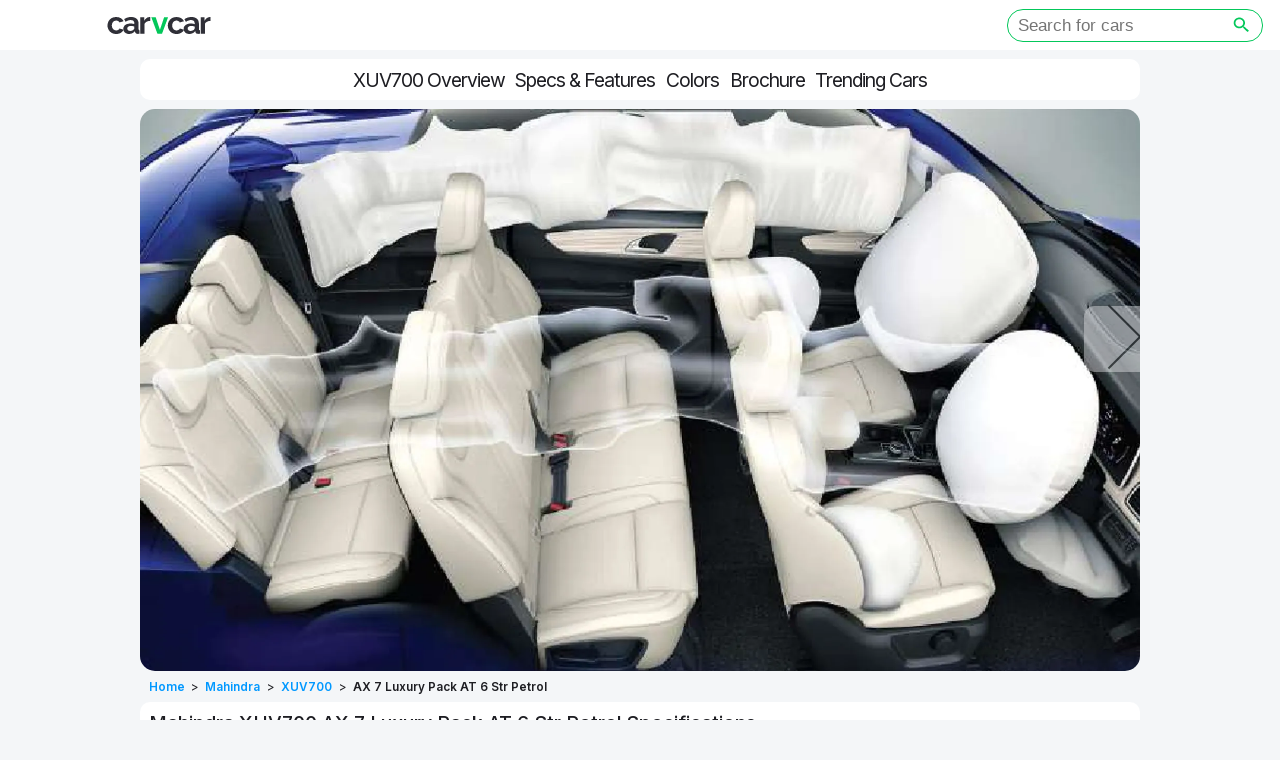

--- FILE ---
content_type: text/html; charset=utf-8
request_url: https://carvcar.com/mahindra/xuv700/xuv700-ax-7-luxury-pack-at-6-str-petrol
body_size: 19611
content:
<!DOCTYPE html><html><head><meta charSet="utf-8"/><meta name="viewport" content="width=device-width, initial-scale=1, maximum-scale=1, user-scalable=0"/><title>Mahindra XUV700 AX 7 Luxury Pack AT 6 Str Petrol Variant Details. Mahindra XUV700 AX 7 Luxury Pack AT 6 Str Petrol Version 2024. Features, Spec, Price</title><meta name="robots" content="index,follow"/><meta name="description" content="Mahindra XUV700 AX 7 Luxury Pack AT 6 Str Petrol variant in India. Mahindra XUV700 AX 7 Luxury Pack AT 6 Str Petrol variant detailed specs, features and prices. Compare specs and features before buying Mahindra XUV700 AX 7 Luxury Pack AT 6 Str Petrol version. Carvcar can help you in researching your new Mahindra XUV700 AX 7 Luxury Pack AT 6 Str Petrol variant."/><meta name="twitter:card" content="summary_large_image"/><meta name="twitter:site" content="@carvcar.com"/><meta name="twitter:creator" content="@carvcarofficial"/><meta property="og:title" content="Mahindra XUV700 AX 7 Luxury Pack AT 6 Str Petrol Variant Details. Mahindra XUV700 AX 7 Luxury Pack AT 6 Str Petrol Version 2024. Features, Spec, Price"/><meta property="og:description" content="Mahindra XUV700 AX 7 Luxury Pack AT 6 Str Petrol variant in India. Mahindra XUV700 AX 7 Luxury Pack AT 6 Str Petrol variant detailed specs, features and prices. Compare specs and features before buying Mahindra XUV700 AX 7 Luxury Pack AT 6 Str Petrol version. Carvcar can help you in researching your new Mahindra XUV700 AX 7 Luxury Pack AT 6 Str Petrol variant."/><meta property="og:url" content="http://carvcar.com/mahindra/xuv700/xuv700-ax-7-luxury-pack-at-6-str-petrol "/><meta property="og:type" content="website"/><meta property="og:image" content="https://s3.ap-south-1.amazonaws.com/carvcar.com/brochure/carvcar-open-graph.jpg"/><meta property="og:image:alt" content="Mahindra XUV700 AX 7 Luxury Pack AT 6 Str Petrol by carVcar"/><meta property="og:image:width" content="1056"/><meta property="og:image:height" content="594"/><meta property="og:locale" content="en_IE"/><meta property="og:site_name" content="Mahindra XUV700 AX 7 Luxury Pack AT 6 Str Petrol by carVcar"/><meta name="next-head-count" content="18"/><link rel="preload" href="/_next/static/media/a34f9d1faa5f3315-s.p.woff2" as="font" type="font/woff2" crossorigin="anonymous" data-next-font="size-adjust"/><link rel="preload" href="/_next/static/css/d1e9372ac1ed8d89.css" as="style" crossorigin=""/><link rel="stylesheet" href="/_next/static/css/d1e9372ac1ed8d89.css" crossorigin="" data-n-g=""/><link rel="preload" href="/_next/static/css/06abd4462aab4f9f.css" as="style" crossorigin=""/><link rel="stylesheet" href="/_next/static/css/06abd4462aab4f9f.css" crossorigin="" data-n-p=""/><noscript data-n-css=""></noscript><script defer="" crossorigin="" nomodule="" src="/_next/static/chunks/polyfills-c67a75d1b6f99dc8.js"></script><script src="/_next/static/chunks/webpack-fd8027ecb5121007.js" defer="" crossorigin=""></script><script src="/_next/static/chunks/framework-bbecb7d54330d002.js" defer="" crossorigin=""></script><script src="/_next/static/chunks/main-ccb8a7a0c5e3016d.js" defer="" crossorigin=""></script><script src="/_next/static/chunks/pages/_app-634f56b17ff01b52.js" defer="" crossorigin=""></script><script src="/_next/static/chunks/675-ffbd0148c74ecf65.js" defer="" crossorigin=""></script><script src="/_next/static/chunks/597-ab7482303a346b30.js" defer="" crossorigin=""></script><script src="/_next/static/chunks/192-84878505ca07ec2c.js" defer="" crossorigin=""></script><script src="/_next/static/chunks/pages/%5Bbrand%5D/%5Bmodel%5D/%5Bvariant%5D-a54199eeeb87205a.js" defer="" crossorigin=""></script><script src="/_next/static/O4BOA0kUDsdv5E7upPOzS/_buildManifest.js" defer="" crossorigin=""></script><script src="/_next/static/O4BOA0kUDsdv5E7upPOzS/_ssgManifest.js" defer="" crossorigin=""></script></head><body><div id="__next"><header><div class="navbar_main__K4_jh"><a class="link-wrapper_main__mH4eh" href="/"><div class="navbar_logoWrapper__fA8zs"><svg viewBox="0 0 361 60" preserveAspectRatio="xMidYMid meet" width="100%" height="100%" fill="none" xmlns="http://www.w3.org/2000/svg"><path d="M30.6077 60C25.8932 60 21.6575 59.2265 17.9006 57.6796C14.1436 56.0589 10.9392 53.849 8.28729 51.0497C5.63536 48.1768 3.57274 44.9355 2.09945 41.326C0.699816 37.7164 0 33.9227 0 29.9448C0 24.4936 1.21547 19.5212 3.64641 15.0276C6.15101 10.4604 9.68692 6.814 14.2541 4.0884C18.8214 1.3628 24.2357 0 30.4972 0C36.7587 0 42.1363 1.3628 46.6298 4.0884C51.1234 6.814 54.4751 10.3867 56.6851 14.8066L42.2099 19.2265C40.9576 17.0902 39.3002 15.4696 37.2376 14.3646C35.1749 13.186 32.8913 12.5967 30.3867 12.5967C27.5875 12.5967 25.0092 13.3333 22.6519 14.8066C20.3683 16.2063 18.5635 18.232 17.2376 20.884C15.9116 23.4622 15.2486 26.4825 15.2486 29.9448C15.2486 33.3333 15.9116 36.3536 17.2376 39.0055C18.6372 41.5838 20.4788 43.6464 22.7624 45.1934C25.046 46.6667 27.5875 47.4033 30.3867 47.4033C32.1547 47.4033 33.8122 47.1087 35.3591 46.5193C36.9797 45.93 38.4162 45.1197 39.6685 44.0884C40.9208 43.0571 41.8416 41.8785 42.4309 40.5525L56.9061 44.9724C55.5801 47.8453 53.628 50.4236 51.0497 52.7072C48.5451 54.9908 45.5617 56.7956 42.0994 58.1215C38.7109 59.3738 34.8803 60 30.6077 60Z" fill="#303038"></path><path d="M55.4092 41.768C55.4092 38.0111 56.4405 34.733 58.5031 31.9337C60.6394 29.0608 63.586 26.8508 67.3429 25.3039C71.0998 23.7569 75.4092 22.9834 80.271 22.9834C82.702 22.9834 85.1698 23.1676 87.6744 23.5359C90.179 23.9042 92.3521 24.4936 94.1937 25.3039V22.2099C94.1937 18.5267 93.0887 15.6906 90.8788 13.7017C88.7425 11.7127 85.5381 10.7182 81.2655 10.7182C78.0979 10.7182 75.0777 11.2707 72.2047 12.3757C69.3318 13.4807 66.3116 15.1013 63.144 17.2376L58.3926 7.51381C62.2232 5.00921 66.1274 3.13076 70.1053 1.87846C74.1569 0.626152 78.3926 0 82.8125 0C91.0629 0 97.4718 2.06262 102.039 6.18785C106.68 10.3131 109 16.2063 109 23.8674V42.3204C109 43.8674 109.258 44.9724 109.774 45.6354C110.363 46.2983 111.284 46.7035 112.536 46.8508V58.895C111.21 59.116 109.995 59.3002 108.89 59.4475C107.859 59.5948 106.975 59.6685 106.238 59.6685C103.291 59.6685 101.045 59.0055 99.4976 57.6796C98.0243 56.3536 97.1035 54.733 96.7351 52.8177L96.4036 49.8343C93.899 53.0755 90.7683 55.5801 87.0114 57.3481C83.2545 59.116 79.4239 60 75.5197 60C71.6891 60 68.2268 59.2265 65.1329 57.6796C62.1127 56.0589 59.7186 53.8858 57.9506 51.1602C56.2563 48.361 55.4092 45.2302 55.4092 41.768ZM91.4313 44.7514C92.2416 43.8674 92.9046 42.9834 93.4202 42.0994C93.9359 41.2155 94.1937 40.4052 94.1937 39.6685V33.8122C92.4257 33.0755 90.5105 32.523 88.4478 32.1547C86.3852 31.7127 84.4331 31.4917 82.5915 31.4917C78.7609 31.4917 75.5933 32.3389 73.0887 34.0331C70.6578 35.6538 69.4423 37.8269 69.4423 40.5525C69.4423 42.0258 69.8475 43.4254 70.6578 44.7514C71.4681 46.0773 72.6467 47.1455 74.1937 47.9558C75.7407 48.7661 77.5823 49.1713 79.7186 49.1713C81.9285 49.1713 84.1016 48.7661 86.2379 47.9558C88.3742 47.0718 90.1053 46.0037 91.4313 44.7514Z" fill="#303038"></path><path d="M149.577 13.8122C145.083 13.8122 141.069 14.6961 137.533 16.4641C133.997 18.1584 131.455 20.6262 129.908 23.8674V58.895H115.102V0.994475H128.693V13.3702C130.756 9.39227 133.371 6.26151 136.538 3.9779C139.706 1.6943 143.058 0.441994 146.594 0.220998C147.404 0.220998 148.03 0.220998 148.472 0.220998C148.914 0.220998 149.282 0.25783 149.577 0.331494V13.8122Z" fill="#303038"></path><path d="M241.969 60C237.254 60 233.018 59.2265 229.261 57.6796C225.504 56.0589 222.3 53.849 219.648 51.0497C216.996 48.1768 214.934 44.9355 213.46 41.326C212.061 37.7164 211.361 33.9227 211.361 29.9448C211.361 24.4936 212.576 19.5212 215.007 15.0276C217.512 10.4604 221.048 6.814 225.615 4.0884C230.182 1.3628 235.597 0 241.858 0C248.12 0 253.497 1.3628 257.991 4.0884C262.484 6.814 265.836 10.3867 268.046 14.8066L253.571 19.2265C252.318 17.0902 250.661 15.4696 248.598 14.3646C246.536 13.186 244.252 12.5967 241.748 12.5967C238.948 12.5967 236.37 13.3333 234.013 14.8066C231.729 16.2063 229.924 18.232 228.598 20.884C227.272 23.4622 226.609 26.4825 226.609 29.9448C226.609 33.3333 227.272 36.3536 228.598 39.0055C229.998 41.5838 231.84 43.6464 234.123 45.1934C236.407 46.6667 238.948 47.4033 241.748 47.4033C243.515 47.4033 245.173 47.1087 246.72 46.5193C248.341 45.93 249.777 45.1197 251.029 44.0884C252.282 43.0571 253.202 41.8785 253.792 40.5525L268.267 44.9724C266.941 47.8453 264.989 50.4236 262.411 52.7072C259.906 54.9908 256.922 56.7956 253.46 58.1215C250.072 59.3738 246.241 60 241.969 60Z" fill="#303038"></path><path d="M266.77 41.768C266.77 38.0111 267.801 34.733 269.864 31.9337C272 29.0608 274.947 26.8508 278.704 25.3039C282.461 23.7569 286.77 22.9834 291.632 22.9834C294.063 22.9834 296.531 23.1676 299.035 23.5359C301.54 23.9042 303.713 24.4936 305.554 25.3039V22.2099C305.554 18.5267 304.45 15.6906 302.24 13.7017C300.103 11.7127 296.899 10.7182 292.626 10.7182C289.459 10.7182 286.438 11.2707 283.566 12.3757C280.693 13.4807 277.672 15.1013 274.505 17.2376L269.753 7.51381C273.584 5.00921 277.488 3.13076 281.466 1.87846C285.518 0.626152 289.753 0 294.173 0C302.424 0 308.833 2.06262 313.4 6.18785C318.041 10.3131 320.361 16.2063 320.361 23.8674V42.3204C320.361 43.8674 320.619 44.9724 321.135 45.6354C321.724 46.2983 322.645 46.7035 323.897 46.8508V58.895C322.571 59.116 321.356 59.3002 320.251 59.4475C319.219 59.5948 318.335 59.6685 317.599 59.6685C314.652 59.6685 312.405 59.0055 310.858 57.6796C309.385 56.3536 308.464 54.733 308.096 52.8177L307.764 49.8343C305.26 53.0755 302.129 55.5801 298.372 57.3481C294.615 59.116 290.785 60 286.88 60C283.05 60 279.588 59.2265 276.494 57.6796C273.473 56.0589 271.079 53.8858 269.311 51.1602C267.617 48.361 266.77 45.2302 266.77 41.768ZM302.792 44.7514C303.602 43.8674 304.265 42.9834 304.781 42.0994C305.297 41.2155 305.554 40.4052 305.554 39.6685V33.8122C303.787 33.0755 301.871 32.523 299.809 32.1547C297.746 31.7127 295.794 31.4917 293.952 31.4917C290.122 31.4917 286.954 32.3389 284.45 34.0331C282.019 35.6538 280.803 37.8269 280.803 40.5525C280.803 42.0258 281.208 43.4254 282.019 44.7514C282.829 46.0773 284.008 47.1455 285.554 47.9558C287.101 48.7661 288.943 49.1713 291.079 49.1713C293.289 49.1713 295.462 48.7661 297.599 47.9558C299.735 47.0718 301.466 46.0037 302.792 44.7514Z" fill="#303038"></path><path d="M360.938 13.8122C356.444 13.8122 352.429 14.6961 348.894 16.4641C345.358 18.1584 342.816 20.6262 341.269 23.8674V58.895H326.463V0.994475H340.054V13.3702C342.116 9.39227 344.732 6.26151 347.899 3.9779C351.067 1.6943 354.418 0.441994 357.954 0.220998C358.765 0.220998 359.391 0.220998 359.833 0.220998C360.275 0.220998 360.643 0.25783 360.938 0.331494V13.8122Z" fill="#303038"></path><path d="M174.966 58.895L153.64 0.994475H168.999L183.585 45.4144L198.281 0.994475H212.314L191.099 58.895H174.966Z" fill="#03C75A"></path></svg></div></a><div class="navbar_searchInputWrapper__ymru_"><div class="search-input_main__Sjcbo search-input_minimize__zRJN3"><input placeholder="Search for cars"/><div class="search-input_searchIconWrapper__u_sD3"><svg preserveAspectRatio="xMidYMid meet" width="100%" height="100%" viewBox="0 0 18 18" fill="none" xmlns="http://www.w3.org/2000/svg"><path d="M11.625 10.5H11.0325L10.8225 10.2975C11.5829 9.41552 12.0008 8.28952 12 7.125C12 6.16082 11.7141 5.21829 11.1784 4.4166C10.6427 3.61491 9.88137 2.99007 8.99058 2.62109C8.09979 2.25211 7.11959 2.15557 6.17394 2.34367C5.22828 2.53178 4.35964 2.99608 3.67786 3.67786C2.99608 4.35964 2.53178 5.22828 2.34367 6.17394C2.15557 7.11959 2.25211 8.09979 2.62109 8.99058C2.99007 9.88137 3.61491 10.6427 4.4166 11.1784C5.21829 11.7141 6.16082 12 7.125 12C8.3325 12 9.4425 11.5575 10.2975 10.8225L10.5 11.0325V11.625L14.25 15.3675L15.3675 14.25L11.625 10.5ZM7.125 10.5C5.2575 10.5 3.75 8.9925 3.75 7.125C3.75 5.2575 5.2575 3.75 7.125 3.75C8.9925 3.75 10.5 5.2575 10.5 7.125C10.5 8.9925 8.9925 10.5 7.125 10.5Z" fill="#03C75A"></path></svg></div></div></div></div></header><main class="__className_36bd41"><div><nav class="inside-nav_main__7kgFk" id="spacer"><ul><li id="nav-overview" class="">XUV700 Overview</li><li id="nav-specs" class="">Specs &amp; Features</li><li id="nav-colors" class="">Colors</li><li id="nav-brochure" class="">Brochure</li><li id="nav-trendingcars" class="">Trending Cars</li></ul></nav><div class="main-image-gallery_main__H2IoJ"><div class="image-gallery_main__FJTRx"><div style="overflow-x:hidden"><div style="-webkit-flex-direction:row;flex-direction:row;-webkit-transition:all 0s ease 0s;transition:all 0s ease 0s;direction:ltr;display:flex;will-change:transform" class="react-swipeable-view-container"><div style="width:100%;-webkit-flex-shrink:0;flex-shrink:0;overflow:auto" aria-hidden="false" data-swipeable="true"><div class="image-wrapper_imageContainer__SmiVH"><img alt="Mahindra XUV700 xuv700-5" loading="lazy" decoding="async" data-nimg="fill" style="position:absolute;height:100%;width:100%;left:0;top:0;right:0;bottom:0;object-fit:contain;color:transparent" sizes="100vw" srcSet="https://ik.imagekit.io/yktechnology/cars/mahindra/xuv700/gallery/xuv700-5.webp?tr=w-640 640w, https://ik.imagekit.io/yktechnology/cars/mahindra/xuv700/gallery/xuv700-5.webp?tr=w-750 750w, https://ik.imagekit.io/yktechnology/cars/mahindra/xuv700/gallery/xuv700-5.webp?tr=w-828 828w, https://ik.imagekit.io/yktechnology/cars/mahindra/xuv700/gallery/xuv700-5.webp?tr=w-1080 1080w, https://ik.imagekit.io/yktechnology/cars/mahindra/xuv700/gallery/xuv700-5.webp?tr=w-1200 1200w, https://ik.imagekit.io/yktechnology/cars/mahindra/xuv700/gallery/xuv700-5.webp?tr=w-1920 1920w, https://ik.imagekit.io/yktechnology/cars/mahindra/xuv700/gallery/xuv700-5.webp?tr=w-2048 2048w, https://ik.imagekit.io/yktechnology/cars/mahindra/xuv700/gallery/xuv700-5.webp?tr=w-3840 3840w" src="https://ik.imagekit.io/yktechnology/cars/mahindra/xuv700/gallery/xuv700-5.webp?tr=w-3840"/></div></div></div></div><div class="image-gallery_arrowRightWrapper__7ieVB"><div class="gallery-arrow_main__BgWRd gallery-arrow_main-right__ylfVW"><div class="gallery-arrow_arrow__82_Qe gallery-arrow_right__TZqhx" style="border-color:black"></div></div></div></div></div><section><nav class="lower-nav_main__e2VN9"><ul class="lower-nav_navList__Gg3aW"><li class="lower-nav_navItem__W6z05"><a href="/">Home</a></li><li class="lower-nav_navItem__W6z05"><a href="/mahindra">Mahindra</a></li><li class="lower-nav_navItem__W6z05"><a href="/mahindra/xuv700">XUV700</a></li><li class="lower-nav_navItem__W6z05"><a href="/mahindra/xuv700/xuv700-ax-7-luxury-pack-at-6-str-petrol">AX 7 Luxury Pack AT 6 Str Petrol</a></li></ul></nav></section><section><div class="spec-overview_main__iRw_G"><div id="overview" data-scroll="overview"><h2 class="spec-overview_title__R__X9">Mahindra XUV700 AX 7 Luxury Pack AT 6 Str Petrol<!-- --> Specifications</h2><div></div></div><div class="spec-overview_specsContainer__CQCiO"><div class="spec-overview_eachSpec__9q1gG"><div class="spec-wrapper_main__bfCzU"><div class="spec-wrapper_header__VVH76"><div><svg width="27" height="20" viewBox="0 0 27 20" fill="none" xmlns="http://www.w3.org/2000/svg"><path d="M25.8333 7.5C25.6123 7.5 25.4003 7.58779 25.2441 7.74407C25.0878 7.90036 25 8.11232 25 8.33333V10.8333H23.3333V9.16666C23.3333 8.72464 23.1577 8.30071 22.8452 7.98815C22.5326 7.67559 22.1087 7.5 21.6667 7.5H20.3448L16.6667 3.82187C16.5125 3.66644 16.3289 3.5432 16.1266 3.45933C15.9244 3.37546 15.7075 3.33263 15.4885 3.33333H13.3333V1.66667H15.8333C16.0543 1.66667 16.2663 1.57887 16.4226 1.42259C16.5789 1.26631 16.6667 1.05435 16.6667 0.833333C16.6667 0.612319 16.5789 0.400358 16.4226 0.244078C16.2663 0.0877975 16.0543 0 15.8333 0H9.16666C8.94565 0 8.73369 0.0877975 8.57741 0.244078C8.42113 0.400358 8.33333 0.612319 8.33333 0.833333C8.33333 1.05435 8.42113 1.26631 8.57741 1.42259C8.73369 1.57887 8.94565 1.66667 9.16666 1.66667H11.6667V3.33333H5C4.55797 3.33333 4.13405 3.50893 3.82149 3.82149C3.50893 4.13405 3.33333 4.55797 3.33333 5V10.8333H1.66667V8.33333C1.66667 8.11232 1.57887 7.90036 1.42259 7.74407C1.26631 7.58779 1.05435 7.5 0.833333 7.5C0.612319 7.5 0.400358 7.58779 0.244078 7.74407C0.0877973 7.90036 0 8.11232 0 8.33333L0 15C0 15.221 0.0877973 15.433 0.244078 15.5893C0.400358 15.7455 0.612319 15.8333 0.833333 15.8333C1.05435 15.8333 1.26631 15.7455 1.42259 15.5893C1.57887 15.433 1.66667 15.221 1.66667 15V12.5H3.33333V14.6552C3.33263 14.8742 3.37546 15.0911 3.45933 15.2933C3.5432 15.4956 3.66644 15.6791 3.82187 15.8333L7.5 19.5115C7.6542 19.6669 7.83776 19.7901 8.04001 19.874C8.24227 19.9579 8.45917 20.0007 8.67812 20H15.4885C15.7075 20.0007 15.9244 19.9579 16.1266 19.874C16.3289 19.7901 16.5125 19.6669 16.6667 19.5115L20.3448 15.8333H21.6667C22.1087 15.8333 22.5326 15.6577 22.8452 15.3452C23.1577 15.0326 23.3333 14.6087 23.3333 14.1667V12.5H25V15C25 15.221 25.0878 15.433 25.2441 15.5893C25.4003 15.7455 25.6123 15.8333 25.8333 15.8333C26.0543 15.8333 26.2663 15.7455 26.4226 15.5893C26.5789 15.433 26.6667 15.221 26.6667 15V8.33333C26.6667 8.11232 26.5789 7.90036 26.4226 7.74407C26.2663 7.58779 26.0543 7.5 25.8333 7.5ZM21.6667 14.1667H20.3448C20.1258 14.166 19.9089 14.2088 19.7067 14.2927C19.5044 14.3765 19.3209 14.4998 19.1667 14.6552L15.4885 18.3333H8.67812L5 14.6552V5H15.4885L19.1667 8.67812C19.3209 8.83356 19.5044 8.95679 19.7067 9.04066C19.9089 9.12453 20.1258 9.16736 20.3448 9.16666H21.6667V14.1667Z" fill="#636262"></path></svg></div><div class="spec-wrapper_title__FWxCe">Engine</div></div><div class="spec-wrapper_dataWrapper__fX4QX">1997 cc </div></div></div><div class="spec-overview_eachSpec__9q1gG"><div class="spec-wrapper_main__bfCzU"><div class="spec-wrapper_header__VVH76"><div><svg width="17" height="21" viewBox="0 0 17 21" fill="none" xmlns="http://www.w3.org/2000/svg"><path d="M16.466 6.68003H11.1646L15.9318 0.656593C16.0305 0.52905 15.9414 0.34375 15.7802 0.34375H6.55131C6.48393 0.34375 6.41896 0.379847 6.38527 0.440009L0.150059 11.209C0.0754578 11.3366 0.166904 11.4978 0.316106 11.4978H4.51302L2.36162 20.1034C2.3159 20.2911 2.54211 20.4235 2.68168 20.2887L16.5984 7.00972C16.7235 6.8918 16.6393 6.68003 16.466 6.68003ZM5.16037 15.661L6.61148 9.86141H2.82367L7.38637 1.98257H12.7913L7.77862 8.31885H12.8563L5.16037 15.661Z" fill="#636262"></path></svg></div><div class="spec-wrapper_title__FWxCe">Power</div></div><div class="spec-wrapper_dataWrapper__fX4QX">197 bhp </div></div></div><div class="spec-overview_eachSpec__9q1gG"><div class="spec-wrapper_main__bfCzU"><div class="spec-wrapper_header__VVH76"><div><svg width="19" height="20" viewBox="0 0 19 20" fill="none" xmlns="http://www.w3.org/2000/svg"><path d="M5 3.15789C4.79062 3.15789 4.58981 3.24107 4.44176 3.38913C4.2937 3.53718 4.21053 3.73799 4.21053 3.94737V8.68421C4.21053 9.12 4.56421 9.47368 5 9.47368H10.7895C10.9989 9.47368 11.1997 9.39051 11.3477 9.24245C11.4958 9.0944 11.5789 8.89359 11.5789 8.68421V3.94737C11.5789 3.73799 11.4958 3.53718 11.3477 3.38913C11.1997 3.24107 10.9989 3.15789 10.7895 3.15789H5ZM5.78947 7.89474V4.73684H10V7.89474H5.78947ZM3.94737 0C3.17964 0 2.44335 0.30498 1.90048 0.847849C1.35761 1.39072 1.05263 2.12701 1.05263 2.89474V18.4211H0.789474C0.580092 18.4211 0.379286 18.5042 0.231231 18.6523C0.0831764 18.8003 0 19.0011 0 19.2105C0 19.4199 0.0831764 19.6207 0.231231 19.7688C0.379286 19.9168 0.580092 20 0.789474 20H15C15.2094 20 15.4102 19.9168 15.5582 19.7688C15.7063 19.6207 15.7895 19.4199 15.7895 19.2105C15.7895 19.0011 15.7063 18.8003 15.5582 18.6523C15.4102 18.5042 15.2094 18.4211 15 18.4211H14.7368V16.5232C15.1774 16.7496 15.6687 16.859 16.1637 16.8409C16.6587 16.8228 17.1407 16.6777 17.5635 16.4196C17.9863 16.1615 18.3356 15.799 18.5779 15.367C18.8203 14.935 18.9475 14.448 18.9474 13.9526V7.80737C18.9474 7.18103 18.7442 6.57159 18.3684 6.07053L17.2105 4.52632C17.0849 4.35881 16.8979 4.24807 16.6906 4.21846C16.4833 4.18885 16.2728 4.24279 16.1053 4.36842C15.9378 4.49405 15.827 4.68107 15.7974 4.88835C15.7678 5.09563 15.8217 5.30618 15.9474 5.47368L17.1053 7.01789C17.2758 7.24526 17.3684 7.52316 17.3684 7.80737V13.9526C17.3684 14.1247 17.3345 14.2951 17.2687 14.4541C17.2028 14.6131 17.1063 14.7576 16.9846 14.8793C16.8629 15.001 16.7184 15.0975 16.5594 15.1634C16.4004 15.2293 16.23 15.2632 16.0579 15.2632C15.8858 15.2632 15.7154 15.2293 15.5564 15.1634C15.3974 15.0975 15.2529 15.001 15.1312 14.8793C15.0095 14.7576 14.913 14.6131 14.8471 14.4541C14.7813 14.2951 14.7474 14.1247 14.7474 13.9526V12.1053C14.7473 12.0626 14.7438 12.02 14.7368 11.9779V2.89474C14.7368 2.51459 14.662 2.13817 14.5165 1.78697C14.371 1.43576 14.1578 1.11665 13.889 0.847849C13.6202 0.579048 13.3011 0.365823 12.9499 0.220349C12.5987 0.0748746 12.2222 0 11.8421 0H3.94737ZM13.1579 18.4211H2.63158V2.89474C2.63158 2.16842 3.22105 1.57895 3.94737 1.57895H11.8421C12.5684 1.57895 13.1579 2.16842 13.1579 2.89474V18.4211Z" fill="#636262"></path></svg></div><div class="spec-wrapper_title__FWxCe">Fuel</div></div><div class="spec-wrapper_dataWrapper__fX4QX">Petrol </div></div></div><div class="spec-overview_eachSpec__9q1gG"><div class="spec-wrapper_main__bfCzU"><div class="spec-wrapper_header__VVH76"><div><svg width="19" height="20" viewBox="0 0 19 20" fill="none" xmlns="http://www.w3.org/2000/svg"><path d="M9.47368 1.47801e-07C8.77483 -0.000223064 8.09949 0.252385 7.57233 0.711191C7.04517 1.17 6.7018 1.80402 6.60559 2.49622C6.50938 3.18842 6.66683 3.89206 7.04888 4.47724C7.43093 5.06242 8.01179 5.48963 8.68421 5.68V9.73684C8.68421 9.94622 8.76739 10.147 8.91544 10.2951C9.0635 10.4431 9.2643 10.5263 9.47368 10.5263C9.68307 10.5263 9.88387 10.4431 10.0319 10.2951C10.18 10.147 10.2632 9.94622 10.2632 9.73684V5.68C10.9341 5.48817 11.5132 5.06051 11.8939 4.47571C12.2746 3.89091 12.4314 3.18829 12.3353 2.49712C12.2392 1.80595 11.8968 1.17272 11.371 0.713913C10.8453 0.255106 10.1715 0.00158957 9.47368 1.47801e-07ZM8.1579 2.89474C8.1579 2.54577 8.29652 2.21109 8.54328 1.96433C8.79004 1.71757 9.12472 1.57895 9.47368 1.57895C9.82265 1.57895 10.1573 1.71757 10.4041 1.96433C10.6508 2.21109 10.7895 2.54577 10.7895 2.89474C10.7895 3.24371 10.6508 3.57838 10.4041 3.82514C10.1573 4.0719 9.82265 4.21053 9.47368 4.21053C9.12472 4.21053 8.79004 4.0719 8.54328 3.82514C8.29652 3.57838 8.1579 3.24371 8.1579 2.89474ZM0 4.73684C0 4.0389 0.277255 3.36955 0.770772 2.87604C1.26429 2.38252 1.93364 2.10526 2.63158 2.10526C3.32952 2.10526 3.99887 2.38252 4.49239 2.87604C4.9859 3.36955 5.26316 4.0389 5.26316 4.73684V8.42105H7.63158V10H3.68421V4.73684C3.68421 4.45767 3.57331 4.18993 3.3759 3.99252C3.1785 3.79511 2.91075 3.68421 2.63158 3.68421C2.3524 3.68421 2.08466 3.79511 1.88726 3.99252C1.68985 4.18993 1.57895 4.45767 1.57895 4.73684V17.3684C1.57895 17.6476 1.68985 17.9153 1.88726 18.1127C2.08466 18.3102 2.3524 18.4211 2.63158 18.4211C2.91075 18.4211 3.1785 18.3102 3.3759 18.1127C3.57331 17.9153 3.68421 17.6476 3.68421 17.3684V12.1053H8.42105V17.3684C8.42105 17.6476 8.53196 17.9153 8.72936 18.1127C8.92677 18.3102 9.19451 18.4211 9.47368 18.4211C9.75286 18.4211 10.0206 18.3102 10.218 18.1127C10.4154 17.9153 10.5263 17.6476 10.5263 17.3684V12.1053H16.8421C16.9817 12.1053 17.1156 12.0498 17.2143 11.9511C17.313 11.8524 17.3684 11.7185 17.3684 11.5789V4.73684C17.3684 4.45767 17.2575 4.18993 17.0601 3.99252C16.8627 3.79511 16.595 3.68421 16.3158 3.68421C16.0366 3.68421 15.7689 3.79511 15.5715 3.99252C15.3741 4.18993 15.2632 4.45767 15.2632 4.73684V10H11.3158V8.42105H13.6842V4.73684C13.6842 4.0389 13.9615 3.36955 14.455 2.87604C14.9485 2.38252 15.6179 2.10526 16.3158 2.10526C17.0137 2.10526 17.6831 2.38252 18.1766 2.87604C18.6701 3.36955 18.9474 4.0389 18.9474 4.73684V11.5789C18.9474 12.1373 18.7256 12.6728 18.3308 13.0676C17.9359 13.4624 17.4005 13.6842 16.8421 13.6842H12.1053V17.3684C12.1053 18.0664 11.828 18.7357 11.3345 19.2292C10.841 19.7227 10.1716 20 9.47368 20C8.77575 20 8.10639 19.7227 7.61288 19.2292C7.11936 18.7357 6.84211 18.0664 6.84211 17.3684V13.6842H5.26316V17.3684C5.26316 18.0664 4.9859 18.7357 4.49239 19.2292C3.99887 19.7227 3.32952 20 2.63158 20C1.93364 20 1.26429 19.7227 0.770772 19.2292C0.277255 18.7357 0 18.0664 0 17.3684V4.73684Z" fill="#636262"></path></svg></div><div class="spec-wrapper_title__FWxCe">Transmission</div></div><div class="spec-wrapper_dataWrapper__fX4QX">Automatic (TC) </div></div></div><div class="spec-overview_eachSpec__9q1gG"><div class="spec-wrapper_main__bfCzU"><div class="spec-wrapper_header__VVH76"><div><svg width="18" height="20" viewBox="0 0 18 20" fill="none" xmlns="http://www.w3.org/2000/svg"><path d="M9.25893 0L0.6875 2.85714V11.4286C0.6875 16.1629 4.52455 20 9.25893 20C13.9933 20 17.8304 16.1629 17.8304 11.4286V2.85714L9.25893 0ZM16.2232 11.4286C16.2232 15.2746 13.1049 18.3929 9.25893 18.3929C5.41295 18.3929 2.29464 15.2746 2.29464 11.4286V4.0625L9.25893 1.60714L16.2232 4.0625V11.4286Z" fill="#636262"></path><path d="M6.27677 9.17631C6.20229 9.10149 6.11376 9.04212 6.01627 9.00161C5.91879 8.9611 5.81426 8.94025 5.70869 8.94025C5.60312 8.94025 5.49859 8.9611 5.4011 9.00161C5.30361 9.04212 5.21509 9.10149 5.14061 9.17631C5.06579 9.25079 5.00642 9.33932 4.96591 9.43681C4.92539 9.53429 4.90454 9.63882 4.90454 9.74439C4.90454 9.84996 4.92539 9.95449 4.96591 10.052C5.00642 10.1495 5.06579 10.238 5.14061 10.3125L8.029 13.2009L8.07587 13.2477C8.14632 13.3183 8.23 13.3743 8.32212 13.4125C8.41423 13.4507 8.51298 13.4704 8.6127 13.4704C8.71243 13.4704 8.81117 13.4507 8.90329 13.4125C8.99541 13.3743 9.07908 13.3183 9.14953 13.2477L14.1384 8.2589C14.209 8.18845 14.265 8.10478 14.3032 8.01266C14.3414 7.92054 14.361 7.8218 14.361 7.72207C14.361 7.62235 14.3414 7.5236 14.3032 7.43149C14.265 7.33937 14.209 7.25569 14.1384 7.18524L14.0759 7.12274C14.0054 7.05216 13.9217 6.99616 13.8296 6.95796C13.7375 6.91975 13.6388 6.90009 13.539 6.90009C13.4393 6.90009 13.3406 6.91975 13.2485 6.95796C13.1563 6.99616 13.0727 7.05216 13.0022 7.12274L8.61159 11.5111L6.27677 9.17631Z" fill="#636262"></path></svg></div><div class="spec-wrapper_title__FWxCe">Safety</div></div><div class="spec-wrapper_dataWrapper__fX4QX">5 Star (Global NCAP) </div></div></div><div class="spec-overview_eachSpec__9q1gG"><div class="spec-wrapper_main__bfCzU"><div class="spec-wrapper_header__VVH76"><div><svg width="20" height="22" viewBox="0 0 20 22" fill="none" xmlns="http://www.w3.org/2000/svg"><path d="M15.5 15.5L18.5 1C18.5 1 13.25 2 13.25 4C13.25 5.25 15.25 6 14.5 6.75C13.75 7.5 11 8.25 11 10.25C11 11.5 11.82 12.43 11 13.25C10.25 14 9.5 13.607 8.25 13.25C6.85 12.85 4 12.5 3 12.75C2 13 1 13.5 1 15C1 15.825 1.5 16.75 2.75 17C4 17.25 5.5 16 7.5 16C9.5 16 12 17.5 13.5 17.5C15 17.5 15.5 15.5 15.5 15.5Z" stroke="#636262" stroke-width="1.8" stroke-linejoin="round"></path><path d="M3 17L1.5 21H18L15 17" stroke="#636262" stroke-width="1.8" stroke-linejoin="round"></path></svg></div><div class="spec-wrapper_title__FWxCe">Seating</div></div><div class="spec-wrapper_dataWrapper__fX4QX">6 Person</div></div></div></div></div></section><section><div class="spec-feature_main__yNZSF"><h2 class="spec-feature_title__NlfOQ" id="specs" data-scroll="specs"><span>Mahindra XUV700 AX 7 Luxury Pack AT 6 Str Petrol</span> Specifications &amp; Features</h2><div class="spec-feature_searchInputWrapper__1pqTM"><div class="regular-search-input_main__4TqVD"><input placeholder="Search for Specs &amp; Features" value=""/><div class="regular-search-input_searchIconWrapper___06Wd"><svg preserveAspectRatio="xMidYMid meet" width="100%" height="100%" viewBox="0 0 18 18" fill="none" xmlns="http://www.w3.org/2000/svg"><path d="M11.625 10.5H11.0325L10.8225 10.2975C11.5829 9.41552 12.0008 8.28952 12 7.125C12 6.16082 11.7141 5.21829 11.1784 4.4166C10.6427 3.61491 9.88137 2.99007 8.99058 2.62109C8.09979 2.25211 7.11959 2.15557 6.17394 2.34367C5.22828 2.53178 4.35964 2.99608 3.67786 3.67786C2.99608 4.35964 2.53178 5.22828 2.34367 6.17394C2.15557 7.11959 2.25211 8.09979 2.62109 8.99058C2.99007 9.88137 3.61491 10.6427 4.4166 11.1784C5.21829 11.7141 6.16082 12 7.125 12C8.3325 12 9.4425 11.5575 10.2975 10.8225L10.5 11.0325V11.625L14.25 15.3675L15.3675 14.25L11.625 10.5ZM7.125 10.5C5.2575 10.5 3.75 8.9925 3.75 7.125C3.75 5.2575 5.2575 3.75 7.125 3.75C8.9925 3.75 10.5 5.2575 10.5 7.125C10.5 8.9925 8.9925 10.5 7.125 10.5Z" fill="#03C75A"></path></svg></div></div></div></div></section><section><div class="colors-gallery_main__EvrjP"><h2 class="colors-gallery_title__eK8UF" id="colors" data-scroll="colors">Mahindra XUV700 AX 7 Luxury Pack AT 6 Str Petrol<!-- --> Colours</h2><p class="colors-gallery_desc__OEpGQ">Mahindra XUV700 AX 7 Luxury Pack AT 6 Str Petrol<!-- --> car is available in <!-- -->6<!-- --> different colors. View all car images with different colour options on <!-- -->Mahindra XUV700 AX 7 Luxury Pack AT 6 Str Petrol<!-- -->.</p><div class="colors-gallery_colorGalleryContainer__MNRaq"><div class="colors-gallery_imageWrapper__E7_pe"><div class="image-gallery_main__FJTRx"><div style="overflow-x:hidden"><div style="-webkit-flex-direction:row;flex-direction:row;-webkit-transition:all 0s ease 0s;transition:all 0s ease 0s;direction:ltr;display:flex;will-change:transform" class="react-swipeable-view-container"><div style="width:100%;-webkit-flex-shrink:0;flex-shrink:0;overflow:auto" aria-hidden="false" data-swipeable="true"><div class="image-wrapper_imageContainer__SmiVH"><img alt="Mahindra XUV700 Midnight Black" loading="lazy" decoding="async" data-nimg="fill" style="position:absolute;height:100%;width:100%;left:0;top:0;right:0;bottom:0;object-fit:contain;color:transparent" sizes="100vw" srcSet="https://ik.imagekit.io/yktechnology/cars/mahindra/xuv700/colors/xuv700_12192c.webp?tr=w-640 640w, https://ik.imagekit.io/yktechnology/cars/mahindra/xuv700/colors/xuv700_12192c.webp?tr=w-750 750w, https://ik.imagekit.io/yktechnology/cars/mahindra/xuv700/colors/xuv700_12192c.webp?tr=w-828 828w, https://ik.imagekit.io/yktechnology/cars/mahindra/xuv700/colors/xuv700_12192c.webp?tr=w-1080 1080w, https://ik.imagekit.io/yktechnology/cars/mahindra/xuv700/colors/xuv700_12192c.webp?tr=w-1200 1200w, https://ik.imagekit.io/yktechnology/cars/mahindra/xuv700/colors/xuv700_12192c.webp?tr=w-1920 1920w, https://ik.imagekit.io/yktechnology/cars/mahindra/xuv700/colors/xuv700_12192c.webp?tr=w-2048 2048w, https://ik.imagekit.io/yktechnology/cars/mahindra/xuv700/colors/xuv700_12192c.webp?tr=w-3840 3840w" src="https://ik.imagekit.io/yktechnology/cars/mahindra/xuv700/colors/xuv700_12192c.webp?tr=w-3840"/></div></div></div></div><div class="image-gallery_arrowRightWrapper__7ieVB"><div class="gallery-arrow_main__BgWRd gallery-arrow_main-right__ylfVW"><div class="gallery-arrow_arrow__82_Qe gallery-arrow_right__TZqhx" style="border-color:black"></div></div></div></div></div><div class="colors-gallery_colorPaletteWrapper__o236W"><div class="color-palette_main__rMi1J"><div style="background:#12192c" class="color-palette_colorBox__QmTG5 color-palette_colorBoxSelected__tapra"></div><div style="background:#1d038a" class="color-palette_colorBox__QmTG5 false"></div><div style="background:#242424" class="color-palette_colorBox__QmTG5 false"></div><div style="background:#a4a4a4" class="color-palette_colorBox__QmTG5 false"></div><div style="background:#bb080b" class="color-palette_colorBox__QmTG5 false"></div><div style="background:#efefef" class="color-palette_colorBox__QmTG5 false"></div></div></div></div><div class="colors-gallery_colorName__PTqaO">Mahindra XUV700 AX 7 Luxury Pack AT 6 Str Petrol<!-- --> <span>Midnight Black</span></div></div></section><section><div class="brochure-download_main__bCTQZ"><div><svg width="45" height="45" viewBox="0 0 45 45" fill="none" xmlns="http://www.w3.org/2000/svg"><rect width="45" height="45" rx="13.0435" fill="#03C75A"></rect><path d="M26.6359 17.1594C28.5863 17.1702 29.6427 17.2572 30.3314 17.9459C31.1196 18.7341 31.1196 20.0021 31.1196 22.5381V23.4348C31.1196 25.9717 31.1196 27.2397 30.3314 28.0279C29.544 28.8152 28.2751 28.8152 25.7392 28.8152H18.5652C16.0293 28.8152 14.7604 28.8152 13.973 28.0279C13.1848 27.2388 13.1848 25.9717 13.1848 23.4348V22.5381C13.1848 20.0021 13.1848 18.7341 13.973 17.9459C14.6617 17.2572 15.7181 17.1702 17.6685 17.1594" stroke="white" stroke-width="0.978261" stroke-linecap="round"></path><path d="M22.1521 10.8805V22.5381M22.1521 22.5381L19.4619 19.3995M22.1521 22.5381L24.8423 19.3995" stroke="white" stroke-width="0.978261" stroke-linecap="round" stroke-linejoin="round"></path></svg></div><div class="brochure-download_dataContainer__NnoKz"><h2 class="brochure-download_title__xIlL3"><span id="brochure" data-scroll="brochure">Mahindra XUV700 AX 7 Luxury Pack AT 6 Str Petrol</span> <span class="brochure-download_titleDesc__G8iYh">Brochure Download</span></h2><div class="brochure-download_desc__hj5Ff">Download <!-- -->Mahindra XUV700 AX 7 Luxury Pack AT 6 Str Petrol<!-- --> brochure to get detailed price, specification and features</div></div></div></section><section><div class="more-cars_main__NgHdO"><h2 class="more-cars_title__V_WwG" id="trendingcars" data-scroll="trendingcars">Trending Cars</h2><div class="more-cars_moreCarsContainer__cfyOM"><div class="cars-card_main__OOzuC"><div><a href="/hyundai/creta"><div class="car-card-image_main__7s205"><div class="car-card-image_imageContainer__XSOqQ"><img alt="Hyundai Creta creta-1" loading="lazy" decoding="async" data-nimg="fill" style="position:absolute;height:100%;width:100%;left:0;top:0;right:0;bottom:0;object-fit:contain;color:transparent" sizes="100vw" srcSet="https://ik.imagekit.io/yktechnology/cars/hyundai/creta/gallery/creta-1.webp?tr=w-640 640w, https://ik.imagekit.io/yktechnology/cars/hyundai/creta/gallery/creta-1.webp?tr=w-750 750w, https://ik.imagekit.io/yktechnology/cars/hyundai/creta/gallery/creta-1.webp?tr=w-828 828w, https://ik.imagekit.io/yktechnology/cars/hyundai/creta/gallery/creta-1.webp?tr=w-1080 1080w, https://ik.imagekit.io/yktechnology/cars/hyundai/creta/gallery/creta-1.webp?tr=w-1200 1200w, https://ik.imagekit.io/yktechnology/cars/hyundai/creta/gallery/creta-1.webp?tr=w-1920 1920w, https://ik.imagekit.io/yktechnology/cars/hyundai/creta/gallery/creta-1.webp?tr=w-2048 2048w, https://ik.imagekit.io/yktechnology/cars/hyundai/creta/gallery/creta-1.webp?tr=w-3840 3840w" src="https://ik.imagekit.io/yktechnology/cars/hyundai/creta/gallery/creta-1.webp?tr=w-3840"/></div></div></a></div><div class="cars-card_carDataContainer__zWZnM"><div>Hyundai Creta</div><div class="cars-card_priceContainer__haU62"><span class="cars-card_price__tASU3">Rs. 11.00 Lk</span><span class="cars-card_priceType__grKP8">Ex Showroom</span></div><div class="cars-card_actionButton__CuZMb"><a href="/hyundai/creta">View Creta</a></div></div></div><div class="cars-card_main__OOzuC"><div><a href="/maruti-suzuki/swift"><div class="car-card-image_main__7s205"><div class="car-card-image_imageContainer__XSOqQ"><img alt="Maruti Suzuki Swift swift-1" loading="lazy" decoding="async" data-nimg="fill" style="position:absolute;height:100%;width:100%;left:0;top:0;right:0;bottom:0;object-fit:contain;color:transparent" sizes="100vw" srcSet="https://ik.imagekit.io/yktechnology/cars/maruti-suzuki/swift/gallery/swift-1.webp?tr=w-640 640w, https://ik.imagekit.io/yktechnology/cars/maruti-suzuki/swift/gallery/swift-1.webp?tr=w-750 750w, https://ik.imagekit.io/yktechnology/cars/maruti-suzuki/swift/gallery/swift-1.webp?tr=w-828 828w, https://ik.imagekit.io/yktechnology/cars/maruti-suzuki/swift/gallery/swift-1.webp?tr=w-1080 1080w, https://ik.imagekit.io/yktechnology/cars/maruti-suzuki/swift/gallery/swift-1.webp?tr=w-1200 1200w, https://ik.imagekit.io/yktechnology/cars/maruti-suzuki/swift/gallery/swift-1.webp?tr=w-1920 1920w, https://ik.imagekit.io/yktechnology/cars/maruti-suzuki/swift/gallery/swift-1.webp?tr=w-2048 2048w, https://ik.imagekit.io/yktechnology/cars/maruti-suzuki/swift/gallery/swift-1.webp?tr=w-3840 3840w" src="https://ik.imagekit.io/yktechnology/cars/maruti-suzuki/swift/gallery/swift-1.webp?tr=w-3840"/></div></div></a></div><div class="cars-card_carDataContainer__zWZnM"><div>Maruti Suzuki Swift</div><div class="cars-card_priceContainer__haU62"><span class="cars-card_price__tASU3">Rs. 6.49 Lk</span><span class="cars-card_priceType__grKP8">Ex Showroom</span></div><div class="cars-card_actionButton__CuZMb"><a href="/maruti-suzuki/swift">View Swift</a></div></div></div><div class="cars-card_main__OOzuC"><div><a href="/tata/punch"><div class="car-card-image_main__7s205"><div class="car-card-image_imageContainer__XSOqQ"><img alt="Tata Punch punch-1" loading="lazy" decoding="async" data-nimg="fill" style="position:absolute;height:100%;width:100%;left:0;top:0;right:0;bottom:0;object-fit:contain;color:transparent" sizes="100vw" srcSet="https://ik.imagekit.io/yktechnology/cars/tata/punch/gallery/punch-1.webp?tr=w-640 640w, https://ik.imagekit.io/yktechnology/cars/tata/punch/gallery/punch-1.webp?tr=w-750 750w, https://ik.imagekit.io/yktechnology/cars/tata/punch/gallery/punch-1.webp?tr=w-828 828w, https://ik.imagekit.io/yktechnology/cars/tata/punch/gallery/punch-1.webp?tr=w-1080 1080w, https://ik.imagekit.io/yktechnology/cars/tata/punch/gallery/punch-1.webp?tr=w-1200 1200w, https://ik.imagekit.io/yktechnology/cars/tata/punch/gallery/punch-1.webp?tr=w-1920 1920w, https://ik.imagekit.io/yktechnology/cars/tata/punch/gallery/punch-1.webp?tr=w-2048 2048w, https://ik.imagekit.io/yktechnology/cars/tata/punch/gallery/punch-1.webp?tr=w-3840 3840w" src="https://ik.imagekit.io/yktechnology/cars/tata/punch/gallery/punch-1.webp?tr=w-3840"/></div></div></a></div><div class="cars-card_carDataContainer__zWZnM"><div>Tata Punch</div><div class="cars-card_priceContainer__haU62"><span class="cars-card_price__tASU3">Rs. 6.13 Lk</span><span class="cars-card_priceType__grKP8">Ex Showroom</span></div><div class="cars-card_actionButton__CuZMb"><a href="/tata/punch">View Punch</a></div></div></div><div class="cars-card_main__OOzuC"><div><a href="/mahindra/thar"><div class="car-card-image_main__7s205"><div class="car-card-image_imageContainer__XSOqQ"><img alt="Mahindra Thar thar-1" loading="lazy" decoding="async" data-nimg="fill" style="position:absolute;height:100%;width:100%;left:0;top:0;right:0;bottom:0;object-fit:contain;color:transparent" sizes="100vw" srcSet="https://ik.imagekit.io/yktechnology/cars/mahindra/thar/gallery/thar-1.webp?tr=w-640 640w, https://ik.imagekit.io/yktechnology/cars/mahindra/thar/gallery/thar-1.webp?tr=w-750 750w, https://ik.imagekit.io/yktechnology/cars/mahindra/thar/gallery/thar-1.webp?tr=w-828 828w, https://ik.imagekit.io/yktechnology/cars/mahindra/thar/gallery/thar-1.webp?tr=w-1080 1080w, https://ik.imagekit.io/yktechnology/cars/mahindra/thar/gallery/thar-1.webp?tr=w-1200 1200w, https://ik.imagekit.io/yktechnology/cars/mahindra/thar/gallery/thar-1.webp?tr=w-1920 1920w, https://ik.imagekit.io/yktechnology/cars/mahindra/thar/gallery/thar-1.webp?tr=w-2048 2048w, https://ik.imagekit.io/yktechnology/cars/mahindra/thar/gallery/thar-1.webp?tr=w-3840 3840w" src="https://ik.imagekit.io/yktechnology/cars/mahindra/thar/gallery/thar-1.webp?tr=w-3840"/></div></div></a></div><div class="cars-card_carDataContainer__zWZnM"><div>Mahindra Thar</div><div class="cars-card_priceContainer__haU62"><span class="cars-card_price__tASU3">Rs. 11.35 Lk</span><span class="cars-card_priceType__grKP8">Ex Showroom</span></div><div class="cars-card_actionButton__CuZMb"><a href="/mahindra/thar">View Thar</a></div></div></div></div></div></section></div></main><footer class="footer_main__yNZnF"><div class="footer_logoWrapper__AfzUU"><svg viewBox="0 0 361 60" preserveAspectRatio="xMidYMid meet" width="100%" height="100%" fill="none" xmlns="http://www.w3.org/2000/svg"><path d="M30.6077 60C25.8932 60 21.6575 59.2265 17.9006 57.6796C14.1436 56.0589 10.9392 53.849 8.28729 51.0497C5.63536 48.1768 3.57274 44.9355 2.09945 41.326C0.699816 37.7164 0 33.9227 0 29.9448C0 24.4936 1.21547 19.5212 3.64641 15.0276C6.15101 10.4604 9.68692 6.814 14.2541 4.0884C18.8214 1.3628 24.2357 0 30.4972 0C36.7587 0 42.1363 1.3628 46.6298 4.0884C51.1234 6.814 54.4751 10.3867 56.6851 14.8066L42.2099 19.2265C40.9576 17.0902 39.3002 15.4696 37.2376 14.3646C35.1749 13.186 32.8913 12.5967 30.3867 12.5967C27.5875 12.5967 25.0092 13.3333 22.6519 14.8066C20.3683 16.2063 18.5635 18.232 17.2376 20.884C15.9116 23.4622 15.2486 26.4825 15.2486 29.9448C15.2486 33.3333 15.9116 36.3536 17.2376 39.0055C18.6372 41.5838 20.4788 43.6464 22.7624 45.1934C25.046 46.6667 27.5875 47.4033 30.3867 47.4033C32.1547 47.4033 33.8122 47.1087 35.3591 46.5193C36.9797 45.93 38.4162 45.1197 39.6685 44.0884C40.9208 43.0571 41.8416 41.8785 42.4309 40.5525L56.9061 44.9724C55.5801 47.8453 53.628 50.4236 51.0497 52.7072C48.5451 54.9908 45.5617 56.7956 42.0994 58.1215C38.7109 59.3738 34.8803 60 30.6077 60Z" fill="#303038"></path><path d="M55.4092 41.768C55.4092 38.0111 56.4405 34.733 58.5031 31.9337C60.6394 29.0608 63.586 26.8508 67.3429 25.3039C71.0998 23.7569 75.4092 22.9834 80.271 22.9834C82.702 22.9834 85.1698 23.1676 87.6744 23.5359C90.179 23.9042 92.3521 24.4936 94.1937 25.3039V22.2099C94.1937 18.5267 93.0887 15.6906 90.8788 13.7017C88.7425 11.7127 85.5381 10.7182 81.2655 10.7182C78.0979 10.7182 75.0777 11.2707 72.2047 12.3757C69.3318 13.4807 66.3116 15.1013 63.144 17.2376L58.3926 7.51381C62.2232 5.00921 66.1274 3.13076 70.1053 1.87846C74.1569 0.626152 78.3926 0 82.8125 0C91.0629 0 97.4718 2.06262 102.039 6.18785C106.68 10.3131 109 16.2063 109 23.8674V42.3204C109 43.8674 109.258 44.9724 109.774 45.6354C110.363 46.2983 111.284 46.7035 112.536 46.8508V58.895C111.21 59.116 109.995 59.3002 108.89 59.4475C107.859 59.5948 106.975 59.6685 106.238 59.6685C103.291 59.6685 101.045 59.0055 99.4976 57.6796C98.0243 56.3536 97.1035 54.733 96.7351 52.8177L96.4036 49.8343C93.899 53.0755 90.7683 55.5801 87.0114 57.3481C83.2545 59.116 79.4239 60 75.5197 60C71.6891 60 68.2268 59.2265 65.1329 57.6796C62.1127 56.0589 59.7186 53.8858 57.9506 51.1602C56.2563 48.361 55.4092 45.2302 55.4092 41.768ZM91.4313 44.7514C92.2416 43.8674 92.9046 42.9834 93.4202 42.0994C93.9359 41.2155 94.1937 40.4052 94.1937 39.6685V33.8122C92.4257 33.0755 90.5105 32.523 88.4478 32.1547C86.3852 31.7127 84.4331 31.4917 82.5915 31.4917C78.7609 31.4917 75.5933 32.3389 73.0887 34.0331C70.6578 35.6538 69.4423 37.8269 69.4423 40.5525C69.4423 42.0258 69.8475 43.4254 70.6578 44.7514C71.4681 46.0773 72.6467 47.1455 74.1937 47.9558C75.7407 48.7661 77.5823 49.1713 79.7186 49.1713C81.9285 49.1713 84.1016 48.7661 86.2379 47.9558C88.3742 47.0718 90.1053 46.0037 91.4313 44.7514Z" fill="#303038"></path><path d="M149.577 13.8122C145.083 13.8122 141.069 14.6961 137.533 16.4641C133.997 18.1584 131.455 20.6262 129.908 23.8674V58.895H115.102V0.994475H128.693V13.3702C130.756 9.39227 133.371 6.26151 136.538 3.9779C139.706 1.6943 143.058 0.441994 146.594 0.220998C147.404 0.220998 148.03 0.220998 148.472 0.220998C148.914 0.220998 149.282 0.25783 149.577 0.331494V13.8122Z" fill="#303038"></path><path d="M241.969 60C237.254 60 233.018 59.2265 229.261 57.6796C225.504 56.0589 222.3 53.849 219.648 51.0497C216.996 48.1768 214.934 44.9355 213.46 41.326C212.061 37.7164 211.361 33.9227 211.361 29.9448C211.361 24.4936 212.576 19.5212 215.007 15.0276C217.512 10.4604 221.048 6.814 225.615 4.0884C230.182 1.3628 235.597 0 241.858 0C248.12 0 253.497 1.3628 257.991 4.0884C262.484 6.814 265.836 10.3867 268.046 14.8066L253.571 19.2265C252.318 17.0902 250.661 15.4696 248.598 14.3646C246.536 13.186 244.252 12.5967 241.748 12.5967C238.948 12.5967 236.37 13.3333 234.013 14.8066C231.729 16.2063 229.924 18.232 228.598 20.884C227.272 23.4622 226.609 26.4825 226.609 29.9448C226.609 33.3333 227.272 36.3536 228.598 39.0055C229.998 41.5838 231.84 43.6464 234.123 45.1934C236.407 46.6667 238.948 47.4033 241.748 47.4033C243.515 47.4033 245.173 47.1087 246.72 46.5193C248.341 45.93 249.777 45.1197 251.029 44.0884C252.282 43.0571 253.202 41.8785 253.792 40.5525L268.267 44.9724C266.941 47.8453 264.989 50.4236 262.411 52.7072C259.906 54.9908 256.922 56.7956 253.46 58.1215C250.072 59.3738 246.241 60 241.969 60Z" fill="#303038"></path><path d="M266.77 41.768C266.77 38.0111 267.801 34.733 269.864 31.9337C272 29.0608 274.947 26.8508 278.704 25.3039C282.461 23.7569 286.77 22.9834 291.632 22.9834C294.063 22.9834 296.531 23.1676 299.035 23.5359C301.54 23.9042 303.713 24.4936 305.554 25.3039V22.2099C305.554 18.5267 304.45 15.6906 302.24 13.7017C300.103 11.7127 296.899 10.7182 292.626 10.7182C289.459 10.7182 286.438 11.2707 283.566 12.3757C280.693 13.4807 277.672 15.1013 274.505 17.2376L269.753 7.51381C273.584 5.00921 277.488 3.13076 281.466 1.87846C285.518 0.626152 289.753 0 294.173 0C302.424 0 308.833 2.06262 313.4 6.18785C318.041 10.3131 320.361 16.2063 320.361 23.8674V42.3204C320.361 43.8674 320.619 44.9724 321.135 45.6354C321.724 46.2983 322.645 46.7035 323.897 46.8508V58.895C322.571 59.116 321.356 59.3002 320.251 59.4475C319.219 59.5948 318.335 59.6685 317.599 59.6685C314.652 59.6685 312.405 59.0055 310.858 57.6796C309.385 56.3536 308.464 54.733 308.096 52.8177L307.764 49.8343C305.26 53.0755 302.129 55.5801 298.372 57.3481C294.615 59.116 290.785 60 286.88 60C283.05 60 279.588 59.2265 276.494 57.6796C273.473 56.0589 271.079 53.8858 269.311 51.1602C267.617 48.361 266.77 45.2302 266.77 41.768ZM302.792 44.7514C303.602 43.8674 304.265 42.9834 304.781 42.0994C305.297 41.2155 305.554 40.4052 305.554 39.6685V33.8122C303.787 33.0755 301.871 32.523 299.809 32.1547C297.746 31.7127 295.794 31.4917 293.952 31.4917C290.122 31.4917 286.954 32.3389 284.45 34.0331C282.019 35.6538 280.803 37.8269 280.803 40.5525C280.803 42.0258 281.208 43.4254 282.019 44.7514C282.829 46.0773 284.008 47.1455 285.554 47.9558C287.101 48.7661 288.943 49.1713 291.079 49.1713C293.289 49.1713 295.462 48.7661 297.599 47.9558C299.735 47.0718 301.466 46.0037 302.792 44.7514Z" fill="#303038"></path><path d="M360.938 13.8122C356.444 13.8122 352.429 14.6961 348.894 16.4641C345.358 18.1584 342.816 20.6262 341.269 23.8674V58.895H326.463V0.994475H340.054V13.3702C342.116 9.39227 344.732 6.26151 347.899 3.9779C351.067 1.6943 354.418 0.441994 357.954 0.220998C358.765 0.220998 359.391 0.220998 359.833 0.220998C360.275 0.220998 360.643 0.25783 360.938 0.331494V13.8122Z" fill="#303038"></path><path d="M174.966 58.895L153.64 0.994475H168.999L183.585 45.4144L198.281 0.994475H212.314L191.099 58.895H174.966Z" fill="#03C75A"></path></svg></div><div class="footer_supportEmailContainer__H3kwm"><span>Email: </span><a href="mailto:support@carvcar.com">support@carvcar.com</a></div><div class="footer_copyrightContainer__0vVrO"><p>© 2024 carvcar</p></div></footer></div><script id="__NEXT_DATA__" type="application/json" crossorigin="">{"props":{"pageProps":{"modelData":{"modelName":"XUV700","modelCodeName":"xuv700"},"brandData":{"brandCodeName":"mahindra","brandName":"Mahindra"},"variantData":{"variantCodeName":"xuv700-ax-7-luxury-pack-at-6-str-petrol","variantName":"AX 7 Luxury Pack AT 6 Str Petrol"},"variantSpecFeatureData":[{"specFeatureId":10000,"order":0,"name":"Top Speed","desc":null,"unit":"kmph","value":"","valueTypeConv":"string","specFeatureImages":[],"specFeatureGroupId":"grp103","visible":true},{"specFeatureId":10001,"order":0,"name":"Acceleration (0-100 kmph)","desc":null,"unit":"seconds","value":"","valueTypeConv":"string","specFeatureImages":[],"specFeatureGroupId":"grp103","visible":true},{"specFeatureId":10002,"order":0,"name":"City Mileage Tested","desc":null,"unit":"kmpl","value":"8.5 kmpl","valueTypeConv":"number","specFeatureImages":[],"specFeatureGroupId":"grp103","visible":true},{"specFeatureId":10003,"order":0,"name":"Highway Mileage Tested","desc":null,"unit":"kmpl","value":"11.05 kmpl","valueTypeConv":"number","specFeatureImages":[],"specFeatureGroupId":"grp103","visible":true},{"specFeatureId":10004,"order":0,"name":"Range Tested","desc":null,"unit":"km","value":"","valueTypeConv":"string","specFeatureImages":[],"specFeatureGroupId":"grp103","visible":true},{"specFeatureId":10011,"order":1,"name":"Engine","desc":null,"unit":"","value":"1997 cc, 4 Cylinders Inline, 4 Valves/Cylinder, DOHC ","valueTypeConv":"string","specFeatureImages":[],"specFeatureGroupId":"grp101","visible":true},{"specFeatureId":10012,"order":2,"name":"Engine Type","desc":null,"unit":"","value":"2.0 Turbo With Direct Injection (TGDi) ","valueTypeConv":"string","specFeatureImages":[],"specFeatureGroupId":"grp101","visible":true},{"specFeatureId":10005,"order":0,"name":"Fuel Type","desc":null,"unit":"","value":"Petrol ","valueTypeConv":"string","specFeatureImages":[],"specFeatureGroupId":"grp103","visible":true},{"specFeatureId":10013,"order":3,"name":"Max Power","desc":null,"unit":"","value":"197 bhp @ 5000 rpm ","valueTypeConv":"string","specFeatureImages":[],"specFeatureGroupId":"grp101","visible":true},{"specFeatureId":10014,"order":4,"name":"Max Torque","desc":null,"unit":"","value":"380 Nm @ 1750-3000 rpm ","valueTypeConv":"string","specFeatureImages":[],"specFeatureGroupId":"grp101","visible":true},{"specFeatureId":10006,"order":0,"name":"Performance on Alternate Fuel","desc":null,"unit":"","value":"","valueTypeConv":"string","specFeatureImages":[],"specFeatureGroupId":"grp103","visible":true},{"specFeatureId":10015,"order":5,"name":"Electric Motor Assist (EMA)","desc":null,"unit":"","value":"","valueTypeConv":"string","specFeatureImages":[],"specFeatureGroupId":"grp101","visible":true},{"specFeatureId":10007,"order":0,"name":"Max Motor Performance","desc":null,"unit":"","value":"","valueTypeConv":"string","specFeatureImages":[],"specFeatureGroupId":"grp103","visible":true},{"specFeatureId":10008,"order":0,"name":"Mileage (ARAI)","desc":null,"unit":"kmpl","value":"","valueTypeConv":"string","specFeatureImages":[],"specFeatureGroupId":"grp103","visible":true},{"specFeatureId":10009,"order":0,"name":"Drive Range","desc":null,"unit":"km","value":"","valueTypeConv":"string","specFeatureImages":[],"specFeatureGroupId":"grp103","visible":true},{"specFeatureId":10016,"order":6,"name":"Drive Type","desc":null,"unit":"","value":"FWD ","valueTypeConv":"string","specFeatureImages":[],"specFeatureGroupId":"grp101","visible":true},{"specFeatureId":10017,"order":7,"name":"Transmission","desc":null,"unit":"","value":"Automatic (TC) - 6 Gears, Manual Override ","valueTypeConv":"string","specFeatureImages":[],"specFeatureGroupId":"grp101","visible":true},{"specFeatureId":10010,"order":0,"name":"Emission Standard","desc":null,"unit":"","value":"BS6 Phase 2 ","valueTypeConv":"string","specFeatureImages":[],"specFeatureGroupId":"grp103","visible":true},{"specFeatureId":10018,"order":8,"name":"Turbocharged / Supercharged","desc":null,"unit":"","value":"Turbocharged ","valueTypeConv":"string","specFeatureImages":[],"specFeatureGroupId":"grp101","visible":true},{"specFeatureId":10021,"order":11,"name":"Battery","desc":null,"unit":"","value":"","valueTypeConv":"string","specFeatureImages":[],"specFeatureGroupId":"grp101","visible":true},{"specFeatureId":10019,"order":9,"name":"Battery Charge","desc":null,"unit":"","value":"","valueTypeConv":"string","specFeatureImages":[],"specFeatureGroupId":"grp101","visible":true},{"specFeatureId":10020,"order":10,"name":"Electric Motor","desc":null,"unit":"","value":"","valueTypeConv":"string","specFeatureImages":[],"specFeatureGroupId":"grp101","visible":true},{"specFeatureId":10022,"order":13,"name":"Others","desc":null,"unit":"","value":"","valueTypeConv":"string","specFeatureImages":[],"specFeatureGroupId":"grp101","visible":false},{"specFeatureId":10023,"order":14,"name":"Alternate Fuel","desc":null,"unit":"","value":"Not Applicable ","valueTypeConv":"string","specFeatureImages":[],"specFeatureGroupId":"grp101","visible":true},{"specFeatureId":10024,"order":1,"name":"Length","desc":null,"unit":"mm","value":"4695 mm","valueTypeConv":"number","specFeatureImages":[],"specFeatureGroupId":"grp102","visible":true},{"specFeatureId":10025,"order":2,"name":"Width","desc":null,"unit":"mm","value":"1890 mm","valueTypeConv":"number","specFeatureImages":[],"specFeatureGroupId":"grp102","visible":true},{"specFeatureId":10026,"order":3,"name":"Height","desc":null,"unit":"mm","value":"1755 mm","valueTypeConv":"number","specFeatureImages":[],"specFeatureGroupId":"grp102","visible":true},{"specFeatureId":10027,"order":4,"name":"Wheelbase","desc":null,"unit":"mm","value":"2750 mm","valueTypeConv":"number","specFeatureImages":[],"specFeatureGroupId":"grp102","visible":true},{"specFeatureId":10028,"order":5,"name":"Ground Clearance Unladen","desc":null,"unit":"mm","value":"","valueTypeConv":"string","specFeatureImages":[],"specFeatureGroupId":"grp102","visible":true},{"specFeatureId":10029,"order":6,"name":"Kerb Weight","desc":null,"unit":"kg","value":"","valueTypeConv":"string","specFeatureImages":[],"specFeatureGroupId":"grp102","visible":true},{"specFeatureId":10030,"order":7,"name":"Doors","desc":null,"unit":"Doors","value":"5 Doors","valueTypeConv":"number","specFeatureImages":[],"specFeatureGroupId":"grp102","visible":true},{"specFeatureId":10031,"order":8,"name":"Seating Capacity","desc":null,"unit":"Person","value":"6 Person","valueTypeConv":"number","specFeatureImages":[],"specFeatureGroupId":"grp102","visible":true},{"specFeatureId":10032,"order":9,"name":"Occupant Rows","desc":null,"unit":"Rows","value":"3 Rows","valueTypeConv":"number","specFeatureImages":[],"specFeatureGroupId":"grp102","visible":true},{"specFeatureId":10033,"order":10,"name":"Boot Capacity","desc":null,"unit":"litres","value":"","valueTypeConv":"string","specFeatureImages":[],"specFeatureGroupId":"grp102","visible":true},{"specFeatureId":10034,"order":11,"name":"Fuel Tank Capacity","desc":null,"unit":"litres","value":"60 litres","valueTypeConv":"number","specFeatureImages":[],"specFeatureGroupId":"grp102","visible":true},{"specFeatureId":10035,"order":1,"name":"Rear-Wheel Steering","desc":null,"unit":"","value":"","valueTypeConv":"string","specFeatureImages":[],"specFeatureGroupId":"grp104","visible":true},{"specFeatureId":10036,"order":2,"name":"Front Suspension","desc":null,"unit":"","value":"McPherson Strut Independent Suspension with FSD and Stabilizer bar ","valueTypeConv":"string","specFeatureImages":[],"specFeatureGroupId":"grp104","visible":true},{"specFeatureId":10037,"order":3,"name":"Rear Suspension","desc":null,"unit":"","value":"Multi-link Independent Suspension with FSD and Stabilizer bar ","valueTypeConv":"string","specFeatureImages":[],"specFeatureGroupId":"grp104","visible":true},{"specFeatureId":10061,"order":1,"name":"Front Brake Type","desc":null,"unit":"","value":"Ventilated Disc ","valueTypeConv":"string","specFeatureImages":[],"specFeatureGroupId":"grp107","visible":true},{"specFeatureId":10062,"order":2,"name":"Rear Brake Type","desc":null,"unit":"","value":"Disc ","valueTypeConv":"string","specFeatureImages":[],"specFeatureGroupId":"grp107","visible":true},{"specFeatureId":10040,"order":5,"name":"Minimum Turning Radius","desc":null,"unit":"metres","value":"","valueTypeConv":"string","specFeatureImages":[],"specFeatureGroupId":"grp104","visible":true},{"specFeatureId":10038,"order":4,"name":"Steering Type","desc":null,"unit":"","value":"Power assisted (Electric) ","valueTypeConv":"string","specFeatureImages":[],"specFeatureGroupId":"grp104","visible":true},{"specFeatureId":10041,"order":1,"name":"Wheel Type","desc":null,"unit":"","value":"Alloy Wheels ","valueTypeConv":"string","specFeatureImages":[],"specFeatureGroupId":"grp105","visible":true},{"specFeatureId":10042,"order":2,"name":"Spare Wheel Type","desc":null,"unit":"","value":"Space Saver ","valueTypeConv":"string","specFeatureImages":[],"specFeatureGroupId":"grp105","visible":true},{"specFeatureId":10043,"order":3,"name":"Front Tyre Size","desc":null,"unit":"","value":"235 / 60 R18 ","valueTypeConv":"string","specFeatureImages":[],"specFeatureGroupId":"grp105","visible":true},{"specFeatureId":10044,"order":4,"name":"Rear Tyre Size","desc":null,"unit":"","value":"235 / 60 R18 ","valueTypeConv":"string","specFeatureImages":[],"specFeatureGroupId":"grp105","visible":true},{"specFeatureId":10046,"order":1,"name":"Overspeed Warning","desc":null,"unit":"","value":"1 beep over 80kmph, Continuous beeps over 120kmph  ","valueTypeConv":"string","specFeatureImages":[],"specFeatureGroupId":"grp106","visible":true},{"specFeatureId":10047,"order":2,"name":"Lane Departure Warning","desc":null,"unit":"","value":"Yes ","valueTypeConv":"boolean","specFeatureImages":[],"specFeatureGroupId":"grp106","visible":true},{"specFeatureId":10048,"order":3,"name":"Emergency Brake Light Flashing","desc":null,"unit":"","value":"Yes ","valueTypeConv":"boolean","specFeatureImages":[],"specFeatureGroupId":"grp106","visible":true},{"specFeatureId":10045,"order":5,"name":"Tyre Puncture Repair Kit","desc":null,"unit":"","value":"No ","valueTypeConv":"boolean","specFeatureImages":[],"specFeatureGroupId":"grp105","visible":true},{"specFeatureId":10049,"order":4,"name":"Forward Collision Warning (FCW)","desc":null,"unit":"","value":"Yes ","valueTypeConv":"boolean","specFeatureImages":[],"specFeatureGroupId":"grp106","visible":true},{"specFeatureId":10050,"order":5,"name":"High Beam Assist","desc":null,"unit":"","value":"Yes ","valueTypeConv":"boolean","specFeatureImages":[],"specFeatureGroupId":"grp106","visible":true},{"specFeatureId":10051,"order":6,"name":"NCAP Rating","desc":null,"unit":"","value":"5 Star (Global NCAP) ","valueTypeConv":"string","specFeatureImages":[],"specFeatureGroupId":"grp106","visible":true},{"specFeatureId":10052,"order":7,"name":"Blind Spot Monitoring (BSM)","desc":null,"unit":"","value":"Yes ","valueTypeConv":"boolean","specFeatureImages":[],"specFeatureGroupId":"grp106","visible":true},{"specFeatureId":10053,"order":8,"name":"Lane Keeping Assist","desc":null,"unit":"","value":"Yes ","valueTypeConv":"boolean","specFeatureImages":[],"specFeatureGroupId":"grp106","visible":true},{"specFeatureId":10055,"order":10,"name":"Airbags","desc":null,"unit":"","value":"7 Airbags (Driver, Front Passenger, 2 Curtain, Driver Knee, Driver Side, Front Passenger Side) ","valueTypeConv":"string","specFeatureImages":[],"specFeatureGroupId":"grp106","visible":true},{"specFeatureId":10056,"order":11,"name":"Center Rear Three Point Seatbelt","desc":null,"unit":"","value":"Yes ","valueTypeConv":"boolean","specFeatureImages":[],"specFeatureGroupId":"grp106","visible":true},{"specFeatureId":10057,"order":12,"name":"Center Rear Head Rest","desc":null,"unit":"","value":"Yes ","valueTypeConv":"boolean","specFeatureImages":[],"specFeatureGroupId":"grp106","visible":true},{"specFeatureId":10058,"order":13,"name":"Tyre Pressure Monitoring System (TPMS)","desc":null,"unit":"","value":"Yes ","valueTypeConv":"boolean","specFeatureImages":[],"specFeatureGroupId":"grp106","visible":true},{"specFeatureId":10059,"order":14,"name":"Child Seat Tether Points","desc":null,"unit":"","value":"Yes ","valueTypeConv":"boolean","specFeatureImages":[],"specFeatureGroupId":"grp106","visible":true},{"specFeatureId":10060,"order":15,"name":"Seat Belt Warning","desc":null,"unit":"","value":"Yes ","valueTypeConv":"boolean","specFeatureImages":[],"specFeatureGroupId":"grp106","visible":true},{"specFeatureId":10063,"order":3,"name":"Anti-Lock Braking System (ABS)","desc":null,"unit":"","value":"Yes ","valueTypeConv":"boolean","specFeatureImages":[],"specFeatureGroupId":"grp107","visible":true},{"specFeatureId":10064,"order":4,"name":"Electronic Brake-force Distribution (EBD)","desc":null,"unit":"","value":"Yes ","valueTypeConv":"boolean","specFeatureImages":[],"specFeatureGroupId":"grp107","visible":true},{"specFeatureId":10065,"order":5,"name":"Brake Assist (BA)","desc":null,"unit":"","value":"No ","valueTypeConv":"boolean","specFeatureImages":[],"specFeatureGroupId":"grp107","visible":true},{"specFeatureId":10066,"order":6,"name":"Electronic Stability Program (ESP)","desc":null,"unit":"","value":"Yes ","valueTypeConv":"boolean","specFeatureImages":[],"specFeatureGroupId":"grp107","visible":true},{"specFeatureId":10067,"order":7,"name":"Hill Hold Assist","desc":null,"unit":"","value":"Yes ","valueTypeConv":"boolean","specFeatureImages":[],"specFeatureGroupId":"grp107","visible":true},{"specFeatureId":10068,"order":8,"name":"Traction Control (TC)","desc":null,"unit":"","value":"Yes ","valueTypeConv":"boolean","specFeatureImages":[],"specFeatureGroupId":"grp107","visible":true},{"specFeatureId":10069,"order":9,"name":"Hill Descent Control","desc":null,"unit":"","value":"No ","valueTypeConv":"boolean","specFeatureImages":[],"specFeatureGroupId":"grp107","visible":true},{"specFeatureId":10071,"order":1,"name":"Engine Immobiliser","desc":null,"unit":"","value":"Yes ","valueTypeConv":"boolean","specFeatureImages":[],"specFeatureGroupId":"grp108","visible":true},{"specFeatureId":10072,"order":2,"name":"Central Locking System","desc":null,"unit":"","value":"Keyless ","valueTypeConv":"string","specFeatureImages":[],"specFeatureGroupId":"grp108","visible":true},{"specFeatureId":10073,"order":3,"name":"Speed Activated Door Lock","desc":null,"unit":"","value":"Yes ","valueTypeConv":"boolean","specFeatureImages":[],"specFeatureGroupId":"grp108","visible":true},{"specFeatureId":10074,"order":4,"name":"Child-Safe Lock","desc":null,"unit":"","value":"Yes ","valueTypeConv":"boolean","specFeatureImages":[],"specFeatureGroupId":"grp108","visible":true},{"specFeatureId":10070,"order":9,"name":"Electronic Park Brake","desc":null,"unit":"","value":"Yes with Auto Hold ","valueTypeConv":"string","specFeatureImages":[],"specFeatureGroupId":"grp107","visible":true},{"specFeatureId":10076,"order":2,"name":"Air Conditioner (AC)","desc":null,"unit":"","value":"Yes (Automatic Dual Zone) ","valueTypeConv":"string","specFeatureImages":[],"specFeatureGroupId":"grp109","visible":true},{"specFeatureId":10077,"order":3,"name":"Front AC","desc":null,"unit":"","value":"Two Zones, Individual Fan Speed Controls ","valueTypeConv":"string","specFeatureImages":[],"specFeatureGroupId":"grp109","visible":true},{"specFeatureId":10078,"order":3,"name":"Rear AC","desc":null,"unit":"","value":"Blower, Vents on Pillars ","valueTypeConv":"string","specFeatureImages":[],"specFeatureGroupId":"grp109","visible":true},{"specFeatureId":10079,"order":4,"name":"Third Row AC","desc":null,"unit":"","value":"Blower, Vents on Pillars, Yes ","valueTypeConv":"string","specFeatureImages":[],"specFeatureGroupId":"grp109","visible":true},{"specFeatureId":10080,"order":5,"name":"Heater","desc":null,"unit":"","value":"Yes ","valueTypeConv":"boolean","specFeatureImages":[],"specFeatureGroupId":"grp109","visible":true},{"specFeatureId":10081,"order":6,"name":"Sun Visor Vanity Mirrors","desc":null,"unit":"","value":"Co-Driver Only ","valueTypeConv":"string","specFeatureImages":[],"specFeatureGroupId":"grp109","visible":true},{"specFeatureId":10082,"order":7,"name":"Cabin Rear Boot Access","desc":null,"unit":"","value":"Yes ","valueTypeConv":"boolean","specFeatureImages":[],"specFeatureGroupId":"grp109","visible":true},{"specFeatureId":10083,"order":8,"name":"Anti Glare Mirrors","desc":null,"unit":"","value":"No ","valueTypeConv":"boolean","specFeatureImages":[],"specFeatureGroupId":"grp109","visible":true},{"specFeatureId":10084,"order":9,"name":"Park Assist","desc":null,"unit":"","value":"360 Degree Camera ","valueTypeConv":"string","specFeatureImages":[],"specFeatureGroupId":"grp109","visible":true},{"specFeatureId":10085,"order":10,"name":"Park Sensors","desc":null,"unit":"","value":"Rear ","valueTypeConv":"string","specFeatureImages":[],"specFeatureGroupId":"grp109","visible":true},{"specFeatureId":10086,"order":11,"name":"Cruise Control","desc":null,"unit":"","value":"Adaptive ","valueTypeConv":"string","specFeatureImages":[],"specFeatureGroupId":"grp109","visible":true},{"specFeatureId":10087,"order":12,"name":"Headlight and Ignition On Alert","desc":null,"unit":"","value":"Yes ","valueTypeConv":"boolean","specFeatureImages":[],"specFeatureGroupId":"grp109","visible":true},{"specFeatureId":10088,"order":13,"name":"Keyless Start/ Push-To-Start","desc":null,"unit":"","value":"Yes ","valueTypeConv":"boolean","specFeatureImages":[],"specFeatureGroupId":"grp109","visible":true},{"specFeatureId":10089,"order":14,"name":"Steering Adjustments","desc":null,"unit":"","value":"Tilt \u0026 Telescopic ","valueTypeConv":"string","specFeatureImages":[],"specFeatureGroupId":"grp109","visible":true},{"specFeatureId":10090,"order":14,"name":"12V Power Sockets","desc":null,"unit":"","value":"Yes ","valueTypeConv":"boolean","specFeatureImages":[],"specFeatureGroupId":"grp109","visible":true},{"specFeatureId":10091,"order":1,"name":"Find My Car","desc":null,"unit":"","value":"Yes ","valueTypeConv":"boolean","specFeatureImages":[],"specFeatureGroupId":"grp110","visible":true},{"specFeatureId":10092,"order":2,"name":"Vehicle Status Monitoring Via App","desc":null,"unit":"","value":"Yes ","valueTypeConv":"boolean","specFeatureImages":[],"specFeatureGroupId":"grp110","visible":true},{"specFeatureId":10093,"order":3,"name":"Geo Fencing","desc":null,"unit":"","value":"Yes ","valueTypeConv":"boolean","specFeatureImages":[],"specFeatureGroupId":"grp110","visible":true},{"specFeatureId":10094,"order":4,"name":"SOS Call","desc":null,"unit":"","value":"Yes ","valueTypeConv":"boolean","specFeatureImages":[],"specFeatureGroupId":"grp110","visible":true},{"specFeatureId":10095,"order":5,"name":"OTA Updates","desc":null,"unit":"","value":"Yes ","valueTypeConv":"boolean","specFeatureImages":[],"specFeatureGroupId":"grp110","visible":true},{"specFeatureId":10096,"order":6,"name":"Remote AC Control Via App","desc":null,"unit":"","value":"Yes ","valueTypeConv":"boolean","specFeatureImages":[],"specFeatureGroupId":"grp110","visible":true},{"specFeatureId":10097,"order":7,"name":"Remote Lock/Unlock Via App","desc":null,"unit":"","value":"Yes ","valueTypeConv":"boolean","specFeatureImages":[],"specFeatureGroupId":"grp110","visible":true},{"specFeatureId":10098,"order":8,"name":"Remote Sunroof Control Via App","desc":null,"unit":"","value":"Yes ","valueTypeConv":"boolean","specFeatureImages":[],"specFeatureGroupId":"grp110","visible":true},{"specFeatureId":10099,"order":9,"name":"Remote Headlight \u0026 Honking Via App","desc":null,"unit":"","value":"Yes ","valueTypeConv":"boolean","specFeatureImages":[],"specFeatureGroupId":"grp110","visible":true},{"specFeatureId":10100,"order":10,"name":"Amazon Alexa Compatibility","desc":null,"unit":"","value":"Yes ","valueTypeConv":"boolean","specFeatureImages":[],"specFeatureGroupId":"grp110","visible":true},{"specFeatureId":10101,"order":1,"name":"Driver Seat Adjustment","desc":null,"unit":"","value":"6 way electrically adjustable with 3 memory presets (seat: forward / back, backrest tilt: forward / back, seat height: up / down) + 4 way manually adjustable (headrest: up / down, lumbar: forward / back) ","valueTypeConv":"string","specFeatureImages":[],"specFeatureGroupId":"grp111","visible":true},{"specFeatureId":10102,"order":2,"name":"Passenger Front Seat Adjustment","desc":null,"unit":"","value":"6 way manually adjustable (seat forward / back, backrest tilt forward / back, headrest up / down) ","valueTypeConv":"string","specFeatureImages":[],"specFeatureGroupId":"grp111","visible":true},{"specFeatureId":10103,"order":2,"name":"Rear Seat Adjustment","desc":null,"unit":"","value":"6 way manually adjustable (seat: forward / back, backrest tilt: forward / back, headrest: up / down) ","valueTypeConv":"string","specFeatureImages":[],"specFeatureGroupId":"grp111","visible":true},{"specFeatureId":10104,"order":3,"name":"Seat Upholstery","desc":null,"unit":"","value":"Leatherette ","valueTypeConv":"string","specFeatureImages":[],"specFeatureGroupId":"grp111","visible":true},{"specFeatureId":10039,"order":4,"name":"Steering With Leather Wrap","desc":null,"unit":"","value":"Yes ","valueTypeConv":"boolean","specFeatureImages":[],"specFeatureGroupId":"grp104","visible":true},{"specFeatureId":10105,"order":4,"name":"Leather-Trimmed Gear Lever","desc":null,"unit":"","value":"Yes ","valueTypeConv":"boolean","specFeatureImages":[],"specFeatureGroupId":"grp111","visible":true},{"specFeatureId":10106,"order":5,"name":"Driver Side Armrest","desc":null,"unit":"","value":"Yes ","valueTypeConv":"boolean","specFeatureImages":[],"specFeatureGroupId":"grp111","visible":true},{"specFeatureId":10107,"order":6,"name":"Rear Seating Configuration","desc":null,"unit":"","value":"Captain Seats ","valueTypeConv":"string","specFeatureImages":[],"specFeatureGroupId":"grp111","visible":true},{"specFeatureId":10108,"order":7,"name":"Ventilated Seats","desc":null,"unit":"","value":"Front only ","valueTypeConv":"string","specFeatureImages":[],"specFeatureGroupId":"grp111","visible":true},{"specFeatureId":10109,"order":8,"name":"Ventilated Seat Type","desc":null,"unit":"","value":"No ","valueTypeConv":"boolean","specFeatureImages":[],"specFeatureGroupId":"grp111","visible":true},{"specFeatureId":10110,"order":9,"name":"Interiors","desc":null,"unit":"","value":"Dual Tone ","valueTypeConv":"string","specFeatureImages":[],"specFeatureGroupId":"grp111","visible":true},{"specFeatureId":10111,"order":10,"name":"Interior Colours","desc":null,"unit":"","value":"","valueTypeConv":"string","specFeatureImages":[],"specFeatureGroupId":"grp111","visible":true},{"specFeatureId":10113,"order":11,"name":"Rear Armrest","desc":null,"unit":"","value":"With Cup Holder ","valueTypeConv":"string","specFeatureImages":[],"specFeatureGroupId":"grp111","visible":true},{"specFeatureId":10114,"order":12,"name":"Folding Back Seat","desc":null,"unit":"","value":"Partial ","valueTypeConv":"string","specFeatureImages":[],"specFeatureGroupId":"grp111","visible":true},{"specFeatureId":10115,"order":13,"name":"Split-Folding Rear Seat","desc":null,"unit":"","value":"No ","valueTypeConv":"boolean","specFeatureImages":[],"specFeatureGroupId":"grp111","visible":true},{"specFeatureId":10116,"order":14,"name":"Front Seat Back-Pockets","desc":null,"unit":"","value":"Yes ","valueTypeConv":"boolean","specFeatureImages":[],"specFeatureGroupId":"grp111","visible":true},{"specFeatureId":10117,"order":15,"name":"Headrests","desc":null,"unit":"","value":"Front \u0026 Rear ","valueTypeConv":"string","specFeatureImages":[],"specFeatureGroupId":"grp111","visible":true},{"specFeatureId":10118,"order":16,"name":"Cup Holders","desc":null,"unit":"","value":"Front \u0026 Rear ","valueTypeConv":"string","specFeatureImages":[],"specFeatureGroupId":"grp111","visible":true},{"specFeatureId":10119,"order":17,"name":"Driver Side Armrest Storage","desc":null,"unit":"","value":"Yes ","valueTypeConv":"boolean","specFeatureImages":[],"specFeatureGroupId":"grp111","visible":true},{"specFeatureId":10120,"order":18,"name":"Cooled Glovebox","desc":null,"unit":"","value":"No ","valueTypeConv":"boolean","specFeatureImages":[],"specFeatureGroupId":"grp111","visible":true},{"specFeatureId":10122,"order":19,"name":"Sunglass Holder","desc":null,"unit":"","value":"Yes ","valueTypeConv":"boolean","specFeatureImages":[],"specFeatureGroupId":"grp111","visible":true},{"specFeatureId":10123,"order":1,"name":"ORVM Colour","desc":null,"unit":"","value":"Body Coloured ","valueTypeConv":"string","specFeatureImages":[],"specFeatureGroupId":"grp112","visible":true},{"specFeatureId":10124,"order":2,"name":"Scuff Plates","desc":null,"unit":"","value":"No ","valueTypeConv":"boolean","specFeatureImages":[],"specFeatureGroupId":"grp112","visible":true},{"specFeatureId":10125,"order":3,"name":"Power Windows","desc":null,"unit":"","value":"Front \u0026 Rear ","valueTypeConv":"string","specFeatureImages":[],"specFeatureGroupId":"grp112","visible":true},{"specFeatureId":10126,"order":4,"name":"One Touch Down Windows","desc":null,"unit":"","value":"Driver ","valueTypeConv":"string","specFeatureImages":[],"specFeatureGroupId":"grp112","visible":true},{"specFeatureId":10127,"order":5,"name":"One Touch Up Windows","desc":null,"unit":"","value":"Driver ","valueTypeConv":"string","specFeatureImages":[],"specFeatureGroupId":"grp112","visible":true},{"specFeatureId":10128,"order":6,"name":"Adjustable ORVMs","desc":null,"unit":"","value":"Electrically Adjustable \u0026 Retractable ","valueTypeConv":"string","specFeatureImages":[],"specFeatureGroupId":"grp112","visible":true},{"specFeatureId":10129,"order":7,"name":"ORVM mounted Turn Indicators","desc":null,"unit":"","value":"Yes ","valueTypeConv":"boolean","specFeatureImages":[],"specFeatureGroupId":"grp112","visible":true},{"specFeatureId":10130,"order":8,"name":"Rear Defogger","desc":null,"unit":"","value":"Yes ","valueTypeConv":"boolean","specFeatureImages":[],"specFeatureGroupId":"grp112","visible":true},{"specFeatureId":10131,"order":9,"name":"Rear Wiper","desc":null,"unit":"","value":"Yes ","valueTypeConv":"boolean","specFeatureImages":[],"specFeatureGroupId":"grp112","visible":true},{"specFeatureId":10132,"order":10,"name":"Door Handles Exterior","desc":null,"unit":"","value":"Body Coloured ","valueTypeConv":"string","specFeatureImages":[],"specFeatureGroupId":"grp112","visible":true},{"specFeatureId":10133,"order":11,"name":"Rain Sensing Wipers","desc":null,"unit":"","value":"Yes ","valueTypeConv":"boolean","specFeatureImages":[],"specFeatureGroupId":"grp112","visible":true},{"specFeatureId":10112,"order":10,"name":"Interior Door Handles","desc":null,"unit":"","value":"Chrome ","valueTypeConv":"string","specFeatureImages":[],"specFeatureGroupId":"grp111","visible":true},{"specFeatureId":10121,"order":18,"name":"Door Pockets","desc":null,"unit":"","value":"Front \u0026 Rear ","valueTypeConv":"string","specFeatureImages":[],"specFeatureGroupId":"grp111","visible":true},{"specFeatureId":10134,"order":12,"name":"Side Window Shades","desc":null,"unit":"","value":"No ","valueTypeConv":"boolean","specFeatureImages":[],"specFeatureGroupId":"grp112","visible":true},{"specFeatureId":10135,"order":13,"name":"Boot Opener","desc":null,"unit":"","value":"Electric Tailgate Release ","valueTypeConv":"string","specFeatureImages":[],"specFeatureGroupId":"grp112","visible":true},{"specFeatureId":10136,"order":14,"name":"Sunroof","desc":null,"unit":"","value":"Panoramic Sunroof ","valueTypeConv":"string","specFeatureImages":[],"specFeatureGroupId":"grp112","visible":true},{"specFeatureId":10137,"order":15,"name":"Roof Antenna","desc":null,"unit":"","value":"Yes ","valueTypeConv":"boolean","specFeatureImages":[],"specFeatureGroupId":"grp112","visible":true},{"specFeatureId":10138,"order":16,"name":"Body Coloured Bumpers","desc":null,"unit":"","value":"Yes ","valueTypeConv":"boolean","specFeatureImages":[],"specFeatureGroupId":"grp112","visible":true},{"specFeatureId":10139,"order":17,"name":"Chrome Exhaust Tip","desc":null,"unit":"","value":"No ","valueTypeConv":"boolean","specFeatureImages":[],"specFeatureGroupId":"grp112","visible":true},{"specFeatureId":10140,"order":18,"name":"Body Kit","desc":null,"unit":"","value":"No ","valueTypeConv":"boolean","specFeatureImages":[],"specFeatureGroupId":"grp112","visible":true},{"specFeatureId":10141,"order":19,"name":"Side Protection Strips","desc":null,"unit":"","value":"No ","valueTypeConv":"boolean","specFeatureImages":[],"specFeatureGroupId":"grp112","visible":true},{"specFeatureId":10142,"order":1,"name":"Headlights","desc":null,"unit":"","value":"LED ","valueTypeConv":"string","specFeatureImages":[],"specFeatureGroupId":"grp113","visible":true},{"specFeatureId":10143,"order":2,"name":"Automatic Headlights","desc":null,"unit":"","value":"Yes ","valueTypeConv":"boolean","specFeatureImages":[],"specFeatureGroupId":"grp113","visible":true},{"specFeatureId":10144,"order":3,"name":"Follow Me Home Headlights","desc":null,"unit":"","value":"Yes ","valueTypeConv":"boolean","specFeatureImages":[],"specFeatureGroupId":"grp113","visible":true},{"specFeatureId":10145,"order":4,"name":"Cornering Headlights","desc":null,"unit":"","value":"Active ","valueTypeConv":"string","specFeatureImages":[],"specFeatureGroupId":"grp113","visible":true},{"specFeatureId":10146,"order":5,"name":"Taillights","desc":null,"unit":"","value":"LED ","valueTypeConv":"string","specFeatureImages":[],"specFeatureGroupId":"grp113","visible":true},{"specFeatureId":10147,"order":6,"name":"Daytime Running Lights (DRL)","desc":null,"unit":"","value":"LED ","valueTypeConv":"string","specFeatureImages":[],"specFeatureGroupId":"grp113","visible":true},{"specFeatureId":10148,"order":7,"name":"Fog Lights","desc":null,"unit":"","value":"Halogen ","valueTypeConv":"string","specFeatureImages":[],"specFeatureGroupId":"grp113","visible":true},{"specFeatureId":10149,"order":8,"name":"Ambient Lighting Interior","desc":null,"unit":"","value":"No ","valueTypeConv":"boolean","specFeatureImages":[],"specFeatureGroupId":"grp113","visible":true},{"specFeatureId":10150,"order":9,"name":"Puddle Lamps","desc":null,"unit":"","value":"Optional ","valueTypeConv":"string","specFeatureImages":[],"specFeatureGroupId":"grp113","visible":true},{"specFeatureId":10151,"order":10,"name":"Cabin Lights","desc":null,"unit":"","value":"Front and Rear ","valueTypeConv":"string","specFeatureImages":[],"specFeatureGroupId":"grp113","visible":true},{"specFeatureId":10152,"order":11,"name":"Vanity Mirror Lights","desc":null,"unit":"","value":"Co-Driver Only ","valueTypeConv":"string","specFeatureImages":[],"specFeatureGroupId":"grp113","visible":true},{"specFeatureId":10153,"order":12,"name":"Rear Reading Light","desc":null,"unit":"","value":"Yes ","valueTypeConv":"boolean","specFeatureImages":[],"specFeatureGroupId":"grp113","visible":true},{"specFeatureId":10155,"order":14,"name":"Headlight Height Adjuster","desc":null,"unit":"","value":"Yes ","valueTypeConv":"boolean","specFeatureImages":[],"specFeatureGroupId":"grp113","visible":true},{"specFeatureId":10156,"order":1,"name":"Instant Fuel Consumption","desc":null,"unit":"","value":"Yes ","valueTypeConv":"boolean","specFeatureImages":[],"specFeatureGroupId":"grp114","visible":true},{"specFeatureId":10157,"order":2,"name":"Instrument Cluster Type","desc":null,"unit":"","value":"Digital ","valueTypeConv":"string","specFeatureImages":[],"specFeatureGroupId":"grp114","visible":true},{"specFeatureId":10158,"order":3,"name":"Trip Meter","desc":null,"unit":"","value":"Electronic 1 Trip ","valueTypeConv":"string","specFeatureImages":[],"specFeatureGroupId":"grp114","visible":true},{"specFeatureId":10159,"order":4,"name":"Average Fuel Consumption","desc":null,"unit":"","value":"Yes ","valueTypeConv":"boolean","specFeatureImages":[],"specFeatureGroupId":"grp114","visible":true},{"specFeatureId":10160,"order":5,"name":"Average Speed","desc":null,"unit":"","value":"Yes ","valueTypeConv":"boolean","specFeatureImages":[],"specFeatureGroupId":"grp114","visible":true},{"specFeatureId":10161,"order":6,"name":"Distance to Empty","desc":null,"unit":"","value":"Yes ","valueTypeConv":"boolean","specFeatureImages":[],"specFeatureGroupId":"grp114","visible":true},{"specFeatureId":10162,"order":7,"name":"Clock","desc":null,"unit":"","value":"Digital ","valueTypeConv":"string","specFeatureImages":[],"specFeatureGroupId":"grp114","visible":true},{"specFeatureId":10163,"order":8,"name":"Low Fuel Warning","desc":null,"unit":"","value":"Yes ","valueTypeConv":"boolean","specFeatureImages":[],"specFeatureGroupId":"grp114","visible":true},{"specFeatureId":10164,"order":9,"name":"Door Ajar Warning Light","desc":null,"unit":"","value":"Yes ","valueTypeConv":"boolean","specFeatureImages":[],"specFeatureGroupId":"grp114","visible":true},{"specFeatureId":10165,"order":10,"name":"Instrument Cluster Brightness Control","desc":null,"unit":"","value":"Yes ","valueTypeConv":"boolean","specFeatureImages":[],"specFeatureGroupId":"grp114","visible":true},{"specFeatureId":10166,"order":11,"name":"Current Gear Indicator","desc":null,"unit":"","value":"Yes ","valueTypeConv":"boolean","specFeatureImages":[],"specFeatureGroupId":"grp114","visible":true},{"specFeatureId":10167,"order":12,"name":"Gear Shift Indicator","desc":null,"unit":"","value":"No ","valueTypeConv":"boolean","specFeatureImages":[],"specFeatureGroupId":"grp114","visible":true},{"specFeatureId":10169,"order":14,"name":"Tachometer Type","desc":null,"unit":"","value":"Digital ","valueTypeConv":"string","specFeatureImages":[],"specFeatureGroupId":"grp114","visible":true},{"specFeatureId":10170,"order":1,"name":"Smart Connectivity","desc":null,"unit":"","value":"Android Auto (Wireless), Apple Car Play (Wireless) ","valueTypeConv":"string","specFeatureImages":[],"specFeatureGroupId":"grp115","visible":true},{"specFeatureId":10171,"order":2,"name":"Display","desc":null,"unit":"","value":"Touch-screen Display ","valueTypeConv":"string","specFeatureImages":[],"specFeatureGroupId":"grp115","visible":true},{"specFeatureId":10172,"order":3,"name":"Touchscreen Size","desc":null,"unit":"inch","value":"10.25 inch","valueTypeConv":"number","specFeatureImages":[],"specFeatureGroupId":"grp115","visible":true},{"specFeatureId":10173,"order":4,"name":"Integrated In-Dash Audio System","desc":null,"unit":"","value":"No ","valueTypeConv":"boolean","specFeatureImages":[],"specFeatureGroupId":"grp115","visible":true},{"specFeatureId":10174,"order":5,"name":"Speaker System","desc":null,"unit":"","value":"12 ","valueTypeConv":"number","specFeatureImages":[],"specFeatureGroupId":"grp115","visible":true},{"specFeatureId":10175,"order":6,"name":"Steering-mounted controls","desc":null,"unit":"","value":"Yes ","valueTypeConv":"boolean","specFeatureImages":[],"specFeatureGroupId":"grp115","visible":true},{"specFeatureId":10176,"order":7,"name":"Voice Command","desc":null,"unit":"","value":"Yes ","valueTypeConv":"boolean","specFeatureImages":[],"specFeatureGroupId":"grp115","visible":true},{"specFeatureId":10177,"order":8,"name":"GPS Navigation Unit","desc":null,"unit":"","value":"Yes ","valueTypeConv":"boolean","specFeatureImages":[],"specFeatureGroupId":"grp115","visible":true},{"specFeatureId":10178,"order":9,"name":"Bluetooth Connectivity","desc":null,"unit":"","value":"Phone \u0026 Audio Streaming ","valueTypeConv":"string","specFeatureImages":[],"specFeatureGroupId":"grp115","visible":true},{"specFeatureId":10179,"order":10,"name":"Audio Aux Input","desc":null,"unit":"","value":"No ","valueTypeConv":"boolean","specFeatureImages":[],"specFeatureGroupId":"grp115","visible":true},{"specFeatureId":10180,"order":11,"name":"AM FM Radio","desc":null,"unit":"","value":"Yes ","valueTypeConv":"boolean","specFeatureImages":[],"specFeatureGroupId":"grp115","visible":true},{"specFeatureId":10181,"order":12,"name":"USB Support","desc":null,"unit":"","value":"Yes ","valueTypeConv":"boolean","specFeatureImages":[],"specFeatureGroupId":"grp115","visible":true},{"specFeatureId":10182,"order":13,"name":"Wireless Charging","desc":null,"unit":"","value":"Yes ","valueTypeConv":"boolean","specFeatureImages":[],"specFeatureGroupId":"grp115","visible":true},{"specFeatureId":10183,"order":14,"name":"Head Unit Size","desc":null,"unit":"","value":"Not Applicable ","valueTypeConv":"string","specFeatureImages":[],"specFeatureGroupId":"grp115","visible":true},{"specFeatureId":10184,"order":15,"name":"iPod Compatibility","desc":null,"unit":"","value":"Yes ","valueTypeConv":"boolean","specFeatureImages":[],"specFeatureGroupId":"grp115","visible":true},{"specFeatureId":10186,"order":1,"name":"Battery Warranty In Years","desc":null,"unit":"Years","value":"Not Applicable Years","valueTypeConv":"string","specFeatureImages":[],"specFeatureGroupId":"grp116","visible":true},{"specFeatureId":10187,"order":2,"name":"Battery Warranty In Kilometres","desc":null,"unit":"Kms","value":"Not Applicable Kms","valueTypeConv":"string","specFeatureImages":[],"specFeatureGroupId":"grp116","visible":true},{"specFeatureId":10188,"order":3,"name":"Warranty In Years","desc":null,"unit":"Years","value":"3 Years","valueTypeConv":"number","specFeatureImages":[],"specFeatureGroupId":"grp116","visible":true},{"specFeatureId":10189,"order":4,"name":"Warranty In Kilometres","desc":null,"unit":"Kms","value":"Unlimited Kms","valueTypeConv":"string","specFeatureImages":[],"specFeatureGroupId":"grp116","visible":true}],"imageData":[{"url":"/cars/mahindra/xuv700/gallery/xuv700-5.webp","alt":"Mahindra XUV700 xuv700-5"},{"url":"/cars/mahindra/xuv700/gallery/xuv700-4.webp","alt":"Mahindra XUV700 xuv700-4"},{"url":"/cars/mahindra/xuv700/gallery/xuv700-1.webp","alt":"Mahindra XUV700 xuv700-1"},{"url":"/cars/mahindra/xuv700/gallery/xuv700-3.webp","alt":"Mahindra XUV700 xuv700-3"},{"url":"/cars/mahindra/xuv700/gallery/xuv700-2.webp","alt":"Mahindra XUV700 xuv700-2"}],"specData":[{"type":"Engine","value":"1997 cc "},{"type":"Power","value":"197 bhp "},{"type":"Fuel","value":"Petrol "},{"type":"Transmission","value":"Automatic (TC) "},{"type":"Safety","value":"5 Star (Global NCAP) "},{"type":"Seating","value":"6 Person"}],"colorImageData":[{"alt":"Mahindra XUV700 Midnight Black","url":"/cars/mahindra/xuv700/colors/xuv700_12192c.webp","color":"12192c","colorName":"Midnight Black"},{"alt":"Mahindra XUV700 Electric Blue","url":"/cars/mahindra/xuv700/colors/xuv700_1d038a.webp","color":"1d038a","colorName":"Electric Blue"},{"alt":"Mahindra XUV700 Napoli Black","url":"/cars/mahindra/xuv700/colors/xuv700_242424.webp","color":"242424","colorName":"Napoli Black"},{"alt":"Mahindra XUV700 Dazzling Silver","url":"/cars/mahindra/xuv700/colors/xuv700_a4a4a4.webp","color":"a4a4a4","colorName":"Dazzling Silver"},{"alt":"Mahindra XUV700 Red Rage","url":"/cars/mahindra/xuv700/colors/xuv700_bb080b.webp","color":"bb080b","colorName":"Red Rage"},{"alt":"Mahindra XUV700 Everest White","url":"/cars/mahindra/xuv700/colors/xuv700_efefef.webp","color":"efefef","colorName":"Everest White"}],"brochureUrl":"https://s3.ap-south-1.amazonaws.com/carvcar.com/brochure/mahindra-xuv700.pdf","moreTrendingModelData":[{"actionData":{"actionName":"View Creta"},"carName":"Hyundai Creta","imageData":{"alt":"Hyundai Creta creta-1","url":"/cars/hyundai/creta/gallery/creta-1.webp"},"priceData":{"price":"Rs. 11.00 Lk","priceType":"Ex Showroom"},"url":"/hyundai/creta"},{"actionData":{"actionName":"View Swift"},"carName":"Maruti Suzuki Swift","imageData":{"alt":"Maruti Suzuki Swift swift-1","url":"/cars/maruti-suzuki/swift/gallery/swift-1.webp"},"priceData":{"price":"Rs. 6.49 Lk","priceType":"Ex Showroom"},"url":"/maruti-suzuki/swift"},{"actionData":{"actionName":"View Punch"},"carName":"Tata Punch","imageData":{"alt":"Tata Punch punch-1","url":"/cars/tata/punch/gallery/punch-1.webp"},"priceData":{"price":"Rs. 6.13 Lk","priceType":"Ex Showroom"},"url":"/tata/punch"},{"actionData":{"actionName":"View Thar"},"carName":"Mahindra Thar","imageData":{"alt":"Mahindra Thar thar-1","url":"/cars/mahindra/thar/gallery/thar-1.webp"},"priceData":{"price":"Rs. 11.35 Lk","priceType":"Ex Showroom"},"url":"/mahindra/thar"}],"moreTrendingHatchback":[{"actionData":{"actionName":"View i20"},"carName":"Hyundai i20","imageData":{"alt":"Hyundai i20 i20-1","url":"/cars/hyundai/i20/gallery/i20-1.webp"},"priceData":{"price":"Rs. 7.04 Lk","priceType":"Ex Showroom"},"url":"/hyundai/i20"},{"actionData":{"actionName":"View Altroz"},"carName":"Tata Altroz","imageData":{"alt":"Tata Altroz altroz-1","url":"/cars/tata/altroz/gallery/altroz-1.webp"},"priceData":{"price":"Rs. 6.65 Lk","priceType":"Ex Showroom"},"url":"/tata/altroz"},{"actionData":{"actionName":"View Celerio"},"carName":"Maruti Suzuki Celerio","imageData":{"alt":"Maruti Suzuki Celerio celerio-1","url":"/cars/maruti-suzuki/celerio/gallery/celerio-1.webp"},"priceData":{"price":"Rs. 5.37 Lk","priceType":"Ex Showroom"},"url":"/maruti-suzuki/celerio"},{"actionData":{"actionName":"View Glanza"},"carName":"Toyota Glanza","imageData":{"alt":"Toyota Glanza glanza-1","url":"/cars/toyota/glanza/gallery/glanza-1.webp"},"priceData":{"price":"Rs. 6.86 Lk","priceType":"Ex Showroom"},"url":"/toyota/glanza"}],"moreTrendingSuv":[{"actionData":{"actionName":"View Fortuner"},"carName":"Toyota Fortuner","imageData":{"alt":"Toyota Fortuner fortuner-1","url":"/cars/toyota/fortuner/gallery/fortuner-1.webp"},"priceData":{"price":"Rs. 33.43 Lk","priceType":"Ex Showroom"},"url":"/toyota/fortuner"},{"actionData":{"actionName":"View Harrier"},"carName":"Tata Harrier","imageData":{"alt":"Tata Harrier harrier-1","url":"/cars/tata/harrier/gallery/harrier-1.webp"},"priceData":{"price":"Rs. 15.49 Lk","priceType":"Ex Showroom"},"url":"/tata/harrier"},{"actionData":{"actionName":"View Brezza"},"carName":"Maruti Suzuki Brezza","imageData":{"alt":"Maruti Suzuki Brezza brezza-1","url":"/cars/maruti-suzuki/brezza/gallery/brezza-1.webp"},"priceData":{"price":"Rs. 8.34 Lk","priceType":"Ex Showroom"},"url":"/maruti-suzuki/brezza"},{"actionData":{"actionName":"View Seltos"},"carName":"Kia Seltos","imageData":{"alt":"Kia Seltos seltos-1","url":"/cars/kia/seltos/gallery/seltos-1.webp"},"priceData":{"price":"Rs. 10.90 Lk","priceType":"Ex Showroom"},"url":"/kia/seltos"}],"lowerNavData":[{"name":"Home","value":"/"},{"name":"Mahindra","value":"/mahindra"},{"name":"XUV700","value":"/mahindra/xuv700"},{"name":"AX 7 Luxury Pack AT 6 Str Petrol","value":"/mahindra/xuv700/xuv700-ax-7-luxury-pack-at-6-str-petrol"}]},"__N_SSG":true},"page":"/[brand]/[model]/[variant]","query":{"brand":"mahindra","model":"xuv700","variant":"xuv700-ax-7-luxury-pack-at-6-str-petrol"},"buildId":"O4BOA0kUDsdv5E7upPOzS","isFallback":false,"gsp":true,"scriptLoader":[]}</script></body></html>

--- FILE ---
content_type: text/css
request_url: https://carvcar.com/_next/static/css/d1e9372ac1ed8d89.css
body_size: 1570
content:
:root{--primary-color:#03c75a;--secondary-color:#0098ff;--bg-color-1:#f4f6f8;--bg-color-2:#f5f8fb;--fg-color-1:#fff;--shadow-color-100:#c5c5c550;--shadow-color-200:#c5c5c5;--shadow-color-300:#ababab;--shadow-color-400:#878787;--shadow-color-500:#696969;--shadow-color-500:#000;--font-color-1:#1e1e23;--font-color-2:#303038;--font-color-3:#767678;--font-color-4:#03c75a;--font-color-5:#0098ff;--spacing-100:calc(1.6px + 0.125vw);--spacing-200:calc(3.2px + 0.25vw);--spacing-300:calc(4.8px + 0.375vw);--spacing-400:calc(6.4px + 0.5vw);--spacing-500:calc(8px + 0.625vw);--spacing-600:calc(9.6px + 0.75vw);--spacing-700:calc(12.8px + 1vw);--spacing-800:calc(16px + 1.25vw);--font-size-xs:calc(8.8px + 0.6875vw);--font-size-sm:calc(11.2px + 0.875vw);--font-size-md:calc(12.8px + 1vw);--font-size-lg:calc(14.4px + 1.125vw);--font-size-xl:calc(16px + 1.25vw)}*{box-sizing:border-box;padding:0;margin:0}body,html{max-width:100vw;scroll-behavior:smooth;font-family:Inter,sans-serif;background-color:var(--bg-color-1);color:var(--font-color-1);font-size:var(--font-size-md);caret-color:var(--primary-color)}body a,html a{all:unset}.scroll-margin{scroll-margin-top:calc(var(--font-size-lg) + 2*var(--spacing-400) + (var(--spacing-800)))}.footer_main__yNZnF{background-color:var(--fg-color-1);padding:var(--spacing-500) var(--spacing-400);margin-top:var(--spacing-400)}.footer_main__yNZnF .footer_logoWrapper__AfzUU{height:var(--spacing-700);margin-top:var(--spacing-500)}.footer_main__yNZnF .footer_supportEmailContainer__H3kwm{margin-top:var(--spacing-500);text-align:center}.footer_main__yNZnF .footer_supportEmailContainer__H3kwm span{font-size:var(--font-size-sm);color:var(--font-color-3)}.footer_main__yNZnF .footer_supportEmailContainer__H3kwm a{color:var(--font-color-5)}.footer_main__yNZnF .footer_copyrightContainer__0vVrO{text-align:center;margin-top:var(--spacing-500)}.link-wrapper_main__mH4eh{text-decoration:none;color:inherit;cursor:pointer}.search-cars-input_main__1hvQf{position:fixed;top:0;width:100vw;height:100vh;z-index:20;background-color:rgba(40,40,40,.486)}.search-cars-input_inputContainer__l2DXY input{width:100%;border:none;font-size:var(--font-size-md);height:calc(2.4*var(--font-size-md));border-bottom:1px solid var(--shadow-color-100);padding:0 var(--spacing-200)}.search-cars-input_inputContainer__l2DXY input:focus{outline:none;border-bottom:1px solid var(--primary-color)}.search-cars-input_dropDownContainer__mVxRO{position:absolute;width:100%;padding:0 var(--spacing-200);background-color:var(--fg-color-1)}.search-cars-input_eachDropdownValue__b7I5g{padding:var(--spacing-500) 0;border-bottom:1px solid var(--shadow-color-100)}.search-input_main__Sjcbo{border:1px solid var(--primary-color);border-radius:10vw;overflow:hidden;background-color:var(--fg-color-1);padding:.3em .6em;display:flex;align-items:center;width:100%}.search-input_main__Sjcbo input{border:none;outline:none;width:100%;font-size:inherit;background-color:transparent}.search-input_main__Sjcbo .search-input_searchIconWrapper__u_sD3{display:flex;justify-content:center;align-items:center;width:1.3em}.search-input_minimize__zRJN3{width:2.6em}.search-input_minimize__zRJN3 input{width:0}.navbar_main__K4_jh{display:flex;align-items:center;background-color:var(--fg-color-1);padding:var(--spacing-400)}.navbar_logoWrapper__fA8zs{margin-right:2vw;height:var(--spacing-700);display:flex;justify-content:center;align-items:center}.navbar_searchInputWrapper__ymru_{margin-left:auto;margin-right:var(--spacing-400)}@font-face{font-family:__Inter_36bd41;font-style:normal;font-weight:100 900;font-display:swap;src:url(/_next/static/media/55c55f0601d81cf3-s.woff2) format("woff2");unicode-range:U+0460-052f,U+1c80-1c88,U+20b4,U+2de0-2dff,U+a640-a69f,U+fe2e-fe2f}@font-face{font-family:__Inter_36bd41;font-style:normal;font-weight:100 900;font-display:swap;src:url(/_next/static/media/26a46d62cd723877-s.woff2) format("woff2");unicode-range:U+0301,U+0400-045f,U+0490-0491,U+04b0-04b1,U+2116}@font-face{font-family:__Inter_36bd41;font-style:normal;font-weight:100 900;font-display:swap;src:url(/_next/static/media/97e0cb1ae144a2a9-s.woff2) format("woff2");unicode-range:U+1f??}@font-face{font-family:__Inter_36bd41;font-style:normal;font-weight:100 900;font-display:swap;src:url(/_next/static/media/581909926a08bbc8-s.woff2) format("woff2");unicode-range:U+0370-0377,U+037a-037f,U+0384-038a,U+038c,U+038e-03a1,U+03a3-03ff}@font-face{font-family:__Inter_36bd41;font-style:normal;font-weight:100 900;font-display:swap;src:url(/_next/static/media/df0a9ae256c0569c-s.woff2) format("woff2");unicode-range:U+0102-0103,U+0110-0111,U+0128-0129,U+0168-0169,U+01a0-01a1,U+01af-01b0,U+0300-0301,U+0303-0304,U+0308-0309,U+0323,U+0329,U+1ea0-1ef9,U+20ab}@font-face{font-family:__Inter_36bd41;font-style:normal;font-weight:100 900;font-display:swap;src:url(/_next/static/media/6d93bde91c0c2823-s.woff2) format("woff2");unicode-range:U+0100-02af,U+0304,U+0308,U+0329,U+1e00-1e9f,U+1ef2-1eff,U+2020,U+20a0-20ab,U+20ad-20c0,U+2113,U+2c60-2c7f,U+a720-a7ff}@font-face{font-family:__Inter_36bd41;font-style:normal;font-weight:100 900;font-display:swap;src:url(/_next/static/media/a34f9d1faa5f3315-s.p.woff2) format("woff2");unicode-range:U+00??,U+0131,U+0152-0153,U+02bb-02bc,U+02c6,U+02da,U+02dc,U+0304,U+0308,U+0329,U+2000-206f,U+2074,U+20ac,U+2122,U+2191,U+2193,U+2212,U+2215,U+feff,U+fffd}@font-face{font-family:__Inter_Fallback_36bd41;src:local("Arial");ascent-override:90.20%;descent-override:22.48%;line-gap-override:0.00%;size-adjust:107.40%}.__className_36bd41{font-family:__Inter_36bd41,__Inter_Fallback_36bd41;font-style:normal}

--- FILE ---
content_type: text/css
request_url: https://carvcar.com/_next/static/css/06abd4462aab4f9f.css
body_size: 2300
content:
.brochure-download_main__bCTQZ{margin-top:var(--spacing-400);background-color:var(--fg-color-1);padding:var(--spacing-800) var(--spacing-400);display:flex}.brochure-download_dataContainer__NnoKz{margin-left:var(--spacing-500)}.brochure-download_title__xIlL3{font-size:var(--font-size-lg);font-weight:400}.brochure-download_title__xIlL3 .brochure-download_titleDesc__G8iYh{color:var(--secondary-color);font-weight:700;cursor:pointer}.brochure-download_desc__hj5Ff{margin-top:var(--spacing-400);font-size:var(--font-size-sm)}@media(min-width:750px){.brochure-download_main__bCTQZ{border-radius:10px;max-width:1000px;margin-left:10vw;margin-right:10vw;overflow:hidden}}@media(min-width:1000px){.brochure-download_main__bCTQZ{margin-left:auto;margin-right:auto}}.color-palette_main__rMi1J{display:flex;margin:0 auto}.color-palette_colorBox__QmTG5{width:calc(var(--spacing-800)*1.4);height:calc(var(--spacing-800)*1.4);border:2px solid transparent}.color-palette_colorBoxSelected__tapra{border:2px solid var(--primary-color);outline:2px solid var(--fg-color-1);outline-offset:-4px}.color-palette_colorBox__QmTG5{border-radius:5px;cursor:pointer}.color-palette_colorBox__QmTG5:not(:first-child){margin-left:var(--spacing-400)}.gallery-arrow_main__BgWRd{background-color:var(--bg-color-1);opacity:.4;padding:var(--spacing-400)}.gallery-arrow_main__BgWRd .gallery-arrow_arrow__82_Qe{border:solid #fff;border-width:0 2px 2px 0;display:inline-block;padding:1.7vw}.gallery-arrow_main__BgWRd .gallery-arrow_right__TZqhx{transform:rotate(-45deg);-webkit-transform:rotate(-45deg)}.gallery-arrow_main__BgWRd .gallery-arrow_left__yN3M3{transform:rotate(135deg);-webkit-transform:rotate(135deg)}.gallery-arrow_main__BgWRd .gallery-arrow_up__c5K7I{transform:rotate(-135deg);-webkit-transform:rotate(-135deg)}.gallery-arrow_main__BgWRd .gallery-arrow_down__bXDkv{transform:rotate(45deg);-webkit-transform:rotate(45deg)}.gallery-arrow_main-left__R4sIG{padding-right:var(--spacing-100);border-top-right-radius:10px;border-bottom-right-radius:10px}.gallery-arrow_main-right__ylfVW{padding-left:var(--spacing-100);border-top-left-radius:10px;border-bottom-left-radius:10px}.image-wrapper_main__5TEsn{position:relative}.image-wrapper_imageContainer__SmiVH{position:relative;width:100%;padding-top:56.25%}.image-gallery_main__FJTRx{position:relative}.image-gallery_imageContainer__vtUG8{position:relative;width:100%;padding-top:56.25%}.image-gallery_arrowLeftWrapper__UpGv2{position:absolute;top:35%;left:0;cursor:pointer}.image-gallery_arrowRightWrapper__7ieVB{position:absolute;top:35%;right:0;cursor:pointer}.colors-gallery_main__EvrjP{margin-top:var(--spacing-400);background-color:var(--fg-color-1);padding:var(--spacing-800) var(--spacing-400)}.colors-gallery_title__eK8UF{font-size:var(--font-size-lg);font-weight:500}.colors-gallery_desc__OEpGQ{font-size:var(--font-size-sm);margin:var(--spacing-400) 0;color:var(--font-color-2);line-height:1.2}.colors-gallery_colorGalleryContainer__MNRaq{margin-top:var(--spacing-400)}.colors-gallery_colorGalleryContainer__MNRaq .colors-gallery_imageWrapper__E7_pe{width:100%;border-radius:5vw;overflow:hidden}.colors-gallery_colorGalleryContainer__MNRaq .colors-gallery_colorPaletteWrapper__o236W{margin-top:var(--spacing-400);width:100%;display:flex;overflow:auto;-webkit-mask-image:linear-gradient(to left,transparent,#000 var(--spacing-400),#000);mask-image:linear-gradient(to left,transparent,#000 var(--spacing-400),#000)}.colors-gallery_colorGalleryContainer__MNRaq .colors-gallery_colorPaletteWrapper__o236W::-webkit-scrollbar{width:0;height:0;background:transparent}.colors-gallery_colorGalleryContainer__MNRaq .colors-gallery_colorPaletteWrapper__o236W::-webkit-scrollbar-thumb{background:transparent}.colors-gallery_colorName__PTqaO{margin-top:var(--spacing-400);text-align:center}.colors-gallery_colorName__PTqaO span{font-weight:700}@media(min-width:750px){.colors-gallery_main__EvrjP{border-radius:10px;max-width:1000px;margin-left:10vw;margin-right:10vw;overflow:hidden}}@media(min-width:1000px){.colors-gallery_main__EvrjP{margin-left:auto;margin-right:auto}}.inside-nav_main__7kgFk{background-color:var(--primary-color);color:var(--fg-color-1);position:-webkit-sticky;position:sticky;top:0;z-index:10}.inside-nav_main__7kgFk a{text-decoration:none;color:inherit}.inside-nav_main__7kgFk ul{list-style:none;display:flex;padding:var(--spacing-400) var(--spacing-400);font-size:var(--font-size-lg);letter-spacing:-1px;overflow:auto;position:relative;-webkit-mask-image:linear-gradient(to left,transparent,#000 var(--spacing-800),#000);mask-image:linear-gradient(to left,transparent,#000 var(--spacing-800),#000);scroll-behavior:smooth}.inside-nav_main__7kgFk ul::-webkit-scrollbar{width:0;height:0;background:transparent}.inside-nav_main__7kgFk ul::-webkit-scrollbar-thumb{background:transparent}.inside-nav_main__7kgFk ul li{white-space:nowrap;cursor:pointer;position:relative}.inside-nav_main__7kgFk ul li:not(:last-child){margin-right:var(--spacing-500)}.inside-nav_main__7kgFk ul .inside-nav_activeNav__AE48Q:after{content:"";width:100%;height:5px;background-color:var(--fg-color-1);position:absolute;bottom:calc(-1*var(--spacing-400));left:0;border-top-left-radius:1vw;border-top-right-radius:1vw}@media(min-width:750px){.inside-nav_main__7kgFk{padding-left:var(--spacing-500);padding-right:var(--spacing-500);background-color:var(--fg-color-1);color:var(--font-color-1);border-radius:10px;max-width:1000px;margin-left:10vw;margin-right:10vw;margin-top:var(--spacing-400);margin-bottom:var(--spacing-400)}.inside-nav_main__7kgFk ul{justify-content:center}.inside-nav_main__7kgFk ul .inside-nav_activeNav__AE48Q{color:var(--primary-color)}.inside-nav_main__7kgFk ul .inside-nav_activeNav__AE48Q:after{background-color:var(--primary-color)}}@media(min-width:1000px){.inside-nav_main__7kgFk{margin-left:auto;margin-right:auto}}.main-image-gallery_main__H2IoJ{position:relative}@media(min-width:750px){.main-image-gallery_main__H2IoJ{border-radius:15px;max-width:1000px;margin-left:10vw;margin-right:10vw;overflow:hidden}}@media(min-width:1000px){.main-image-gallery_main__H2IoJ{margin-left:auto;margin-right:auto}}.car-card-image_main__7s205{position:relative}.car-card-image_imageContainer__XSOqQ{position:relative;width:100%;padding-top:56.25%}.cars-card_main__OOzuC{flex:0 0 calc(var(--spacing-400)*30);background-color:var(--bg-color-1);overflow:hidden;border-radius:20px;margin-right:var(--spacing-600)}.cars-card_carDataContainer__zWZnM{padding:var(--spacing-400);margin-bottom:var(--spacing-500)}.cars-card_priceContainer__haU62{margin-top:var(--spacing-400)}.cars-card_priceContainer__haU62 .cars-card_price__tASU3{font-weight:700}.cars-card_priceContainer__haU62 .cars-card_priceType__grKP8{margin-left:var(--spacing-400);font-size:var(--font-size-sm)}.cars-card_actionButton__CuZMb{margin-top:var(--spacing-400);border:1px solid var(--primary-color);color:var(--primary-color);text-align:center;padding:var(--spacing-200) 0;background-color:var(--fg-color-1);border-radius:5vw;cursor:pointer}@media(min-width:750px){.cars-card_main__OOzuC{flex:0 0 250px}}.more-cars_main__NgHdO{margin-top:var(--spacing-400);background-color:var(--fg-color-1);padding:var(--spacing-400)}.more-cars_title__V_WwG{font-size:var(--font-size-lg);font-weight:400}.more-cars_moreCarsContainer__cfyOM{margin-top:var(--spacing-400);display:flex;overflow:auto}.more-cars_moreCarsContainer__cfyOM::-webkit-scrollbar{width:0;height:0;background:transparent}.more-cars_moreCarsContainer__cfyOM::-webkit-scrollbar-thumb{background:transparent}@media(min-width:750px){.more-cars_main__NgHdO{border-radius:10px;max-width:1000px;margin-left:10vw;margin-right:10vw}}@media(min-width:1000px){.more-cars_main__NgHdO{margin-left:auto;margin-right:auto}}.spec-wrapper_main__bfCzU{display:inline-block;background-color:var(--bg-color-1);padding:var(--spacing-600);border-radius:15px;width:100%}.spec-wrapper_main__bfCzU .spec-wrapper_header__VVH76{display:flex;align-items:center}.spec-wrapper_main__bfCzU .spec-wrapper_title__FWxCe{font-size:var(--font-size-sm);margin-left:var(--spacing-200);color:var(--font-color-3)}.spec-wrapper_main__bfCzU .spec-wrapper_dataWrapper__fX4QX{font-size:var(--font-size-md);font-weight:500}.spec-overview_main__iRw_G{margin-top:var(--spacing-400);background-color:var(--fg-color-1);padding:var(--spacing-400)}.spec-overview_title__R__X9{font-size:var(--font-size-lg);font-weight:500}.spec-overview_specsContainer__CQCiO{display:flex;flex-wrap:wrap;justify-content:space-between;margin-top:var(--spacing-400)}.spec-overview_eachSpec__9q1gG{width:49%;display:flex;justify-content:center;margin-bottom:var(--spacing-400)}@media(min-width:750px){.spec-overview_main__iRw_G{border-radius:10px;max-width:1000px;margin-left:10vw;margin-right:10vw;overflow:hidden}}@media(min-width:1000px){.spec-overview_main__iRw_G{margin-left:auto;margin-right:auto}}.regular-search-input_main__4TqVD{border:1px solid var(--primary-color);border-radius:10vw;overflow:hidden;background-color:var(--fg-color-1);padding:.3em .6em;display:flex;align-items:center;width:100%}.regular-search-input_main__4TqVD input{border:none;outline:none;width:100%;font-size:inherit;background-color:transparent}.regular-search-input_main__4TqVD .regular-search-input_searchIconWrapper___06Wd{display:flex;justify-content:center;align-items:center;width:1.3em}.view-more_main__A9fnd{font-size:var(--font-size-sm);display:flex;justify-content:center;align-items:center;cursor:pointer}.view-more_main__A9fnd .view-more_up__OqfDE{transform:rotate(180deg)}.view-more_main__A9fnd span{margin-left:var(--spacing-200);color:var(--secondary-color)}.spec-feature-section_main__FYe_k{margin-top:var(--spacing-100)}.spec-feature-section_titleContainer__ldIUA{display:flex;align-items:center;justify-content:space-between;background-color:var(--bg-color-1);padding:var(--spacing-400);cursor:pointer}.spec-feature-section_titleContainer__ldIUA .spec-feature-section_title__Nqhw4{font-size:var(--font-size-md);font-weight:500}.spec-feature-section_titleContainer__ldIUA .spec-feature-section_viewMoreWrapper__Umq5y{display:flex;justify-content:center;align-items:center}.spec-feature-section_dataContainer__bUqOs .spec-feature-section_dataWrapper__xzTpK{display:flex;padding:var(--spacing-400) 0;margin:0 var(--spacing-400);border-bottom:1px solid var(--shadow-color-200)}.spec-feature-section_dataContainer__bUqOs .spec-feature-section_dataWrapper__xzTpK .spec-feature-section_dataNameWrapper__9rIDd{font-size:var(--font-size-sm);padding-right:var(--spacing-400);flex:0 1 50%;color:var(--font-color-3)}.spec-feature-section_dataContainer__bUqOs .spec-feature-section_dataWrapper__xzTpK .spec-feature-section_dataValueWrapper__F1hbk{font-size:var(--font-size-sm);flex:0 1 50%}.spec-feature_main__yNZSF{margin-top:var(--spacing-400);background-color:var(--fg-color-1);padding:var(--spacing-400) 0}.spec-feature_main__yNZSF .spec-feature_title__NlfOQ{padding:0 var(--spacing-400);font-size:var(--font-size-lg);font-weight:400}.spec-feature_main__yNZSF .spec-feature_title__NlfOQ span{font-weight:400}.spec-feature_main__yNZSF .spec-feature_searchInputWrapper__1pqTM{padding:0 var(--spacing-400);margin:var(--spacing-700) 0}@media(min-width:750px){.spec-feature_main__yNZSF{border-radius:10px;max-width:1000px;margin-left:10vw;margin-right:10vw;overflow:hidden}}@media(min-width:1000px){.spec-feature_main__yNZSF{margin-left:auto;margin-right:auto}}.lower-nav_main__e2VN9{padding:var(--spacing-400);padding-bottom:0}.lower-nav_main__e2VN9 .lower-nav_navList__Gg3aW{display:flex;list-style:none;font-size:var(--font-size-xs);font-weight:600;color:var(--font-color-5)}.lower-nav_main__e2VN9 .lower-nav_navItem__W6z05{cursor:pointer}.lower-nav_main__e2VN9 .lower-nav_navItem__W6z05:last-child{color:var(--font-color-1);cursor:unset}.lower-nav_main__e2VN9 .lower-nav_navItem__W6z05:not(:last-child):after{content:">";margin-left:var(--spacing-300);margin-right:var(--spacing-300);color:var(--font-color-1);font-weight:400}@media(min-width:750px){.lower-nav_main__e2VN9{max-width:1000px;margin-left:10vw;margin-right:10vw}}@media(min-width:1000px){.lower-nav_main__e2VN9{margin-left:auto;margin-right:auto}}

--- FILE ---
content_type: text/css
request_url: https://carvcar.com/_next/static/css/a3d7cca9a6bfc403.css
body_size: 916
content:
.main-search_main__jePZ_{padding:var(--spacing-800) 0}.main-search_main__jePZ_ .main-search_logoWrapper__bE0ks{height:calc(1.3*var(--spacing-800));margin:0 auto}.main-search_main__jePZ_ .main-search_searchInputWrapper__qISVw{width:80vw;max-width:1000px;margin:0 auto;margin-top:var(--spacing-500);font-size:var(--font-size-l)}@media(min-width:750px){.main-search_main__jePZ_{margin-left:10vw;margin-right:10vw}}@media(min-width:1000px){.main-search_main__jePZ_{margin-left:auto;margin-right:auto}}.view-more_main__A9fnd{font-size:var(--font-size-sm);display:flex;justify-content:center;align-items:center;cursor:pointer}.view-more_main__A9fnd .view-more_up__OqfDE{transform:rotate(180deg)}.view-more_main__A9fnd span{margin-left:var(--spacing-200);color:var(--secondary-color)}.image-wrapper_main__5TEsn{position:relative}.image-wrapper_imageContainer__SmiVH{position:relative;width:100%;padding-top:56.25%}.brands-tile_main__ruXcU{background-color:var(--bg-color-1);padding:var(--spacing-500) var(--spacing-500);border-radius:15px}.brands-tile_main__ruXcU .brands-tile_imageWrapper__hMmTD{margin:0 auto;width:calc(var(--spacing-200)*20)}.brands-tile_main__ruXcU .brands-tile_brandName__AQ_mf{text-align:center;margin-top:var(--spacing-200);font-size:var(--font-size-xs);font-weight:500}.brands_main__lS40_{background-color:var(--fg-color-1);padding:var(--spacing-400);margin:0 auto;margin-top:var(--spacing-400)}.brands_main__lS40_ .brands_title__7SDeH{font-size:var(--font-size-lg);font-weight:500}.brands_main__lS40_ .brands_tileContainer__ULFlc{display:flex;flex-wrap:wrap;margin-top:var(--spacing-400)}.brands_main__lS40_ .brands_eachTile__3TBc1{width:33%;display:flex;justify-content:center;margin-bottom:var(--spacing-400)}.brands_main__lS40_ .brands_viewMorePartition__5PCOw{border-top:1px solid var(--shadow-color-100);margin-bottom:var(--spacing-400);margin-top:var(--spacing-400)}.brands_main__lS40_ .brands_viewMoreWrapper__0x2GD{margin-top:var(--spacing-200)}@media(min-width:750px){.brands_main__lS40_{border-radius:10px;max-width:1000px;margin-left:10vw;margin-right:10vw}}@media(min-width:1000px){.brands_main__lS40_{margin-left:auto;margin-right:auto}}.car-card-image_main__7s205{position:relative}.car-card-image_imageContainer__XSOqQ{position:relative;width:100%;padding-top:56.25%}.cars-card_main__OOzuC{flex:0 0 calc(var(--spacing-400)*30);background-color:var(--bg-color-1);overflow:hidden;border-radius:20px;margin-right:var(--spacing-600)}.cars-card_carDataContainer__zWZnM{padding:var(--spacing-400);margin-bottom:var(--spacing-500)}.cars-card_priceContainer__haU62{margin-top:var(--spacing-400)}.cars-card_priceContainer__haU62 .cars-card_price__tASU3{font-weight:700}.cars-card_priceContainer__haU62 .cars-card_priceType__grKP8{margin-left:var(--spacing-400);font-size:var(--font-size-sm)}.cars-card_actionButton__CuZMb{margin-top:var(--spacing-400);border:1px solid var(--primary-color);color:var(--primary-color);text-align:center;padding:var(--spacing-200) 0;background-color:var(--fg-color-1);border-radius:5vw;cursor:pointer}@media(min-width:750px){.cars-card_main__OOzuC{flex:0 0 250px}}.more-cars_main__NgHdO{margin-top:var(--spacing-400);background-color:var(--fg-color-1);padding:var(--spacing-400)}.more-cars_title__V_WwG{font-size:var(--font-size-lg);font-weight:400}.more-cars_moreCarsContainer__cfyOM{margin-top:var(--spacing-400);display:flex;overflow:auto}.more-cars_moreCarsContainer__cfyOM::-webkit-scrollbar{width:0;height:0;background:transparent}.more-cars_moreCarsContainer__cfyOM::-webkit-scrollbar-thumb{background:transparent}@media(min-width:750px){.more-cars_main__NgHdO{border-radius:10px;max-width:1000px;margin-left:10vw;margin-right:10vw}}@media(min-width:1000px){.more-cars_main__NgHdO{margin-left:auto;margin-right:auto}}

--- FILE ---
content_type: text/javascript
request_url: https://carvcar.com/_next/static/chunks/597-ab7482303a346b30.js
body_size: 11669
content:
(self.webpackChunk_N_E=self.webpackChunk_N_E||[]).push([[597],{7537:function(e,t){function keyCode(e){if(e&&"object"==typeof e){var t=e.which||e.keyCode||e.charCode;t&&(e=t)}if("number"==typeof e)return i[e];var o=String(e),a=n[o.toLowerCase()];if(a)return a;var a=r[o.toLowerCase()];return a||(1===o.length?o.charCodeAt(0):void 0)}keyCode.isEventKey=function(e,t){if(e&&"object"==typeof e){var o=e.which||e.keyCode||e.charCode;if(null==o)return!1;if("string"==typeof t){var i=n[t.toLowerCase()];if(i)return i===o;var i=r[t.toLowerCase()];if(i)return i===o}else if("number"==typeof t)return t===o;return!1}};var n=(t=e.exports=keyCode).code=t.codes={backspace:8,tab:9,enter:13,shift:16,ctrl:17,alt:18,"pause/break":19,"caps lock":20,esc:27,space:32,"page up":33,"page down":34,end:35,home:36,left:37,up:38,right:39,down:40,insert:45,delete:46,command:91,"left command":91,"right command":93,"numpad *":106,"numpad +":107,"numpad -":109,"numpad .":110,"numpad /":111,"num lock":144,"scroll lock":145,"my computer":182,"my calculator":183,";":186,"=":187,",":188,"-":189,".":190,"/":191,"`":192,"[":219,"\\":220,"]":221,"'":222},r=t.aliases={windows:91,"⇧":16,"⌥":18,"⌃":17,"⌘":91,ctl:17,control:17,option:18,pause:19,break:19,caps:20,return:13,escape:27,spc:32,spacebar:32,pgup:33,pgdn:34,ins:45,del:46,cmd:91};/*!
 * Programatically add the following
 */for(o=97;o<123;o++)n[String.fromCharCode(o)]=o-32;for(var o=48;o<58;o++)n[o-48]=o;for(o=1;o<13;o++)n["f"+o]=o+111;for(o=0;o<10;o++)n["numpad "+o]=o+96;var i=t.names=t.title={};for(o in n)i[n[o]]=o;for(var a in r)n[a]=r[a]},6086:function(e){"use strict";var t=Object.assign.bind(Object);e.exports=t,e.exports.default=e.exports},2703:function(e,t,n){"use strict";var r=n(414);function emptyFunction(){}function emptyFunctionWithReset(){}emptyFunctionWithReset.resetWarningCache=emptyFunction,e.exports=function(){function shim(e,t,n,o,i,a){if(a!==r){var s=Error("Calling PropTypes validators directly is not supported by the `prop-types` package. Use PropTypes.checkPropTypes() to call them. Read more at http://fb.me/use-check-prop-types");throw s.name="Invariant Violation",s}}function getShim(){return shim}shim.isRequired=shim;var e={array:shim,bigint:shim,bool:shim,func:shim,number:shim,object:shim,string:shim,symbol:shim,any:shim,arrayOf:getShim,element:shim,elementType:shim,instanceOf:getShim,node:shim,objectOf:getShim,oneOf:getShim,oneOfType:getShim,shape:getShim,exact:getShim,checkPropTypes:emptyFunctionWithReset,resetWarningCache:emptyFunction};return e.PropTypes=e,e}},5697:function(e,t,n){e.exports=n(2703)()},414:function(e){"use strict";e.exports="SECRET_DO_NOT_PASS_THIS_OR_YOU_WILL_BE_FIRED"},7714:function(e,t,n){"use strict";var r=n(4879);Object.defineProperty(t,"__esModule",{value:!0}),t.default=void 0;var o=r(n(7294));r(n(2473)),t.default=function(e){e.index;var t=e.children;o.default.Children.count(t)}},3493:function(e,t,n){"use strict";var r=n(4879);Object.defineProperty(t,"__esModule",{value:!0}),t.default=computeIndex;var o=r(n(7294)),i=r(n(8491));function computeIndex(e){var t,n=e.children,r=e.startIndex,a=e.startX,s=e.pageX,u=e.viewLength,l=e.resistance,c=o.default.Children.count(n)-1,p=r+(a-s)/u;return l?p<0?p=Math.exp(p*i.default.RESISTANCE_COEF)-1:p>c&&(p=c+1-Math.exp((c-p)*i.default.RESISTANCE_COEF)):p<0?t=((p=0)-r)*u+s:p>c&&(t=((p=c)-r)*u+s),{index:p,startX:t}}},8491:function(e,t){"use strict";Object.defineProperty(t,"__esModule",{value:!0}),t.default=void 0,t.default={RESISTANCE_COEF:.6,UNCERTAINTY_THRESHOLD:3}},7661:function(e,t,n){"use strict";var r=n(4879);Object.defineProperty(t,"__esModule",{value:!0}),t.default=void 0;var o=r(n(7294));t.default=function(e,t){var n=!1,getChildrenKey=function(e){return e?e.key:"empty"};if(e.children.length&&t.children.length){var r=o.default.Children.map(e.children,getChildrenKey)[e.index];null!=r&&r===o.default.Children.map(t.children,getChildrenKey)[t.index]&&(n=!0)}return n}},9303:function(e,t,n){"use strict";var r=n(4879);Object.defineProperty(t,"__esModule",{value:!0}),Object.defineProperty(t,"checkIndexBounds",{enumerable:!0,get:function(){return o.default}}),Object.defineProperty(t,"computeIndex",{enumerable:!0,get:function(){return i.default}}),Object.defineProperty(t,"constant",{enumerable:!0,get:function(){return a.default}}),Object.defineProperty(t,"getDisplaySameSlide",{enumerable:!0,get:function(){return s.default}}),Object.defineProperty(t,"mod",{enumerable:!0,get:function(){return u.default}});var o=r(n(7714)),i=r(n(3493)),a=r(n(8491)),s=r(n(7661)),u=r(n(7410))},7410:function(e,t){"use strict";Object.defineProperty(t,"__esModule",{value:!0}),t.default=void 0,t.default=function(e,t){var n=e%t;return n<0?n+t:n}},4879:function(e){function _interopRequireDefault(e){return e&&e.__esModule?e:{default:e}}e.exports=_interopRequireDefault},3450:function(e,t,n){"use strict";var r=n(375);Object.defineProperty(t,"__esModule",{value:!0}),t.default=autoPlay;var o=r(n(9904)),i=r(n(5260)),a=r(n(7355)),s=r(n(6964)),u=r(n(5997)),l=r(n(6186)),c=r(n(5265)),p=r(n(4064));r(n(5697));var f=n(781),d=r(n(2135)),h=n(9303);function autoPlay(e){var t=function(t){function AutoPlay(e){var t;return(0,a.default)(this,AutoPlay),(t=(0,u.default)(this,(0,l.default)(AutoPlay).call(this,e))).timer=null,t.state={},t.handleInterval=function(){var e=t.props,n=e.children,r=e.direction,o=e.onChangeIndex,i=e.slideCount,a=t.state.index,s=a;"incremental"===r?s+=1:s-=1,(i||n)&&(s=(0,h.mod)(s,i||p.default.Children.count(n))),void 0===t.props.index&&t.setState({index:s}),o&&o(s,a)},t.handleChangeIndex=function(e,n,r){void 0===t.props.index&&t.setState({index:e}),t.props.onChangeIndex&&t.props.onChangeIndex(e,n,r)},t.handleSwitching=function(e,n){t.timer?(clearInterval(t.timer),t.timer=null):"end"===n&&t.startInterval(),t.props.onSwitching&&t.props.onSwitching(e,n)},t.handleVisibilityChange=function(e){e.target.hidden?clearInterval(t.timer):t.startInterval()},t.state.index=e.index||0,t}return(0,c.default)(AutoPlay,t),(0,s.default)(AutoPlay,[{key:"componentDidMount",value:function(){this.startInterval()}},{key:"UNSAFE_componentWillReceiveProps",value:function(e){var t=e.index;"number"==typeof t&&t!==this.props.index&&this.setState({index:t})}},{key:"componentDidUpdate",value:function(e){(0,f.shallowEqualObjects)({index:e.index,interval:e.interval,autoplay:e.autoplay},{index:this.props.index,interval:this.props.interval,autoplay:this.props.autoplay})||this.startInterval()}},{key:"componentWillUnmount",value:function(){clearInterval(this.timer)}},{key:"startInterval",value:function(){var e=this.props,t=e.autoplay,n=e.interval;clearInterval(this.timer),t&&(this.timer=setInterval(this.handleInterval,n))}},{key:"render",value:function(){var t=this.props,n=t.autoplay,r=(t.direction,t.index,t.interval,t.onChangeIndex),a=(0,i.default)(t,["autoplay","direction","index","interval","onChangeIndex"]),s=this.state.index;return n?p.default.createElement(d.default,{target:"document",onVisibilityChange:this.handleVisibilityChange},p.default.createElement(e,(0,o.default)({index:s,onChangeIndex:this.handleChangeIndex,onSwitching:this.handleSwitching},a))):p.default.createElement(e,(0,o.default)({index:s,onChangeIndex:r},a))}}]),AutoPlay}(p.default.Component);return t.propTypes={},t.defaultProps={autoplay:!0,direction:"incremental",interval:3e3},t}},601:function(e,t,n){"use strict";var r=n(375);Object.defineProperty(t,"__esModule",{value:!0}),t.default=bindKeyboard;var o=r(n(9904)),i=r(n(5260)),a=r(n(7355)),s=r(n(6964)),u=r(n(5997)),l=r(n(6186)),c=r(n(5265)),p=r(n(4064));r(n(5697));var f=r(n(7537)),d=r(n(2135)),h=n(9303);function bindKeyboard(e){var t=function(t){function BindKeyboard(){(0,a.default)(this,BindKeyboard);for(var e,t,n=arguments.length,r=Array(n),o=0;o<n;o++)r[o]=arguments[o];return(t=(0,u.default)(this,(e=(0,l.default)(BindKeyboard)).call.apply(e,[this].concat(r)))).state={},t.handleKeyDown=function(e){var n,r=t.props,o=r.axis,i=void 0===o?"x":o,a=r.children,s=r.onChangeIndex,u=r.slideCount;switch((0,f.default)(e)){case"page down":case"down":"y"===i?n="decrease":"y-reverse"===i&&(n="increase");break;case"left":"x"===i?n="decrease":"x-reverse"===i&&(n="increase");break;case"page up":case"up":"y"===i?n="increase":"y-reverse"===i&&(n="decrease");break;case"right":"x"===i?n="increase":"x-reverse"===i&&(n="decrease")}if(n){var l=t.state.index,c=l;"increase"===n?c+=1:c-=1,(u||a)&&(c=(0,h.mod)(c,u||p.default.Children.count(a))),void 0===t.props.index&&t.setState({index:c}),s&&s(c,l)}},t.handleChangeIndex=function(e,n,r){void 0===t.props.index&&t.setState({index:e}),t.props.onChangeIndex&&t.props.onChangeIndex(e,n,r)},t}return(0,c.default)(BindKeyboard,t),(0,s.default)(BindKeyboard,[{key:"UNSAFE_componentWillMount",value:function(){this.setState({index:this.props.index||0})}},{key:"UNSAFE_componentWillReceiveProps",value:function(e){var t=e.index;"number"==typeof t&&t!==this.props.index&&this.setState({index:t})}},{key:"render",value:function(){var t=this.props,n=(t.index,t.onChangeIndex,(0,i.default)(t,["index","onChangeIndex"])),r=this.state.index;return p.default.createElement(d.default,{target:"window",onKeyDown:this.handleKeyDown},p.default.createElement(e,(0,o.default)({index:r,onChangeIndex:this.handleChangeIndex},n)))}}]),BindKeyboard}(p.default.Component);return t.propTypes={},t}},2850:function(e,t,n){"use strict";var r=n(375);Object.defineProperty(t,"p6",{enumerable:!0,get:function(){return o.default}}),r(n(3450)),r(n(601));var o=r(n(5717))},5717:function(e,t,n){"use strict";var r=n(896),o=n(375);Object.defineProperty(t,"__esModule",{value:!0}),t.default=virtualize;var i=o(n(9904)),a=o(n(5260)),s=o(n(7355)),u=o(n(6964)),l=o(n(5997)),c=o(n(6186)),p=o(n(5265)),f=r(n(4064));o(n(5697));var d=n(9303);function virtualize(e){var t=function(t){function Virtualize(e){var t;return(0,s.default)(this,Virtualize),(t=(0,l.default)(this,(0,c.default)(Virtualize).call(this,e))).timer=null,t.state={},t.handleChangeIndex=function(e,n,r){var o=t.props,i=o.slideCount,a=o.onChangeIndex,s=e-n,u=t.state.index+s;i&&(u=(0,d.mod)(u,i)),void 0===t.props.index&&t.setIndex(u,e,s),a&&a(u,t.state.index,r)},t.handleTransitionEnd=function(){t.timer=setTimeout(function(){t.setWindow()},0),t.props.onTransitionEnd&&t.props.onTransitionEnd()},t.state.index=e.index||0,t}return(0,p.default)(Virtualize,t),(0,u.default)(Virtualize,[{key:"UNSAFE_componentWillMount",value:function(){this.setWindow(this.state.index)}},{key:"UNSAFE_componentWillReceiveProps",value:function(e){var t=e.index;if("number"==typeof t&&t!==this.props.index){var n=t-this.props.index;this.setIndex(t,this.state.indexContainer+n,n)}}},{key:"componentWillUnmount",value:function(){clearInterval(this.timer)}},{key:"setIndex",value:function(e,t,n){var r={index:e,indexContainer:t,indexStart:this.state.indexStart,indexStop:this.state.indexStop};n>0&&(!this.props.slideCount||r.indexStop<this.props.slideCount-1)&&(r.indexStop+=1),e>r.indexStop&&(r.indexStop=e);var o=r.indexStart-e;o>0&&(r.indexContainer+=o,r.indexStart-=o),this.setState(r)}},{key:"setWindow",value:function(){var e=arguments.length>0&&void 0!==arguments[0]?arguments[0]:this.state.index,t=this.props.slideCount,n=this.props.overscanSlideBefore,r=this.props.overscanSlideAfter;t&&(n>e&&(n=e),r+e>t-1&&(r=t-e-1)),this.setState({indexContainer:n,indexStart:e-n,indexStop:e+r})}},{key:"render",value:function(){for(var t=this.props,n=(t.children,t.index,t.onChangeIndex,t.onTransitionEnd,t.overscanSlideAfter,t.overscanSlideBefore,t.slideCount,t.slideRenderer),r=(0,a.default)(t,["children","index","onChangeIndex","onTransitionEnd","overscanSlideAfter","overscanSlideBefore","slideCount","slideRenderer"]),o=this.state,s=o.indexContainer,u=o.indexStart,l=o.indexStop,c=[],p=u;p<=l;p+=1)c.push(n({index:p,key:p}));return f.default.createElement(e,(0,i.default)({index:s,onChangeIndex:this.handleChangeIndex,onTransitionEnd:this.handleTransitionEnd},r),c)}}]),Virtualize}(f.PureComponent);return t.propTypes={},t.defaultProps={overscanSlideAfter:2,overscanSlideBefore:3},t}},9596:function(e){function _assertThisInitialized(e){if(void 0===e)throw ReferenceError("this hasn't been initialised - super() hasn't been called");return e}e.exports=_assertThisInitialized},7355:function(e){function _classCallCheck(e,t){if(!(e instanceof t))throw TypeError("Cannot call a class as a function")}e.exports=_classCallCheck},6964:function(e){function _defineProperties(e,t){for(var n=0;n<t.length;n++){var r=t[n];r.enumerable=r.enumerable||!1,r.configurable=!0,"value"in r&&(r.writable=!0),Object.defineProperty(e,r.key,r)}}function _createClass(e,t,n){return t&&_defineProperties(e.prototype,t),n&&_defineProperties(e,n),e}e.exports=_createClass},9904:function(e){function _extends(){return e.exports=_extends=Object.assign||function(e){for(var t=1;t<arguments.length;t++){var n=arguments[t];for(var r in n)Object.prototype.hasOwnProperty.call(n,r)&&(e[r]=n[r])}return e},_extends.apply(this,arguments)}e.exports=_extends},6186:function(e){function _getPrototypeOf(t){return e.exports=_getPrototypeOf=Object.setPrototypeOf?Object.getPrototypeOf:function(e){return e.__proto__||Object.getPrototypeOf(e)},_getPrototypeOf(t)}e.exports=_getPrototypeOf},5265:function(e,t,n){var r=n(3578);function _inherits(e,t){if("function"!=typeof t&&null!==t)throw TypeError("Super expression must either be null or a function");e.prototype=Object.create(t&&t.prototype,{constructor:{value:e,writable:!0,configurable:!0}}),t&&r(e,t)}e.exports=_inherits},375:function(e){function _interopRequireDefault(e){return e&&e.__esModule?e:{default:e}}e.exports=_interopRequireDefault},896:function(e){function _interopRequireWildcard(e){if(e&&e.__esModule)return e;var t={};if(null!=e){for(var n in e)if(Object.prototype.hasOwnProperty.call(e,n)){var r=Object.defineProperty&&Object.getOwnPropertyDescriptor?Object.getOwnPropertyDescriptor(e,n):{};r.get||r.set?Object.defineProperty(t,n,r):t[n]=e[n]}}return t.default=e,t}e.exports=_interopRequireWildcard},5260:function(e,t,n){var r=n(159);function _objectWithoutProperties(e,t){if(null==e)return{};var n,o,i=r(e,t);if(Object.getOwnPropertySymbols){var a=Object.getOwnPropertySymbols(e);for(o=0;o<a.length;o++)n=a[o],!(t.indexOf(n)>=0)&&Object.prototype.propertyIsEnumerable.call(e,n)&&(i[n]=e[n])}return i}e.exports=_objectWithoutProperties},159:function(e){function _objectWithoutPropertiesLoose(e,t){if(null==e)return{};var n,r,o={},i=Object.keys(e);for(r=0;r<i.length;r++)n=i[r],t.indexOf(n)>=0||(o[n]=e[n]);return o}e.exports=_objectWithoutPropertiesLoose},5997:function(e,t,n){var r=n(8034),o=n(9596);function _possibleConstructorReturn(e,t){return t&&("object"===r(t)||"function"==typeof t)?t:o(e)}e.exports=_possibleConstructorReturn},3578:function(e){function _setPrototypeOf(t,n){return e.exports=_setPrototypeOf=Object.setPrototypeOf||function(e,t){return e.__proto__=t,e},_setPrototypeOf(t,n)}e.exports=_setPrototypeOf},8034:function(e){function _typeof2(e){return(_typeof2="function"==typeof Symbol&&"symbol"==typeof Symbol.iterator?function(e){return typeof e}:function(e){return e&&"function"==typeof Symbol&&e.constructor===Symbol&&e!==Symbol.prototype?"symbol":typeof e})(e)}function _typeof(t){return"function"==typeof Symbol&&"symbol"===_typeof2(Symbol.iterator)?e.exports=_typeof=function(e){return _typeof2(e)}:e.exports=_typeof=function(e){return e&&"function"==typeof Symbol&&e.constructor===Symbol&&e!==Symbol.prototype?"symbol":_typeof2(e)},_typeof(t)}e.exports=_typeof},2135:function(e,t,n){"use strict";function _interopDefault(e){return e&&"object"==typeof e&&"default"in e?e.default:e}Object.defineProperty(t,"__esModule",{value:!0});var r,o=_interopDefault(n(703)),i=_interopDefault(n(2970)),a=_interopDefault(n(6426)),s=_interopDefault(n(8991)),u=_interopDefault(n(1607)),l=_interopDefault(n(3521)),c=_interopDefault(n(2849)),p=_interopDefault(n(3998)),f=_interopDefault(n(4064));function defineProperty(e,t,n){return Object.defineProperty(e,t,n)}_interopDefault(n(5697)),_interopDefault(n(2473));var d=(r=null,function(){if(null!==r)return r;var e=!1;try{window.addEventListener("test",null,defineProperty({},"passive",{get:function(){e=!0}}))}catch(e){}return r=e,e}()),h={capture:!1,passive:!1};function getEventListenerArgs(e,t,n){var r=[e,t];return r.push(d?n:n.capture),r}function on(e,t,n,r){e.addEventListener.apply(e,getEventListenerArgs(t,n,r))}function off(e,t,n,r){e.removeEventListener.apply(e,getEventListenerArgs(t,n,r))}function forEachListener(e,t){e.children,e.target;var n=c(e,["children","target"]);Object.keys(n).forEach(function(e){if("on"===e.substring(0,2)){var r=n[e],o=l(r),i="object"===o;if(i||"function"===o){var a="capture"===e.substr(-7).toLowerCase(),s=e.substring(2).toLowerCase();(s=a?s.substring(0,s.length-7):s,i)?t(s,r.handler,r.options):t(s,r,p({},h,{capture:a}))}}})}function withOptions(e,t){return{handler:e,options:p({},h,t)}}var y=function(e){function EventListener(){return o(this,EventListener),a(this,s(EventListener).apply(this,arguments))}return u(EventListener,e),i(EventListener,[{key:"componentDidMount",value:function(){this.applyListeners(on)}},{key:"componentDidUpdate",value:function(e){this.applyListeners(off,e),this.applyListeners(on)}},{key:"componentWillUnmount",value:function(){this.applyListeners(off)}},{key:"applyListeners",value:function(e){var t=arguments.length>1&&void 0!==arguments[1]?arguments[1]:this.props,n=t.target;if(n){var r=n;"string"==typeof n&&(r=window[n]),forEachListener(t,e.bind(null,r))}}},{key:"render",value:function(){return this.props.children||null}}]),EventListener}(f.PureComponent);y.propTypes={},t.withOptions=withOptions,t.default=y},1612:function(e,t,n){"use strict";/** @license React v16.14.0
 * react.production.min.js
 *
 * Copyright (c) Facebook, Inc. and its affiliates.
 *
 * This source code is licensed under the MIT license found in the
 * LICENSE file in the root directory of this source tree.
 */var r=n(6086),o="function"==typeof Symbol&&Symbol.for,i=o?Symbol.for("react.element"):60103,a=o?Symbol.for("react.portal"):60106,s=o?Symbol.for("react.fragment"):60107,u=o?Symbol.for("react.strict_mode"):60108,l=o?Symbol.for("react.profiler"):60114,c=o?Symbol.for("react.provider"):60109,p=o?Symbol.for("react.context"):60110,f=o?Symbol.for("react.forward_ref"):60112,d=o?Symbol.for("react.suspense"):60113,h=o?Symbol.for("react.memo"):60115,y=o?Symbol.for("react.lazy"):60116,v="function"==typeof Symbol&&Symbol.iterator;function C(e){for(var t="https://reactjs.org/docs/error-decoder.html?invariant="+e,n=1;n<arguments.length;n++)t+="&args[]="+encodeURIComponent(arguments[n]);return"Minified React error #"+e+"; visit "+t+" for the full message or use the non-minified dev environment for full errors and additional helpful warnings."}var x={isMounted:function(){return!1},enqueueForceUpdate:function(){},enqueueReplaceState:function(){},enqueueSetState:function(){}},g={};function F(e,t,n){this.props=e,this.context=t,this.refs=g,this.updater=n||x}function G(){}function H(e,t,n){this.props=e,this.context=t,this.refs=g,this.updater=n||x}F.prototype.isReactComponent={},F.prototype.setState=function(e,t){if("object"!=typeof e&&"function"!=typeof e&&null!=e)throw Error(C(85));this.updater.enqueueSetState(this,e,t,"setState")},F.prototype.forceUpdate=function(e){this.updater.enqueueForceUpdate(this,e,"forceUpdate")},G.prototype=F.prototype;var b=H.prototype=new G;b.constructor=H,r(b,F.prototype),b.isPureReactComponent=!0;var m={current:null},_=Object.prototype.hasOwnProperty,w={key:!0,ref:!0,__self:!0,__source:!0};function M(e,t,n){var r,o={},a=null,s=null;if(null!=t)for(r in void 0!==t.ref&&(s=t.ref),void 0!==t.key&&(a=""+t.key),t)_.call(t,r)&&!w.hasOwnProperty(r)&&(o[r]=t[r]);var u=arguments.length-2;if(1===u)o.children=n;else if(1<u){for(var l=Array(u),c=0;c<u;c++)l[c]=arguments[c+2];o.children=l}if(e&&e.defaultProps)for(r in u=e.defaultProps)void 0===o[r]&&(o[r]=u[r]);return{$$typeof:i,type:e,key:a,ref:s,props:o,_owner:m.current}}function N(e,t){return{$$typeof:i,type:e.type,key:t,ref:e.ref,props:e.props,_owner:e._owner}}function O(e){return"object"==typeof e&&null!==e&&e.$$typeof===i}function escape(e){var t={"=":"=0",":":"=2"};return"$"+(""+e).replace(/[=:]/g,function(e){return t[e]})}var P=/\/+/g,E=[];function R(e,t,n,r){if(E.length){var o=E.pop();return o.result=e,o.keyPrefix=t,o.func=n,o.context=r,o.count=0,o}return{result:e,keyPrefix:t,func:n,context:r,count:0}}function S(e){e.result=null,e.keyPrefix=null,e.func=null,e.context=null,e.count=0,10>E.length&&E.push(e)}function T(e,t,n,r){var o=typeof e;("undefined"===o||"boolean"===o)&&(e=null);var s=!1;if(null===e)s=!0;else switch(o){case"string":case"number":s=!0;break;case"object":switch(e.$$typeof){case i:case a:s=!0}}if(s)return n(r,e,""===t?"."+U(e,0):t),1;if(s=0,t=""===t?".":t+":",Array.isArray(e))for(var u=0;u<e.length;u++){var l=t+U(o=e[u],u);s+=T(o,l,n,r)}else if("function"==typeof(l=null===e||"object"!=typeof e?null:"function"==typeof(l=v&&e[v]||e["@@iterator"])?l:null))for(e=l.call(e),u=0;!(o=e.next()).done;)l=t+U(o=o.value,u++),s+=T(o,l,n,r);else if("object"===o)throw Error(C(31,"[object Object]"==(n=""+e)?"object with keys {"+Object.keys(e).join(", ")+"}":n,""));return s}function V(e,t,n){return null==e?0:T(e,"",t,n)}function U(e,t){return"object"==typeof e&&null!==e&&null!=e.key?escape(e.key):t.toString(36)}function W(e,t){e.func.call(e.context,t,e.count++)}function aa(e,t,n){var r=e.result,o=e.keyPrefix;Array.isArray(e=e.func.call(e.context,t,e.count++))?X(e,r,n,function(e){return e}):null!=e&&(O(e)&&(e=N(e,o+(!e.key||t&&t.key===e.key?"":(""+e.key).replace(P,"$&/")+"/")+n)),r.push(e))}function X(e,t,n,r,o){var i="";null!=n&&(i=(""+n).replace(P,"$&/")+"/"),V(e,aa,t=R(t,i,r,o)),S(t)}var j={current:null};function Z(){var e=j.current;if(null===e)throw Error(C(321));return e}t.Children={map:function(e,t,n){if(null==e)return e;var r=[];return X(e,r,null,t,n),r},forEach:function(e,t,n){if(null==e)return e;V(e,W,t=R(null,null,t,n)),S(t)},count:function(e){return V(e,function(){return null},null)},toArray:function(e){var t=[];return X(e,t,null,function(e){return e}),t},only:function(e){if(!O(e))throw Error(C(143));return e}},t.Component=F,t.Fragment=s,t.Profiler=l,t.PureComponent=H,t.StrictMode=u,t.Suspense=d,t.__SECRET_INTERNALS_DO_NOT_USE_OR_YOU_WILL_BE_FIRED={ReactCurrentDispatcher:j,ReactCurrentBatchConfig:{suspense:null},ReactCurrentOwner:m,IsSomeRendererActing:{current:!1},assign:r},t.cloneElement=function(e,t,n){if(null==e)throw Error(C(267,e));var o=r({},e.props),a=e.key,s=e.ref,u=e._owner;if(null!=t){if(void 0!==t.ref&&(s=t.ref,u=m.current),void 0!==t.key&&(a=""+t.key),e.type&&e.type.defaultProps)var l=e.type.defaultProps;for(c in t)_.call(t,c)&&!w.hasOwnProperty(c)&&(o[c]=void 0===t[c]&&void 0!==l?l[c]:t[c])}var c=arguments.length-2;if(1===c)o.children=n;else if(1<c){l=Array(c);for(var p=0;p<c;p++)l[p]=arguments[p+2];o.children=l}return{$$typeof:i,type:e.type,key:a,ref:s,props:o,_owner:u}},t.createContext=function(e,t){return void 0===t&&(t=null),(e={$$typeof:p,_calculateChangedBits:t,_currentValue:e,_currentValue2:e,_threadCount:0,Provider:null,Consumer:null}).Provider={$$typeof:c,_context:e},e.Consumer=e},t.createElement=M,t.createFactory=function(e){var t=M.bind(null,e);return t.type=e,t},t.createRef=function(){return{current:null}},t.forwardRef=function(e){return{$$typeof:f,render:e}},t.isValidElement=O,t.lazy=function(e){return{$$typeof:y,_ctor:e,_status:-1,_result:null}},t.memo=function(e,t){return{$$typeof:h,type:e,compare:void 0===t?null:t}},t.useCallback=function(e,t){return Z().useCallback(e,t)},t.useContext=function(e,t){return Z().useContext(e,t)},t.useDebugValue=function(){},t.useEffect=function(e,t){return Z().useEffect(e,t)},t.useImperativeHandle=function(e,t,n){return Z().useImperativeHandle(e,t,n)},t.useLayoutEffect=function(e,t){return Z().useLayoutEffect(e,t)},t.useMemo=function(e,t){return Z().useMemo(e,t)},t.useReducer=function(e,t,n){return Z().useReducer(e,t,n)},t.useRef=function(e){return Z().useRef(e)},t.useState=function(e){return Z().useState(e)},t.version="16.14.0"},4064:function(e,t,n){"use strict";e.exports=n(1612)},2496:function(e,t,n){"use strict";var r=n(1964),o=n(2353);Object.defineProperty(t,"__esModule",{value:!0}),t.getDomTreeShapes=getDomTreeShapes,t.findNativeHandler=findNativeHandler,t.default=t.SwipeableViewsContext=void 0;var i=o(n(4788)),a=o(n(779)),s=o(n(1931)),u=o(n(4658)),l=o(n(1036)),c=o(n(2083)),p=o(n(531)),f=r(n(7294));o(n(5697)),o(n(2473));var d=n(9303);function addEventListener(e,t,n,r){return e.addEventListener(t,n,r),{remove:function(){e.removeEventListener(t,n,r)}}}var h={container:{direction:"ltr",display:"flex",willChange:"transform"},slide:{width:"100%",WebkitFlexShrink:0,flexShrink:0,overflow:"auto"}},y={root:{x:{overflowX:"hidden"},"x-reverse":{overflowX:"hidden"},y:{overflowY:"hidden"},"y-reverse":{overflowY:"hidden"}},flexDirection:{x:"row","x-reverse":"row-reverse",y:"column","y-reverse":"column-reverse"},transform:{x:function(e){return"translate(".concat(-e,"%, 0)")},"x-reverse":function(e){return"translate(".concat(e,"%, 0)")},y:function(e){return"translate(0, ".concat(-e,"%)")},"y-reverse":function(e){return"translate(0, ".concat(e,"%)")}},length:{x:"width","x-reverse":"width",y:"height","y-reverse":"height"},rotationMatrix:{x:{x:[1,0],y:[0,1]},"x-reverse":{x:[-1,0],y:[0,1]},y:{x:[0,1],y:[1,0]},"y-reverse":{x:[0,-1],y:[1,0]}},scrollPosition:{x:"scrollLeft","x-reverse":"scrollLeft",y:"scrollTop","y-reverse":"scrollTop"},scrollLength:{x:"scrollWidth","x-reverse":"scrollWidth",y:"scrollHeight","y-reverse":"scrollHeight"},clientLength:{x:"clientWidth","x-reverse":"clientWidth",y:"clientHeight","y-reverse":"clientHeight"}};function createTransition(e,t){var n=t.duration,r=t.easeFunction,o=t.delay;return"".concat(e," ").concat(n," ").concat(r," ").concat(o)}function applyRotationMatrix(e,t){var n=y.rotationMatrix[t];return{pageX:n.x[0]*e.pageX+n.x[1]*e.pageY,pageY:n.y[0]*e.pageX+n.y[1]*e.pageY}}function adaptMouse(e){return e.touches=[{pageX:e.pageX,pageY:e.pageY}],e}function getDomTreeShapes(e,t){for(var n=[];e&&e!==t&&e!==document.body&&!e.hasAttribute("data-swipeable");){var r=window.getComputedStyle(e);"absolute"===r.getPropertyValue("position")||"hidden"===r.getPropertyValue("overflow-x")?n=[]:(e.clientWidth>0&&e.scrollWidth>e.clientWidth||e.clientHeight>0&&e.scrollHeight>e.clientHeight)&&n.push({element:e,scrollWidth:e.scrollWidth,scrollHeight:e.scrollHeight,clientWidth:e.clientWidth,clientHeight:e.clientHeight,scrollLeft:e.scrollLeft,scrollTop:e.scrollTop}),e=e.parentNode}return n}var v=null;function findNativeHandler(e){var t=e.domTreeShapes,n=e.pageX,r=e.startX,o=e.axis;return t.some(function(e){var t=n>=r;("x"===o||"y"===o)&&(t=!t);var i=Math.round(e[y.scrollPosition[o]]),a=i+e[y.clientLength[o]]<e[y.scrollLength[o]];return(!!t&&!!a||!t&&i>0)&&(v=e.element,!0)})}var x=f.createContext();t.SwipeableViewsContext=x;var g=function(e){function SwipeableViews(e){var t;return(0,s.default)(this,SwipeableViews),(t=(0,l.default)(this,(0,c.default)(SwipeableViews).call(this,e))).rootNode=null,t.containerNode=null,t.ignoreNextScrollEvents=!1,t.viewLength=0,t.startX=0,t.lastX=0,t.vx=0,t.startY=0,t.isSwiping=void 0,t.started=!1,t.startIndex=0,t.transitionListener=null,t.touchMoveListener=null,t.activeSlide=null,t.indexCurrent=null,t.firstRenderTimeout=null,t.setRootNode=function(e){t.rootNode=e},t.setContainerNode=function(e){t.containerNode=e},t.setActiveSlide=function(e){t.activeSlide=e,t.updateHeight()},t.handleSwipeStart=function(e){var n=t.props.axis,r=applyRotationMatrix(e.touches[0],n);t.viewLength=t.rootNode.getBoundingClientRect()[y.length[n]],t.startX=r.pageX,t.lastX=r.pageX,t.vx=0,t.startY=r.pageY,t.isSwiping=void 0,t.started=!0;var o=window.getComputedStyle(t.containerNode),i=o.getPropertyValue("-webkit-transform")||o.getPropertyValue("transform");if(i&&"none"!==i){var a=i.split("(")[1].split(")")[0].split(","),s=window.getComputedStyle(t.rootNode),u=applyRotationMatrix({pageX:parseInt(a[4],10),pageY:parseInt(a[5],10)},n);t.startIndex=-u.pageX/(t.viewLength-parseInt(s.paddingLeft,10)-parseInt(s.paddingRight,10))||0}},t.handleSwipeMove=function(e){if(!t.started){t.handleTouchStart(e);return}if(null===v||v===t.rootNode){var n=t.props,r=n.axis,o=n.children,i=n.ignoreNativeScroll,a=n.onSwitching,s=n.resistance,u=applyRotationMatrix(e.touches[0],r);if(void 0===t.isSwiping){var l=Math.abs(u.pageX-t.startX),c=Math.abs(u.pageY-t.startY),p=l>c&&l>d.constant.UNCERTAINTY_THRESHOLD;if(!s&&("y"===r||"y-reverse"===r)&&(0===t.indexCurrent&&t.startX<u.pageX||t.indexCurrent===f.Children.count(t.props.children)-1&&t.startX>u.pageX)){t.isSwiping=!1;return}if(l>c&&e.preventDefault(),!0===p||c>d.constant.UNCERTAINTY_THRESHOLD){t.isSwiping=p,t.startX=u.pageX;return}}if(!0===t.isSwiping){e.preventDefault(),t.vx=.5*t.vx+(u.pageX-t.lastX)*.5,t.lastX=u.pageX;var h=(0,d.computeIndex)({children:o,resistance:s,pageX:u.pageX,startIndex:t.startIndex,startX:t.startX,viewLength:t.viewLength}),y=h.index,x=h.startX;if(!(null===v&&!i&&findNativeHandler({domTreeShapes:getDomTreeShapes(e.target,t.rootNode),startX:t.startX,pageX:u.pageX,axis:r}))){x?t.startX=x:null===v&&(v=t.rootNode),t.setIndexCurrent(y);var callback=function(){a&&a(y,"move")};(t.state.displaySameSlide||!t.state.isDragging)&&t.setState({displaySameSlide:!1,isDragging:!0},callback),callback()}}}},t.handleSwipeEnd=function(){if(v=null,t.started&&(t.started=!1,!0===t.isSwiping)){var e,n=t.state.indexLatest,r=t.indexCurrent,o=n-r;e=Math.abs(t.vx)>t.props.threshold?t.vx>0?Math.floor(r):Math.ceil(r):Math.abs(o)>t.props.hysteresis?o>0?Math.floor(r):Math.ceil(r):n;var i=f.Children.count(t.props.children)-1;e<0?e=0:e>i&&(e=i),t.setIndexCurrent(e),t.setState({indexLatest:e,isDragging:!1},function(){t.props.onSwitching&&t.props.onSwitching(e,"end"),t.props.onChangeIndex&&e!==n&&t.props.onChangeIndex(e,n,{reason:"swipe"}),r===n&&t.handleTransitionEnd()})}},t.handleTouchStart=function(e){t.props.onTouchStart&&t.props.onTouchStart(e),t.handleSwipeStart(e)},t.handleTouchEnd=function(e){t.props.onTouchEnd&&t.props.onTouchEnd(e),t.handleSwipeEnd(e)},t.handleMouseDown=function(e){t.props.onMouseDown&&t.props.onMouseDown(e),e.persist(),t.handleSwipeStart(adaptMouse(e))},t.handleMouseUp=function(e){t.props.onMouseUp&&t.props.onMouseUp(e),t.handleSwipeEnd(adaptMouse(e))},t.handleMouseLeave=function(e){t.props.onMouseLeave&&t.props.onMouseLeave(e),t.started&&t.handleSwipeEnd(adaptMouse(e))},t.handleMouseMove=function(e){t.props.onMouseMove&&t.props.onMouseMove(e),t.started&&t.handleSwipeMove(adaptMouse(e))},t.handleScroll=function(e){if(t.props.onScroll&&t.props.onScroll(e),e.target===t.rootNode){if(t.ignoreNextScrollEvents){t.ignoreNextScrollEvents=!1;return}var n=t.state.indexLatest,r=Math.ceil(e.target.scrollLeft/e.target.clientWidth)+n;t.ignoreNextScrollEvents=!0,e.target.scrollLeft=0,t.props.onChangeIndex&&r!==n&&t.props.onChangeIndex(r,n,{reason:"focus"})}},t.updateHeight=function(){if(null!==t.activeSlide){var e=t.activeSlide.children[0];void 0!==e&&void 0!==e.offsetHeight&&t.state.heightLatest!==e.offsetHeight&&t.setState({heightLatest:e.offsetHeight})}},t.state={indexLatest:e.index,isDragging:!1,renderOnlyActive:!e.disableLazyLoading,heightLatest:0,displaySameSlide:!0},t.setIndexCurrent(e.index),t}return(0,p.default)(SwipeableViews,e),(0,u.default)(SwipeableViews,[{key:"componentDidMount",value:function(){var e=this;this.transitionListener=addEventListener(this.containerNode,"transitionend",function(t){t.target===e.containerNode&&e.handleTransitionEnd()}),this.touchMoveListener=addEventListener(this.rootNode,"touchmove",function(t){e.props.disabled||e.handleSwipeMove(t)},{passive:!1}),this.props.disableLazyLoading||(this.firstRenderTimeout=setTimeout(function(){e.setState({renderOnlyActive:!1})},0)),this.props.action&&this.props.action({updateHeight:this.updateHeight})}},{key:"UNSAFE_componentWillReceiveProps",value:function(e){var t=e.index;"number"==typeof t&&t!==this.props.index&&(this.setIndexCurrent(t),this.setState({displaySameSlide:(0,d.getDisplaySameSlide)(this.props,e),indexLatest:t}))}},{key:"componentWillUnmount",value:function(){this.transitionListener.remove(),this.touchMoveListener.remove(),clearTimeout(this.firstRenderTimeout)}},{key:"getSwipeableViewsContext",value:function(){var e=this;return{slideUpdateHeight:function(){e.updateHeight()}}}},{key:"setIndexCurrent",value:function(e){if(this.props.animateTransitions||this.indexCurrent===e||this.handleTransitionEnd(),this.indexCurrent=e,this.containerNode){var t=this.props.axis,n=y.transform[t](100*e);this.containerNode.style.WebkitTransform=n,this.containerNode.style.transform=n}}},{key:"handleTransitionEnd",value:function(){this.props.onTransitionEnd&&!this.state.displaySameSlide&&(this.state.isDragging||this.props.onTransitionEnd())}},{key:"render",value:function(){var e,t,n=this,r=this.props,o=(r.action,r.animateHeight),s=r.animateTransitions,u=r.axis,l=r.children,c=r.containerStyle,p=r.disabled,d=(r.disableLazyLoading,r.enableMouseEvents),v=(r.hysteresis,r.ignoreNativeScroll,r.index,r.onChangeIndex,r.onSwitching,r.onTransitionEnd,r.resistance,r.slideStyle),g=r.slideClassName,b=r.springConfig,m=r.style,_=(r.threshold,(0,a.default)(r,["action","animateHeight","animateTransitions","axis","children","containerStyle","disabled","disableLazyLoading","enableMouseEvents","hysteresis","ignoreNativeScroll","index","onChangeIndex","onSwitching","onTransitionEnd","resistance","slideStyle","slideClassName","springConfig","style","threshold"])),w=this.state,P=w.displaySameSlide,E=w.heightLatest,j=w.indexLatest,k=w.isDragging,L=w.renderOnlyActive,I=p?{}:{onTouchStart:this.handleTouchStart,onTouchEnd:this.handleTouchEnd},D=!p&&d?{onMouseDown:this.handleMouseDown,onMouseUp:this.handleMouseUp,onMouseLeave:this.handleMouseLeave,onMouseMove:this.handleMouseMove}:{},A=(0,i.default)({},h.slide,v);if(k||!s||P)e="all 0s ease 0s",t="all 0s ease 0s";else if(e=createTransition("transform",b),t=createTransition("-webkit-transform",b),0!==E){var q=", ".concat(createTransition("height",b));e+=q,t+=q}var $={height:null,WebkitFlexDirection:y.flexDirection[u],flexDirection:y.flexDirection[u],WebkitTransition:t,transition:e};if(!L){var z=y.transform[u](100*this.indexCurrent);$.WebkitTransform=z,$.transform=z}return o&&($.height=E),f.createElement(x.Provider,{value:this.getSwipeableViewsContext()},f.createElement("div",(0,i.default)({ref:this.setRootNode,style:(0,i.default)({},y.root[u],m)},_,I,D,{onScroll:this.handleScroll}),f.createElement("div",{ref:this.setContainerNode,style:(0,i.default)({},$,h.container,c),className:"react-swipeable-view-container"},f.Children.map(l,function(e,t){if(L&&t!==j)return null;var r,i=!0;return t===j&&(i=!1,o&&(r=n.setActiveSlide,A.overflowY="hidden")),f.createElement("div",{ref:r,style:A,className:g,"aria-hidden":i,"data-swipeable":"true"},e)}))))}}]),SwipeableViews}(f.Component);g.displayName="ReactSwipableView",g.propTypes={},g.defaultProps={animateHeight:!1,animateTransitions:!0,axis:"x",disabled:!1,disableLazyLoading:!1,enableMouseEvents:!1,hysteresis:.6,ignoreNativeScroll:!1,index:0,threshold:5,springConfig:{duration:"0.35s",easeFunction:"cubic-bezier(0.15, 0.3, 0.25, 1)",delay:"0s"},resistance:!1},t.default=g},7314:function(e,t,n){"use strict";var r=n(1964);Object.defineProperty(t,"ZP",{enumerable:!0,get:function(){return o.default}});var o=r(n(2496))},2736:function(e){function _assertThisInitialized(e){if(void 0===e)throw ReferenceError("this hasn't been initialised - super() hasn't been called");return e}e.exports=_assertThisInitialized},1931:function(e){function _classCallCheck(e,t){if(!(e instanceof t))throw TypeError("Cannot call a class as a function")}e.exports=_classCallCheck},4658:function(e){function _defineProperties(e,t){for(var n=0;n<t.length;n++){var r=t[n];r.enumerable=r.enumerable||!1,r.configurable=!0,"value"in r&&(r.writable=!0),Object.defineProperty(e,r.key,r)}}function _createClass(e,t,n){return t&&_defineProperties(e.prototype,t),n&&_defineProperties(e,n),e}e.exports=_createClass},4788:function(e){function _extends(){return e.exports=_extends=Object.assign||function(e){for(var t=1;t<arguments.length;t++){var n=arguments[t];for(var r in n)Object.prototype.hasOwnProperty.call(n,r)&&(e[r]=n[r])}return e},_extends.apply(this,arguments)}e.exports=_extends},2083:function(e){function _getPrototypeOf(t){return e.exports=_getPrototypeOf=Object.setPrototypeOf?Object.getPrototypeOf:function(e){return e.__proto__||Object.getPrototypeOf(e)},_getPrototypeOf(t)}e.exports=_getPrototypeOf},531:function(e,t,n){var r=n(7929);function _inherits(e,t){if("function"!=typeof t&&null!==t)throw TypeError("Super expression must either be null or a function");e.prototype=Object.create(t&&t.prototype,{constructor:{value:e,writable:!0,configurable:!0}}),t&&r(e,t)}e.exports=_inherits},2353:function(e){function _interopRequireDefault(e){return e&&e.__esModule?e:{default:e}}e.exports=_interopRequireDefault},1964:function(e){function _interopRequireWildcard(e){if(e&&e.__esModule)return e;var t={};if(null!=e){for(var n in e)if(Object.prototype.hasOwnProperty.call(e,n)){var r=Object.defineProperty&&Object.getOwnPropertyDescriptor?Object.getOwnPropertyDescriptor(e,n):{};r.get||r.set?Object.defineProperty(t,n,r):t[n]=e[n]}}return t.default=e,t}e.exports=_interopRequireWildcard},779:function(e,t,n){var r=n(191);function _objectWithoutProperties(e,t){if(null==e)return{};var n,o,i=r(e,t);if(Object.getOwnPropertySymbols){var a=Object.getOwnPropertySymbols(e);for(o=0;o<a.length;o++)n=a[o],!(t.indexOf(n)>=0)&&Object.prototype.propertyIsEnumerable.call(e,n)&&(i[n]=e[n])}return i}e.exports=_objectWithoutProperties},191:function(e){function _objectWithoutPropertiesLoose(e,t){if(null==e)return{};var n,r,o={},i=Object.keys(e);for(r=0;r<i.length;r++)n=i[r],t.indexOf(n)>=0||(o[n]=e[n]);return o}e.exports=_objectWithoutPropertiesLoose},1036:function(e,t,n){var r=n(8209),o=n(2736);function _possibleConstructorReturn(e,t){return t&&("object"===r(t)||"function"==typeof t)?t:o(e)}e.exports=_possibleConstructorReturn},7929:function(e){function _setPrototypeOf(t,n){return e.exports=_setPrototypeOf=Object.setPrototypeOf||function(e,t){return e.__proto__=t,e},_setPrototypeOf(t,n)}e.exports=_setPrototypeOf},8209:function(e){function _typeof2(e){return(_typeof2="function"==typeof Symbol&&"symbol"==typeof Symbol.iterator?function(e){return typeof e}:function(e){return e&&"function"==typeof Symbol&&e.constructor===Symbol&&e!==Symbol.prototype?"symbol":typeof e})(e)}function _typeof(t){return"function"==typeof Symbol&&"symbol"===_typeof2(Symbol.iterator)?e.exports=_typeof=function(e){return _typeof2(e)}:e.exports=_typeof=function(e){return e&&"function"==typeof Symbol&&e.constructor===Symbol&&e!==Symbol.prototype?"symbol":_typeof2(e)},_typeof(t)}e.exports=_typeof},781:function(e,t,n){"use strict";function shallowEqualObjects(e,t){if(e===t)return!0;if(!e||!t)return!1;var n=Object.keys(e),r=Object.keys(t),o=n.length;if(r.length!==o)return!1;for(var i=0;i<o;i++){var a=n[i];if(e[a]!==t[a]||!Object.prototype.hasOwnProperty.call(t,a))return!1}return!0}function shallowEqualArrays(e,t){if(e===t)return!0;if(!e||!t)return!1;var n=e.length;if(t.length!==n)return!1;for(var r=0;r<n;r++)if(e[r]!==t[r])return!1;return!0}n.r(t),n.d(t,{shallowEqualArrays:function(){return shallowEqualArrays},shallowEqualObjects:function(){return shallowEqualObjects}})},2473:function(e){"use strict";e.exports=function(){}},2029:function(e){function _assertThisInitialized(e){if(void 0===e)throw ReferenceError("this hasn't been initialised - super() hasn't been called");return e}e.exports=_assertThisInitialized,e.exports.__esModule=!0,e.exports.default=e.exports},703:function(e){function _classCallCheck(e,t){if(!(e instanceof t))throw TypeError("Cannot call a class as a function")}e.exports=_classCallCheck,e.exports.__esModule=!0,e.exports.default=e.exports},2970:function(e,t,n){var r=n(7761);function _defineProperties(e,t){for(var n=0;n<t.length;n++){var o=t[n];o.enumerable=o.enumerable||!1,o.configurable=!0,"value"in o&&(o.writable=!0),Object.defineProperty(e,r(o.key),o)}}function _createClass(e,t,n){return t&&_defineProperties(e.prototype,t),n&&_defineProperties(e,n),Object.defineProperty(e,"prototype",{writable:!1}),e}e.exports=_createClass,e.exports.__esModule=!0,e.exports.default=e.exports},3998:function(e){function _extends(){return e.exports=_extends=Object.assign?Object.assign.bind():function(e){for(var t=1;t<arguments.length;t++){var n=arguments[t];for(var r in n)Object.prototype.hasOwnProperty.call(n,r)&&(e[r]=n[r])}return e},e.exports.__esModule=!0,e.exports.default=e.exports,_extends.apply(this,arguments)}e.exports=_extends,e.exports.__esModule=!0,e.exports.default=e.exports},8991:function(e){function _getPrototypeOf(t){return e.exports=_getPrototypeOf=Object.setPrototypeOf?Object.getPrototypeOf.bind():function(e){return e.__proto__||Object.getPrototypeOf(e)},e.exports.__esModule=!0,e.exports.default=e.exports,_getPrototypeOf(t)}e.exports=_getPrototypeOf,e.exports.__esModule=!0,e.exports.default=e.exports},1607:function(e,t,n){var r=n(7795);function _inherits(e,t){if("function"!=typeof t&&null!==t)throw TypeError("Super expression must either be null or a function");e.prototype=Object.create(t&&t.prototype,{constructor:{value:e,writable:!0,configurable:!0}}),Object.defineProperty(e,"prototype",{writable:!1}),t&&r(e,t)}e.exports=_inherits,e.exports.__esModule=!0,e.exports.default=e.exports},2849:function(e,t,n){var r=n(7541);function _objectWithoutProperties(e,t){if(null==e)return{};var n,o,i=r(e,t);if(Object.getOwnPropertySymbols){var a=Object.getOwnPropertySymbols(e);for(o=0;o<a.length;o++)n=a[o],!(t.indexOf(n)>=0)&&Object.prototype.propertyIsEnumerable.call(e,n)&&(i[n]=e[n])}return i}e.exports=_objectWithoutProperties,e.exports.__esModule=!0,e.exports.default=e.exports},7541:function(e){function _objectWithoutPropertiesLoose(e,t){if(null==e)return{};var n,r,o={},i=Object.keys(e);for(r=0;r<i.length;r++)n=i[r],t.indexOf(n)>=0||(o[n]=e[n]);return o}e.exports=_objectWithoutPropertiesLoose,e.exports.__esModule=!0,e.exports.default=e.exports},6426:function(e,t,n){var r=n(3521).default,o=n(2029);function _possibleConstructorReturn(e,t){if(t&&("object"===r(t)||"function"==typeof t))return t;if(void 0!==t)throw TypeError("Derived constructors may only return object or undefined");return o(e)}e.exports=_possibleConstructorReturn,e.exports.__esModule=!0,e.exports.default=e.exports},7795:function(e){function _setPrototypeOf(t,n){return e.exports=_setPrototypeOf=Object.setPrototypeOf?Object.setPrototypeOf.bind():function(e,t){return e.__proto__=t,e},e.exports.__esModule=!0,e.exports.default=e.exports,_setPrototypeOf(t,n)}e.exports=_setPrototypeOf,e.exports.__esModule=!0,e.exports.default=e.exports},3464:function(e,t,n){var r=n(3521).default;function _toPrimitive(e,t){if("object"!==r(e)||null===e)return e;var n=e[Symbol.toPrimitive];if(void 0!==n){var o=n.call(e,t||"default");if("object"!==r(o))return o;throw TypeError("@@toPrimitive must return a primitive value.")}return("string"===t?String:Number)(e)}e.exports=_toPrimitive,e.exports.__esModule=!0,e.exports.default=e.exports},7761:function(e,t,n){var r=n(3521).default,o=n(3464);function _toPropertyKey(e){var t=o(e,"string");return"symbol"===r(t)?t:String(t)}e.exports=_toPropertyKey,e.exports.__esModule=!0,e.exports.default=e.exports},3521:function(e){function _typeof(t){return e.exports=_typeof="function"==typeof Symbol&&"symbol"==typeof Symbol.iterator?function(e){return typeof e}:function(e){return e&&"function"==typeof Symbol&&e.constructor===Symbol&&e!==Symbol.prototype?"symbol":typeof e},e.exports.__esModule=!0,e.exports.default=e.exports,_typeof(t)}e.exports=_typeof,e.exports.__esModule=!0,e.exports.default=e.exports}}]);

--- FILE ---
content_type: text/javascript
request_url: https://carvcar.com/_next/static/chunks/pages/%5Bbrand%5D/%5Bmodel%5D/%5Bvariant%5D-a54199eeeb87205a.js
body_size: 2151
content:
(self.webpackChunk_N_E=self.webpackChunk_N_E||[]).push([[527],{5938:function(e,a,r){(window.__NEXT_P=window.__NEXT_P||[]).push(["/[brand]/[model]/[variant]",function(){return r(1943)}])},1943:function(e,a,r){"use strict";r.r(a),r.d(a,{__N_SSG:function(){return I},default:function(){return VariantPage}});var t=r(5893),c=r(9613),s=r(5051),n=r(326),p=r(6472),o=r(9597),u=r(943),i=r(7294),d=r(6900),l=r(1),m=r.n(l);function RegularSearchInput(e){let{placeholder:a,onChange:r,value:c}=e;return(0,t.jsxs)("div",{className:m().main,children:[(0,t.jsx)("input",{placeholder:a,onChange:e=>r(e.target.value),value:c}),(0,t.jsx)("div",{className:m().searchIconWrapper,children:(0,t.jsx)(d.Z,{})})]})}var N=r(9175),F=r(378),h=r.n(F);function SpecFeatureSection(e){let{data:a,title:r}=e,[c,s]=(0,i.useState)(!1);return(0,t.jsxs)("div",{className:h().main,onClick:()=>s(!c),children:[(0,t.jsxs)("div",{className:h().titleContainer,children:[(0,t.jsx)("h3",{className:h().title,children:r}),(0,t.jsx)("div",{className:h().viewMoreWrapper,children:(0,t.jsx)(N.Z,{text:"",viewLess:c})})]}),c&&(0,t.jsx)("div",{className:h().dataContainer,children:a.map(e=>(0,t.jsxs)("div",{className:h().dataWrapper,children:[(0,t.jsx)("div",{className:h().dataNameWrapper,children:e.name}),(0,t.jsx)("div",{className:h().dataValueWrapper,children:e.value})]},e.name))})]})}var G=r(3529),_=r.n(G),v=JSON.parse('[{"specFeatureGroupId":"grp101","specFeatureGroupName":"Engine & Transmission","specFeatureGroupOrder":1},{"specFeatureGroupId":"grp102","specFeatureGroupName":"Dimensions, Weight & Capacity","specFeatureGroupOrder":2},{"specFeatureGroupId":"grp103","specFeatureGroupName":"Fuel & Performance","specFeatureGroupOrder":3},{"specFeatureGroupId":"grp104","specFeatureGroupName":"Suspensions, Steering, Brakes","specFeatureGroupOrder":4},{"specFeatureGroupId":"grp105","specFeatureGroupName":"Wheels","specFeatureGroupOrder":4},{"specFeatureGroupId":"grp106","specFeatureGroupName":"Safety","specFeatureGroupOrder":5},{"specFeatureGroupId":"grp107","specFeatureGroupName":"Braking & Traction","specFeatureGroupOrder":6},{"specFeatureGroupId":"grp108","specFeatureGroupName":"Security","specFeatureGroupOrder":7},{"specFeatureGroupId":"grp109","specFeatureGroupName":"Comfort & Convenience","specFeatureGroupOrder":8},{"specFeatureGroupId":"grp110","specFeatureGroupName":"Connected Car Technology","specFeatureGroupOrder":9},{"specFeatureGroupId":"grp111","specFeatureGroupName":"Seats, Fabrics & Storage","specFeatureGroupOrder":10},{"specFeatureGroupId":"grp112","specFeatureGroupName":"Exterior","specFeatureGroupOrder":11},{"specFeatureGroupId":"grp113","specFeatureGroupName":"Light System","specFeatureGroupOrder":12},{"specFeatureGroupId":"grp114","specFeatureGroupName":"Instrumentation","specFeatureGroupOrder":13},{"specFeatureGroupId":"grp115","specFeatureGroupName":"Infotainment","specFeatureGroupOrder":14},{"specFeatureGroupId":"grp116","specFeatureGroupName":"Warranty By Manufacturer","specFeatureGroupOrder":15}]');function specFeatureTransform(e,a){let r=[];return e.forEach(e=>{if(""===e.value||!e.visible)return;let t=r.find(a=>a.specFeatureGroupId===e.specFeatureGroupId),c=v.find(a=>e.specFeatureGroupId===a.specFeatureGroupId);a&&-1===e.name.toLowerCase().indexOf(a.toLowerCase())||(t?t.specFeatures.push(e):r.push({specFeatureGroupId:e.specFeatureGroupId,specFeatureGroupName:null==c?void 0:c.specFeatureGroupName,specFeatures:[e]}))}),r}function SpecFeature(e){let{data:a,fullCarName:r,scrollId:c}=e,[s,n]=(0,i.useState)(""),[p,o]=(0,i.useState)([]);return(0,i.useEffect)(()=>{let e=specFeatureTransform(a,s);o(e)},[a,s]),(0,t.jsxs)("div",{className:_().main,children:[(0,t.jsxs)("h2",{className:_().title,id:c,"data-scroll":c,children:[(0,t.jsx)("span",{children:r})," Specifications & Features"]}),(0,t.jsx)("div",{className:_().searchInputWrapper,children:(0,t.jsx)(RegularSearchInput,{value:s,onChange:n,placeholder:"Search for Specs & Features"})}),p.map(e=>(0,t.jsx)(SpecFeatureSection,{title:e.specFeatureGroupName,data:e.specFeatures},e.specFeatureGroupId))]})}var f=r(3160),g=r(2962),I=!0;function VariantPage(e){let{modelData:a,brandData:r,variantData:i,variantSpecFeatureData:d,imageData:l,specData:m,colorImageData:N,brochureUrl:F,moreTrendingModelData:h,lowerNavData:G}=e;"".concat(r.brandName," ").concat(a.modelName);let _="".concat(r.brandName," ").concat(a.modelName," ").concat(i.variantName),v=[{title:"".concat(a.modelName," Overview"),id:"overview"},{title:"Specs & Features",id:"specs"},{title:"Colors",id:"colors"},{title:"Brochure",id:"brochure"},{title:"Trending Cars",id:"trendingcars"}];return(0,t.jsxs)("div",{children:[(0,t.jsx)(g.PB,{title:"".concat(r.brandName," ").concat(a.modelName," ").concat(i.variantName," Variant Details. ").concat(r.brandName," ").concat(a.modelName," ").concat(i.variantName," Version 2024. Features, Spec, Price"),description:"".concat(r.brandName," ").concat(a.modelName," ").concat(i.variantName," variant in India. ").concat(r.brandName," ").concat(a.modelName," ").concat(i.variantName," variant detailed specs, features and prices. Compare specs and features before buying ").concat(r.brandName," ").concat(a.modelName," ").concat(i.variantName," version. Carvcar can help you in researching your new ").concat(r.brandName," ").concat(a.modelName," ").concat(i.variantName," variant."),openGraph:{type:"website",locale:"en_IE",url:"http://carvcar.com/".concat(r.brandCodeName,"/").concat(a.modelCodeName,"/").concat(i.variantCodeName," "),siteName:"".concat(r.brandName," ").concat(a.modelName," ").concat(i.variantName," by carVcar"),images:[{url:"https://s3.ap-south-1.amazonaws.com/carvcar.com/brochure/carvcar-open-graph.jpg",width:1056,height:594,alt:"".concat(r.brandName," ").concat(a.modelName," ").concat(i.variantName," by carVcar")}]},twitter:{handle:"@carvcarofficial",site:"@carvcar.com",cardType:"summary_large_image"}}),(0,t.jsx)(n.Z,{navItems:v}),(0,t.jsx)(p.Z,{imageData:l}),(0,t.jsx)("section",{children:(0,t.jsx)(f.Z,{navData:G})}),(0,t.jsx)("section",{children:(0,t.jsx)(u.Z,{carName:_,scrollId:"overview",specData:m})}),(0,t.jsx)("section",{children:(0,t.jsx)(SpecFeature,{scrollId:"specs",data:d,fullCarName:_})}),(0,t.jsx)("section",{children:0!==N.length&&(0,t.jsx)(s.Z,{carName:_,imageData:N,scrollId:"colors"})}),(0,t.jsx)("section",{children:(0,t.jsx)(c.Z,{carName:_,scrollId:"brochure",brochureUrl:F})}),(0,t.jsx)("section",{children:(0,t.jsx)(o.Z,{data:h,title:"Trending Cars",scrollId:"trendingcars"})})]})}},1:function(e){e.exports={main:"regular-search-input_main__4TqVD",searchIconWrapper:"regular-search-input_searchIconWrapper___06Wd"}},378:function(e){e.exports={main:"spec-feature-section_main__FYe_k",titleContainer:"spec-feature-section_titleContainer__ldIUA",title:"spec-feature-section_title__Nqhw4",viewMoreWrapper:"spec-feature-section_viewMoreWrapper__Umq5y",dataContainer:"spec-feature-section_dataContainer__bUqOs",dataWrapper:"spec-feature-section_dataWrapper__xzTpK",dataNameWrapper:"spec-feature-section_dataNameWrapper__9rIDd",dataValueWrapper:"spec-feature-section_dataValueWrapper__F1hbk"}},3529:function(e){e.exports={main:"spec-feature_main__yNZSF",title:"spec-feature_title__NlfOQ",searchInputWrapper:"spec-feature_searchInputWrapper__1pqTM"}}},function(e){e.O(0,[675,597,192,774,888,179],function(){return e(e.s=5938)}),_N_E=e.O()}]);

--- FILE ---
content_type: text/javascript
request_url: https://carvcar.com/_next/static/O4BOA0kUDsdv5E7upPOzS/_buildManifest.js
body_size: 736
content:
self.__BUILD_MANIFEST=function(s,a,e){return{__rewrites:{afterFiles:[],beforeFiles:[],fallback:[]},"/":[s,"static/css/a3d7cca9a6bfc403.css","static/chunks/pages/index-8215c8eb3b2a7b50.js"],"/_error":["static/chunks/pages/_error-ee5b5fb91d29d86f.js"],"/[brand]":[s,"static/css/d48405734b233d4d.css","static/chunks/pages/[brand]-958a6eeb5f640674.js"],"/[brand]/[model]":[s,a,e,"static/css/30abb0074a90a305.css","static/chunks/pages/[brand]/[model]-70cea6aaeefc24e2.js"],"/[brand]/[model]/[variant]":[s,a,e,"static/css/06abd4462aab4f9f.css","static/chunks/pages/[brand]/[model]/[variant]-a54199eeeb87205a.js"],sortedPages:["/","/_app","/_error","/[brand]","/[brand]/[model]","/[brand]/[model]/[variant]"]}}("static/chunks/675-ffbd0148c74ecf65.js","static/chunks/597-ab7482303a346b30.js","static/chunks/192-84878505ca07ec2c.js"),self.__BUILD_MANIFEST_CB&&self.__BUILD_MANIFEST_CB();

--- FILE ---
content_type: text/javascript
request_url: https://carvcar.com/_next/static/chunks/pages/index-8215c8eb3b2a7b50.js
body_size: 3056
content:
(self.webpackChunk_N_E=self.webpackChunk_N_E||[]).push([[405],{8312:function(a,e,r){(window.__NEXT_P=window.__NEXT_P||[]).push(["/",function(){return r(8705)}])},1891:function(a,e,r){"use strict";r.d(e,{Z:function(){return Brands}});var n=r(5893),i=r(7294),t=r(9740),s=r(9175),c=r(3385),l=r.n(c),o=r(5810);function BrandsTile(a){let{alt:e,url:r,brandName:i}=a;return(0,n.jsxs)("div",{className:l().main,children:[(0,n.jsx)("div",{className:l().imageWrapper,children:(0,n.jsx)(o.Z,{alt:e,url:r})}),(0,n.jsx)("div",{className:l().brandName,children:i})]})}var d=r(3351),m=r.n(d);function Brands(a){let{data:e}=a,[r,c]=(0,i.useState)(!1);return r||(e=e.slice(0,6)),(0,n.jsxs)("div",{className:m().main,children:[(0,n.jsx)("h2",{className:m().title,children:"All Brands"}),(0,n.jsx)("div",{className:m().tileContainer,children:null==e?void 0:e.map(a=>(0,n.jsx)("div",{className:m().eachTile,children:(0,n.jsx)(t.Z,{href:a.href,children:(0,n.jsx)(BrandsTile,{alt:a.alt,url:a.url,brandName:a.brandName})})},a.brandName))}),(0,n.jsx)("div",{className:m().viewMorePartition}),(0,n.jsx)("div",{className:m().viewMoreWrapper,onClick:()=>c(!r),children:(0,n.jsx)(s.Z,{text:r?"View Less":"View More Brands",viewLess:r})})]})}},5810:function(a,e,r){"use strict";r.d(e,{Z:function(){return ImageWrapper}});var n=r(5893),i=r(5675),t=r.n(i),s=r(8835),c=r.n(s);let imageKitLoader=a=>{let{src:e,width:r,quality:n}=a;"/"===e[0]&&(e=e.slice(1));let i=["w-".concat(r)];n&&i.push("q-".concat(n));let t=i.join(",");var s="https://ik.imagekit.io/yktechnology";return"/"===s[s.length-1]&&(s=s.substring(0,s.length-1)),"".concat(s,"/").concat(e,"?tr=").concat(t)};function ImageWrapper(a){let{url:e,alt:r}=a;return(0,n.jsx)("div",{className:c().imageContainer,children:(0,n.jsx)(t(),{loader:imageKitLoader,src:e,alt:r,fill:!0,style:{objectFit:"contain"}})})}},9597:function(a,e,r){"use strict";r.d(e,{Z:function(){return MoreCars}});var n=r(5893),i=r(5675),t=r.n(i),s=r(797),c=r.n(s);let imageKitLoader=a=>{let{src:e,width:r,quality:n}=a;"/"===e[0]&&(e=e.slice(1));let i=["w-".concat(r)];n&&i.push("q-".concat(n));let t=i.join(",");var s="https://ik.imagekit.io/yktechnology";return"/"===s[s.length-1]&&(s=s.substring(0,s.length-1)),"".concat(s,"/").concat(e,"?tr=").concat(t)};function CarCardImage(a){let{imageData:e}=a,{alt:r,url:i}=e;return(0,n.jsx)("div",{className:c().main,children:(0,n.jsx)("div",{className:c().imageContainer,children:(0,n.jsx)(t(),{loader:imageKitLoader,src:i,alt:r,fill:!0,style:{objectFit:"contain"}},i)})})}var l=r(9851),o=r.n(l);function CarsCard(a){let{carName:e,imageData:r,priceData:i,actionData:t,url:s}=a;return(0,n.jsxs)("div",{className:o().main,children:[(0,n.jsx)("div",{className:o().carCarImageWrapper,children:(0,n.jsx)("a",{href:s,children:(0,n.jsx)(CarCardImage,{imageData:{alt:r.alt,url:r.url}})})}),(0,n.jsxs)("div",{className:o().carDataContainer,children:[(0,n.jsx)("div",{className:o().carName,children:e}),(0,n.jsxs)("div",{className:o().priceContainer,children:[(0,n.jsx)("span",{className:o().price,children:i.price}),(0,n.jsx)("span",{className:o().priceType,children:i.priceType})]}),(0,n.jsx)("div",{className:o().actionButton,children:(0,n.jsx)("a",{href:s,children:t.actionName})})]})]})}var d=r(8139),m=r.n(d);function MoreCars(a){let{data:e,title:r,scrollId:i}=a;return(0,n.jsxs)("div",{className:m().main,children:[(0,n.jsx)("h2",{className:m().title,id:i,"data-scroll":i,children:r}),(0,n.jsx)("div",{className:m().moreCarsContainer,children:e.map(a=>{let{carName:e,actionData:r,imageData:i,priceData:t,url:s}=a;return(0,n.jsx)(CarsCard,{actionData:r,carName:e,imageData:i,priceData:t,url:s},e)})})]})}},9175:function(a,e,r){"use strict";r.d(e,{Z:function(){return ViewMore}});var n=r(5893);function ViewMoreIcon(){return(0,n.jsxs)("svg",{width:"8",height:"13",viewBox:"0 0 8 13",fill:"none",xmlns:"http://www.w3.org/2000/svg",children:[(0,n.jsx)("path",{d:"M7.26098 6.48915L3.90094 11.6407L0.540892 6.48915C0.480859 6.39693 0.40027 6.3453 0.316351 6.3453C0.232433 6.3453 0.151844 6.39693 0.0918106 6.48915C0.0627428 6.53395 0.03965 6.58742 0.0238851 6.64642C0.00812022 6.70543 0 6.76879 0 6.8328C0 6.8968 0.00812022 6.96017 0.0238851 7.01917C0.03965 7.07818 0.0627428 7.13165 0.0918106 7.17644L3.66631 12.6578C3.72909 12.7541 3.81328 12.8079 3.90094 12.8079C3.9886 12.8079 4.07279 12.7541 4.13556 12.6578L7.71006 7.1775C7.73934 7.13267 7.7626 7.07907 7.77849 7.01987C7.79438 6.96067 7.80256 6.89706 7.80256 6.8328C7.80256 6.76854 7.79438 6.70493 7.77849 6.64573C7.7626 6.58652 7.73934 6.53292 7.71006 6.4881C7.65003 6.39587 7.56944 6.34424 7.48552 6.34424C7.4016 6.34424 7.32102 6.39587 7.26098 6.4881V6.48915Z",fill:"#0098FF"}),(0,n.jsx)("path",{d:"M7.26098 3.317L3.90094 8.46851L0.540892 3.317C0.480859 3.22478 0.40027 3.17315 0.316351 3.17315C0.232433 3.17315 0.151844 3.22478 0.0918106 3.317C0.0627428 3.3618 0.03965 3.41527 0.0238851 3.47427C0.00812022 3.53328 0 3.59664 0 3.66065C0 3.72465 0.00812022 3.78802 0.0238851 3.84702C0.03965 3.90603 0.0627428 3.9595 0.0918106 4.00429L3.66631 9.4857C3.72909 9.58193 3.81328 9.63579 3.90094 9.63579C3.9886 9.63579 4.07279 9.58193 4.13556 9.4857L7.71006 4.00535C7.73934 3.96052 7.7626 3.90693 7.77849 3.84772C7.79438 3.78852 7.80256 3.72491 7.80256 3.66065C7.80256 3.59639 7.79438 3.53278 7.77849 3.47358C7.7626 3.41437 7.73934 3.36077 7.71006 3.31595C7.65003 3.22372 7.56944 3.17209 7.48552 3.17209C7.4016 3.17209 7.32102 3.22372 7.26098 3.31595V3.317Z",fill:"#0098FF"}),(0,n.jsx)("path",{d:"M7.26098 0.144916L3.90094 5.29642L0.540892 0.144916C0.480859 0.0526894 0.40027 0.00105729 0.316351 0.00105729C0.232433 0.00105729 0.151844 0.0526894 0.0918106 0.144916C0.0627428 0.18971 0.03965 0.243177 0.0238851 0.302185C0.00812022 0.361192 0 0.424555 0 0.48856C0 0.552566 0.00812022 0.615928 0.0238851 0.674936C0.03965 0.733944 0.0627428 0.787411 0.0918106 0.832205L3.66631 6.31361C3.72909 6.40984 3.81328 6.4637 3.90094 6.4637C3.9886 6.4637 4.07279 6.40984 4.13556 6.31361L7.71006 0.833263C7.73934 0.788435 7.7626 0.734837 7.77849 0.675633C7.79438 0.61643 7.80256 0.552821 7.80256 0.48856C7.80256 0.4243 7.79438 0.360691 7.77849 0.301487C7.7626 0.242284 7.73934 0.188686 7.71006 0.143858C7.65003 0.0516316 7.56944 0 7.48552 0C7.4016 0 7.32102 0.0516316 7.26098 0.143858V0.144916Z",fill:"#0098FF"})]})}var i=r(5261),t=r.n(i);function ViewMore(a){let{text:e,viewLess:r}=a;return(0,n.jsxs)("div",{className:t().main,children:[(0,n.jsx)("div",{className:r?t().up:"",children:(0,n.jsx)(ViewMoreIcon,{})}),(0,n.jsx)("span",{children:e})]})}},8705:function(a,e,r){"use strict";r.r(e),r.d(e,{__N_SSG:function(){return p},default:function(){return Home}});var n=r(5893),i=r(4472),t=r.n(i),s=r(7294),c=r(6154),l=r(3181),o=r(4349),d=r(8260),m=r.n(d);function MainSearch(){let[a,e]=(0,s.useState)(!1);return(0,n.jsxs)("div",{className:m().main,children:[(0,n.jsx)("div",{className:m().logoWrapper,children:(0,n.jsx)(c.Z,{})}),(0,n.jsx)("div",{className:m().searchInputWrapper,onClick:()=>e(!0),children:(0,n.jsx)(o.Z,{})}),a&&(0,n.jsx)(l.Z,{handleClose:()=>e(!1)})]})}var u=r(1891),h=r(9597),_=r(518),p=!0;function Home(a){let{moreTrendingModelData:e,moreTrendingHatchback:r,moreTrendingSuv:i}=a;return(0,n.jsxs)("main",{className:t().main,children:[(0,n.jsx)(MainSearch,{}),(0,n.jsx)(u.Z,{data:_}),(0,n.jsx)(h.Z,{data:e,title:"Trending Cars",scrollId:"trendingcars"}),(0,n.jsx)(h.Z,{data:r,title:"Trending Hatchbacks",scrollId:"trendinghatchback"}),(0,n.jsx)(h.Z,{data:i,title:"Trending SUVs",scrollId:"trendingsuvs"})]})}},4472:function(){},3385:function(a){a.exports={main:"brands-tile_main__ruXcU",imageWrapper:"brands-tile_imageWrapper__hMmTD",brandName:"brands-tile_brandName__AQ_mf"}},3351:function(a){a.exports={main:"brands_main__lS40_",title:"brands_title__7SDeH",tileContainer:"brands_tileContainer__ULFlc",eachTile:"brands_eachTile__3TBc1",viewMorePartition:"brands_viewMorePartition__5PCOw",viewMoreWrapper:"brands_viewMoreWrapper__0x2GD"}},8835:function(a){a.exports={main:"image-wrapper_main__5TEsn",imageContainer:"image-wrapper_imageContainer__SmiVH"}},8260:function(a){a.exports={main:"main-search_main__jePZ_",logoWrapper:"main-search_logoWrapper__bE0ks",searchInputWrapper:"main-search_searchInputWrapper__qISVw"}},797:function(a){a.exports={main:"car-card-image_main__7s205",imageContainer:"car-card-image_imageContainer__XSOqQ"}},9851:function(a){a.exports={main:"cars-card_main__OOzuC",carDataContainer:"cars-card_carDataContainer__zWZnM",priceContainer:"cars-card_priceContainer__haU62",price:"cars-card_price__tASU3",priceType:"cars-card_priceType__grKP8",actionButton:"cars-card_actionButton__CuZMb"}},8139:function(a){a.exports={main:"more-cars_main__NgHdO",title:"more-cars_title__V_WwG",moreCarsContainer:"more-cars_moreCarsContainer__cfyOM"}},5261:function(a){a.exports={main:"view-more_main__A9fnd",up:"view-more_up__OqfDE"}},518:function(a){"use strict";a.exports=JSON.parse('[{"alt":"Maruti Suzuki","url":"/brands/maruti-suzuki/maruti-suzuki-off-white.jpg","brandName":"Maruti Suzuki","href":"/maruti-suzuki"},{"alt":"Tata","url":"/brands/tata/tata-off-white.jpg","brandName":"Tata","href":"/tata"},{"alt":"Hyundai","url":"/brands/hyundai/hyundai-off-white.jpg","brandName":"Hyundai","href":"/hyundai"},{"alt":"Toyota","url":"/brands/toyota/toyota-off-white.jpg","brandName":"Toyota","href":"/toyota"},{"alt":"Mahindra","url":"/brands/mahindra/mahindra-off-white.webp","brandName":"Mahindra","href":"/mahindra"},{"alt":"Kia","url":"/brands/kia/kia-off-white.jpg","brandName":"Kia","href":"/kia"},{"alt":"Honda","url":"/brands/honda/honda-off-white.jpg","brandName":"Honda","href":"/honda"}]')}},function(a){a.O(0,[675,774,888,179],function(){return a(a.s=8312)}),_N_E=a.O()}]);

--- FILE ---
content_type: text/javascript
request_url: https://carvcar.com/_next/static/chunks/pages/_app-634f56b17ff01b52.js
body_size: 29984
content:
(self.webpackChunk_N_E=self.webpackChunk_N_E||[]).push([[888],{2962:function(e,t,r){"use strict";r.d(t,{PB:function(){return NextSeo},lX:function(){return DefaultSeo}});var n=r(7294),o=r(9008),i=r.n(o);function _extends(){return(_extends=Object.assign?Object.assign.bind():function(e){for(var t=1;t<arguments.length;t++){var r=arguments[t];for(var n in r)Object.prototype.hasOwnProperty.call(r,n)&&(e[n]=r[n])}return e}).apply(this,arguments)}function _objectWithoutPropertiesLoose(e,t){if(null==e)return{};var r,n,o={},i=Object.keys(e);for(n=0;n<i.length;n++)r=i[n],t.indexOf(r)>=0||(o[r]=e[r]);return o}var a=["keyOverride"],s=["crossOrigin"],l={templateTitle:"",noindex:!1,nofollow:!1,norobots:!1,defaultOpenGraphImageWidth:0,defaultOpenGraphImageHeight:0,defaultOpenGraphVideoWidth:0,defaultOpenGraphVideoHeight:0},buildOpenGraphMediaTags=function(e,t,r){void 0===t&&(t=[]);var o=void 0===r?{}:r,i=o.defaultWidth,a=o.defaultHeight;return t.reduce(function(t,r,o){return t.push(n.createElement("meta",{key:"og:"+e+":0"+o,property:"og:"+e,content:r.url})),r.alt&&t.push(n.createElement("meta",{key:"og:"+e+":alt0"+o,property:"og:"+e+":alt",content:r.alt})),r.secureUrl&&t.push(n.createElement("meta",{key:"og:"+e+":secure_url0"+o,property:"og:"+e+":secure_url",content:r.secureUrl.toString()})),r.type&&t.push(n.createElement("meta",{key:"og:"+e+":type0"+o,property:"og:"+e+":type",content:r.type.toString()})),r.width?t.push(n.createElement("meta",{key:"og:"+e+":width0"+o,property:"og:"+e+":width",content:r.width.toString()})):i&&t.push(n.createElement("meta",{key:"og:"+e+":width0"+o,property:"og:"+e+":width",content:i.toString()})),r.height?t.push(n.createElement("meta",{key:"og:"+e+":height"+o,property:"og:"+e+":height",content:r.height.toString()})):a&&t.push(n.createElement("meta",{key:"og:"+e+":height"+o,property:"og:"+e+":height",content:a.toString()})),t},[])},buildTags=function(e){var t,r,o,i,u,f=[];e.titleTemplate&&(l.templateTitle=e.titleTemplate);var c="";e.title?(c=e.title,l.templateTitle&&(c=l.templateTitle.replace(/%s/g,function(){return c}))):e.defaultTitle&&(c=e.defaultTitle),c&&f.push(n.createElement("title",{key:"title"},c));var p=void 0===e.noindex?l.noindex||e.dangerouslySetAllPagesToNoIndex:e.noindex,h=void 0===e.nofollow?l.nofollow||e.dangerouslySetAllPagesToNoFollow:e.nofollow,d=e.norobots||l.norobots,m="";if(e.robotsProps){var g=e.robotsProps,y=g.nosnippet,b=g.maxSnippet,v=g.maxImagePreview,C=g.maxVideoPreview,w=g.noarchive,E=g.noimageindex,O=g.notranslate,A=g.unavailableAfter;m=(y?",nosnippet":"")+(b?",max-snippet:"+b:"")+(v?",max-image-preview:"+v:"")+(w?",noarchive":"")+(A?",unavailable_after:"+A:"")+(E?",noimageindex":"")+(C?",max-video-preview:"+C:"")+(O?",notranslate":"")}if(e.norobots&&(l.norobots=!0),p||h?(e.dangerouslySetAllPagesToNoIndex&&(l.noindex=!0),e.dangerouslySetAllPagesToNoFollow&&(l.nofollow=!0),f.push(n.createElement("meta",{key:"robots",name:"robots",content:(p?"noindex":"index")+","+(h?"nofollow":"follow")+m}))):(!d||m)&&f.push(n.createElement("meta",{key:"robots",name:"robots",content:"index,follow"+m})),e.description&&f.push(n.createElement("meta",{key:"description",name:"description",content:e.description})),e.themeColor&&f.push(n.createElement("meta",{key:"theme-color",name:"theme-color",content:e.themeColor})),e.mobileAlternate&&f.push(n.createElement("link",{rel:"alternate",key:"mobileAlternate",media:e.mobileAlternate.media,href:e.mobileAlternate.href})),e.languageAlternates&&e.languageAlternates.length>0&&e.languageAlternates.forEach(function(e){f.push(n.createElement("link",{rel:"alternate",key:"languageAlternate-"+e.hrefLang,hrefLang:e.hrefLang,href:e.href}))}),e.twitter&&(e.twitter.cardType&&f.push(n.createElement("meta",{key:"twitter:card",name:"twitter:card",content:e.twitter.cardType})),e.twitter.site&&f.push(n.createElement("meta",{key:"twitter:site",name:"twitter:site",content:e.twitter.site})),e.twitter.handle&&f.push(n.createElement("meta",{key:"twitter:creator",name:"twitter:creator",content:e.twitter.handle}))),e.facebook&&e.facebook.appId&&f.push(n.createElement("meta",{key:"fb:app_id",property:"fb:app_id",content:e.facebook.appId})),(null!=(t=e.openGraph)&&t.title||c)&&f.push(n.createElement("meta",{key:"og:title",property:"og:title",content:(null==(i=e.openGraph)?void 0:i.title)||c})),(null!=(r=e.openGraph)&&r.description||e.description)&&f.push(n.createElement("meta",{key:"og:description",property:"og:description",content:(null==(u=e.openGraph)?void 0:u.description)||e.description})),e.openGraph){if((e.openGraph.url||e.canonical)&&f.push(n.createElement("meta",{key:"og:url",property:"og:url",content:e.openGraph.url||e.canonical})),e.openGraph.type){var T=e.openGraph.type.toLowerCase();f.push(n.createElement("meta",{key:"og:type",property:"og:type",content:T})),"profile"===T&&e.openGraph.profile?(e.openGraph.profile.firstName&&f.push(n.createElement("meta",{key:"profile:first_name",property:"profile:first_name",content:e.openGraph.profile.firstName})),e.openGraph.profile.lastName&&f.push(n.createElement("meta",{key:"profile:last_name",property:"profile:last_name",content:e.openGraph.profile.lastName})),e.openGraph.profile.username&&f.push(n.createElement("meta",{key:"profile:username",property:"profile:username",content:e.openGraph.profile.username})),e.openGraph.profile.gender&&f.push(n.createElement("meta",{key:"profile:gender",property:"profile:gender",content:e.openGraph.profile.gender}))):"book"===T&&e.openGraph.book?(e.openGraph.book.authors&&e.openGraph.book.authors.length&&e.openGraph.book.authors.forEach(function(e,t){f.push(n.createElement("meta",{key:"book:author:0"+t,property:"book:author",content:e}))}),e.openGraph.book.isbn&&f.push(n.createElement("meta",{key:"book:isbn",property:"book:isbn",content:e.openGraph.book.isbn})),e.openGraph.book.releaseDate&&f.push(n.createElement("meta",{key:"book:release_date",property:"book:release_date",content:e.openGraph.book.releaseDate})),e.openGraph.book.tags&&e.openGraph.book.tags.length&&e.openGraph.book.tags.forEach(function(e,t){f.push(n.createElement("meta",{key:"book:tag:0"+t,property:"book:tag",content:e}))})):"article"===T&&e.openGraph.article?(e.openGraph.article.publishedTime&&f.push(n.createElement("meta",{key:"article:published_time",property:"article:published_time",content:e.openGraph.article.publishedTime})),e.openGraph.article.modifiedTime&&f.push(n.createElement("meta",{key:"article:modified_time",property:"article:modified_time",content:e.openGraph.article.modifiedTime})),e.openGraph.article.expirationTime&&f.push(n.createElement("meta",{key:"article:expiration_time",property:"article:expiration_time",content:e.openGraph.article.expirationTime})),e.openGraph.article.authors&&e.openGraph.article.authors.length&&e.openGraph.article.authors.forEach(function(e,t){f.push(n.createElement("meta",{key:"article:author:0"+t,property:"article:author",content:e}))}),e.openGraph.article.section&&f.push(n.createElement("meta",{key:"article:section",property:"article:section",content:e.openGraph.article.section})),e.openGraph.article.tags&&e.openGraph.article.tags.length&&e.openGraph.article.tags.forEach(function(e,t){f.push(n.createElement("meta",{key:"article:tag:0"+t,property:"article:tag",content:e}))})):("video.movie"===T||"video.episode"===T||"video.tv_show"===T||"video.other"===T)&&e.openGraph.video&&(e.openGraph.video.actors&&e.openGraph.video.actors.length&&e.openGraph.video.actors.forEach(function(e,t){e.profile&&f.push(n.createElement("meta",{key:"video:actor:0"+t,property:"video:actor",content:e.profile})),e.role&&f.push(n.createElement("meta",{key:"video:actor:role:0"+t,property:"video:actor:role",content:e.role}))}),e.openGraph.video.directors&&e.openGraph.video.directors.length&&e.openGraph.video.directors.forEach(function(e,t){f.push(n.createElement("meta",{key:"video:director:0"+t,property:"video:director",content:e}))}),e.openGraph.video.writers&&e.openGraph.video.writers.length&&e.openGraph.video.writers.forEach(function(e,t){f.push(n.createElement("meta",{key:"video:writer:0"+t,property:"video:writer",content:e}))}),e.openGraph.video.duration&&f.push(n.createElement("meta",{key:"video:duration",property:"video:duration",content:e.openGraph.video.duration.toString()})),e.openGraph.video.releaseDate&&f.push(n.createElement("meta",{key:"video:release_date",property:"video:release_date",content:e.openGraph.video.releaseDate})),e.openGraph.video.tags&&e.openGraph.video.tags.length&&e.openGraph.video.tags.forEach(function(e,t){f.push(n.createElement("meta",{key:"video:tag:0"+t,property:"video:tag",content:e}))}),e.openGraph.video.series&&f.push(n.createElement("meta",{key:"video:series",property:"video:series",content:e.openGraph.video.series})))}e.defaultOpenGraphImageWidth&&(l.defaultOpenGraphImageWidth=e.defaultOpenGraphImageWidth),e.defaultOpenGraphImageHeight&&(l.defaultOpenGraphImageHeight=e.defaultOpenGraphImageHeight),e.openGraph.images&&e.openGraph.images.length&&f.push.apply(f,buildOpenGraphMediaTags("image",e.openGraph.images,{defaultWidth:l.defaultOpenGraphImageWidth,defaultHeight:l.defaultOpenGraphImageHeight})),e.defaultOpenGraphVideoWidth&&(l.defaultOpenGraphVideoWidth=e.defaultOpenGraphVideoWidth),e.defaultOpenGraphVideoHeight&&(l.defaultOpenGraphVideoHeight=e.defaultOpenGraphVideoHeight),e.openGraph.videos&&e.openGraph.videos.length&&f.push.apply(f,buildOpenGraphMediaTags("video",e.openGraph.videos,{defaultWidth:l.defaultOpenGraphVideoWidth,defaultHeight:l.defaultOpenGraphVideoHeight})),e.openGraph.audio&&f.push.apply(f,buildOpenGraphMediaTags("audio",e.openGraph.audio)),e.openGraph.locale&&f.push(n.createElement("meta",{key:"og:locale",property:"og:locale",content:e.openGraph.locale})),(e.openGraph.siteName||e.openGraph.site_name)&&f.push(n.createElement("meta",{key:"og:site_name",property:"og:site_name",content:e.openGraph.siteName||e.openGraph.site_name}))}return e.canonical&&f.push(n.createElement("link",{rel:"canonical",href:e.canonical,key:"canonical"})),e.additionalMetaTags&&e.additionalMetaTags.length>0&&e.additionalMetaTags.forEach(function(e){var t,r,o=e.keyOverride,i=_objectWithoutPropertiesLoose(e,a);f.push(n.createElement("meta",_extends({key:"meta:"+(null!=(t=null!=(r=null!=o?o:i.name)?r:i.property)?t:i.httpEquiv)},i)))}),null!=(o=e.additionalLinkTags)&&o.length&&e.additionalLinkTags.forEach(function(e){var t,r=e.crossOrigin,o=_objectWithoutPropertiesLoose(e,s);f.push(n.createElement("link",_extends({key:"link"+(null!=(t=o.keyOverride)?t:o.href)+o.rel},o,{crossOrigin:"anonymous"===r||"use-credentials"===r||""===r?r:void 0})))}),f},WithHead=function(e){return n.createElement(i(),null,buildTags(e))},DefaultSeo=function(e){var t=e.title,r=e.titleTemplate,o=e.defaultTitle,i=e.themeColor,a=e.dangerouslySetAllPagesToNoIndex,s=e.dangerouslySetAllPagesToNoFollow,l=e.description,u=e.canonical,f=e.facebook,c=e.openGraph,p=e.additionalMetaTags,h=e.twitter,d=e.defaultOpenGraphImageWidth,m=e.defaultOpenGraphImageHeight,g=e.defaultOpenGraphVideoWidth,y=e.defaultOpenGraphVideoHeight,b=e.mobileAlternate,v=e.languageAlternates,C=e.additionalLinkTags,w=e.robotsProps,E=e.norobots;return n.createElement(WithHead,{title:t,titleTemplate:r,defaultTitle:o,themeColor:i,dangerouslySetAllPagesToNoIndex:void 0!==a&&a,dangerouslySetAllPagesToNoFollow:void 0!==s&&s,description:l,canonical:u,facebook:f,openGraph:c,additionalMetaTags:p,twitter:h,defaultOpenGraphImageWidth:d,defaultOpenGraphImageHeight:m,defaultOpenGraphVideoWidth:g,defaultOpenGraphVideoHeight:y,mobileAlternate:b,languageAlternates:v,additionalLinkTags:C,robotsProps:w,norobots:E})},NextSeo=function(e){var t=e.title,r=e.themeColor,o=e.noindex,i=e.nofollow,a=e.robotsProps,s=e.description,l=e.canonical,u=e.openGraph,f=e.facebook,c=e.twitter,p=e.additionalMetaTags,h=e.titleTemplate,d=e.defaultTitle,m=e.mobileAlternate,g=e.languageAlternates,y=e.additionalLinkTags;return n.createElement(n.Fragment,null,n.createElement(WithHead,{title:t,themeColor:r,noindex:o,nofollow:i,robotsProps:a,description:s,canonical:l,facebook:f,openGraph:u,additionalMetaTags:p,twitter:c,titleTemplate:h,defaultTitle:d,mobileAlternate:m,languageAlternates:g,additionalLinkTags:y}))};RegExp("["+Object.keys(Object.freeze({"&":"&amp;","<":"&lt;",">":"&gt;",'"':"&quot;","'":"&apos;"})).join("")+"]","g")},6840:function(e,t,r){(window.__NEXT_P=window.__NEXT_P||[]).push(["/_app",function(){return r(6809)}])},6154:function(e,t,r){"use strict";r.d(t,{Z:function(){return LogoIcon}});var n=r(5893);function LogoIcon(){return(0,n.jsxs)("svg",{viewBox:"0 0 361 60",preserveAspectRatio:"xMidYMid meet",width:"100%",height:"100%",fill:"none",xmlns:"http://www.w3.org/2000/svg",children:[(0,n.jsx)("path",{d:"M30.6077 60C25.8932 60 21.6575 59.2265 17.9006 57.6796C14.1436 56.0589 10.9392 53.849 8.28729 51.0497C5.63536 48.1768 3.57274 44.9355 2.09945 41.326C0.699816 37.7164 0 33.9227 0 29.9448C0 24.4936 1.21547 19.5212 3.64641 15.0276C6.15101 10.4604 9.68692 6.814 14.2541 4.0884C18.8214 1.3628 24.2357 0 30.4972 0C36.7587 0 42.1363 1.3628 46.6298 4.0884C51.1234 6.814 54.4751 10.3867 56.6851 14.8066L42.2099 19.2265C40.9576 17.0902 39.3002 15.4696 37.2376 14.3646C35.1749 13.186 32.8913 12.5967 30.3867 12.5967C27.5875 12.5967 25.0092 13.3333 22.6519 14.8066C20.3683 16.2063 18.5635 18.232 17.2376 20.884C15.9116 23.4622 15.2486 26.4825 15.2486 29.9448C15.2486 33.3333 15.9116 36.3536 17.2376 39.0055C18.6372 41.5838 20.4788 43.6464 22.7624 45.1934C25.046 46.6667 27.5875 47.4033 30.3867 47.4033C32.1547 47.4033 33.8122 47.1087 35.3591 46.5193C36.9797 45.93 38.4162 45.1197 39.6685 44.0884C40.9208 43.0571 41.8416 41.8785 42.4309 40.5525L56.9061 44.9724C55.5801 47.8453 53.628 50.4236 51.0497 52.7072C48.5451 54.9908 45.5617 56.7956 42.0994 58.1215C38.7109 59.3738 34.8803 60 30.6077 60Z",fill:"#303038"}),(0,n.jsx)("path",{d:"M55.4092 41.768C55.4092 38.0111 56.4405 34.733 58.5031 31.9337C60.6394 29.0608 63.586 26.8508 67.3429 25.3039C71.0998 23.7569 75.4092 22.9834 80.271 22.9834C82.702 22.9834 85.1698 23.1676 87.6744 23.5359C90.179 23.9042 92.3521 24.4936 94.1937 25.3039V22.2099C94.1937 18.5267 93.0887 15.6906 90.8788 13.7017C88.7425 11.7127 85.5381 10.7182 81.2655 10.7182C78.0979 10.7182 75.0777 11.2707 72.2047 12.3757C69.3318 13.4807 66.3116 15.1013 63.144 17.2376L58.3926 7.51381C62.2232 5.00921 66.1274 3.13076 70.1053 1.87846C74.1569 0.626152 78.3926 0 82.8125 0C91.0629 0 97.4718 2.06262 102.039 6.18785C106.68 10.3131 109 16.2063 109 23.8674V42.3204C109 43.8674 109.258 44.9724 109.774 45.6354C110.363 46.2983 111.284 46.7035 112.536 46.8508V58.895C111.21 59.116 109.995 59.3002 108.89 59.4475C107.859 59.5948 106.975 59.6685 106.238 59.6685C103.291 59.6685 101.045 59.0055 99.4976 57.6796C98.0243 56.3536 97.1035 54.733 96.7351 52.8177L96.4036 49.8343C93.899 53.0755 90.7683 55.5801 87.0114 57.3481C83.2545 59.116 79.4239 60 75.5197 60C71.6891 60 68.2268 59.2265 65.1329 57.6796C62.1127 56.0589 59.7186 53.8858 57.9506 51.1602C56.2563 48.361 55.4092 45.2302 55.4092 41.768ZM91.4313 44.7514C92.2416 43.8674 92.9046 42.9834 93.4202 42.0994C93.9359 41.2155 94.1937 40.4052 94.1937 39.6685V33.8122C92.4257 33.0755 90.5105 32.523 88.4478 32.1547C86.3852 31.7127 84.4331 31.4917 82.5915 31.4917C78.7609 31.4917 75.5933 32.3389 73.0887 34.0331C70.6578 35.6538 69.4423 37.8269 69.4423 40.5525C69.4423 42.0258 69.8475 43.4254 70.6578 44.7514C71.4681 46.0773 72.6467 47.1455 74.1937 47.9558C75.7407 48.7661 77.5823 49.1713 79.7186 49.1713C81.9285 49.1713 84.1016 48.7661 86.2379 47.9558C88.3742 47.0718 90.1053 46.0037 91.4313 44.7514Z",fill:"#303038"}),(0,n.jsx)("path",{d:"M149.577 13.8122C145.083 13.8122 141.069 14.6961 137.533 16.4641C133.997 18.1584 131.455 20.6262 129.908 23.8674V58.895H115.102V0.994475H128.693V13.3702C130.756 9.39227 133.371 6.26151 136.538 3.9779C139.706 1.6943 143.058 0.441994 146.594 0.220998C147.404 0.220998 148.03 0.220998 148.472 0.220998C148.914 0.220998 149.282 0.25783 149.577 0.331494V13.8122Z",fill:"#303038"}),(0,n.jsx)("path",{d:"M241.969 60C237.254 60 233.018 59.2265 229.261 57.6796C225.504 56.0589 222.3 53.849 219.648 51.0497C216.996 48.1768 214.934 44.9355 213.46 41.326C212.061 37.7164 211.361 33.9227 211.361 29.9448C211.361 24.4936 212.576 19.5212 215.007 15.0276C217.512 10.4604 221.048 6.814 225.615 4.0884C230.182 1.3628 235.597 0 241.858 0C248.12 0 253.497 1.3628 257.991 4.0884C262.484 6.814 265.836 10.3867 268.046 14.8066L253.571 19.2265C252.318 17.0902 250.661 15.4696 248.598 14.3646C246.536 13.186 244.252 12.5967 241.748 12.5967C238.948 12.5967 236.37 13.3333 234.013 14.8066C231.729 16.2063 229.924 18.232 228.598 20.884C227.272 23.4622 226.609 26.4825 226.609 29.9448C226.609 33.3333 227.272 36.3536 228.598 39.0055C229.998 41.5838 231.84 43.6464 234.123 45.1934C236.407 46.6667 238.948 47.4033 241.748 47.4033C243.515 47.4033 245.173 47.1087 246.72 46.5193C248.341 45.93 249.777 45.1197 251.029 44.0884C252.282 43.0571 253.202 41.8785 253.792 40.5525L268.267 44.9724C266.941 47.8453 264.989 50.4236 262.411 52.7072C259.906 54.9908 256.922 56.7956 253.46 58.1215C250.072 59.3738 246.241 60 241.969 60Z",fill:"#303038"}),(0,n.jsx)("path",{d:"M266.77 41.768C266.77 38.0111 267.801 34.733 269.864 31.9337C272 29.0608 274.947 26.8508 278.704 25.3039C282.461 23.7569 286.77 22.9834 291.632 22.9834C294.063 22.9834 296.531 23.1676 299.035 23.5359C301.54 23.9042 303.713 24.4936 305.554 25.3039V22.2099C305.554 18.5267 304.45 15.6906 302.24 13.7017C300.103 11.7127 296.899 10.7182 292.626 10.7182C289.459 10.7182 286.438 11.2707 283.566 12.3757C280.693 13.4807 277.672 15.1013 274.505 17.2376L269.753 7.51381C273.584 5.00921 277.488 3.13076 281.466 1.87846C285.518 0.626152 289.753 0 294.173 0C302.424 0 308.833 2.06262 313.4 6.18785C318.041 10.3131 320.361 16.2063 320.361 23.8674V42.3204C320.361 43.8674 320.619 44.9724 321.135 45.6354C321.724 46.2983 322.645 46.7035 323.897 46.8508V58.895C322.571 59.116 321.356 59.3002 320.251 59.4475C319.219 59.5948 318.335 59.6685 317.599 59.6685C314.652 59.6685 312.405 59.0055 310.858 57.6796C309.385 56.3536 308.464 54.733 308.096 52.8177L307.764 49.8343C305.26 53.0755 302.129 55.5801 298.372 57.3481C294.615 59.116 290.785 60 286.88 60C283.05 60 279.588 59.2265 276.494 57.6796C273.473 56.0589 271.079 53.8858 269.311 51.1602C267.617 48.361 266.77 45.2302 266.77 41.768ZM302.792 44.7514C303.602 43.8674 304.265 42.9834 304.781 42.0994C305.297 41.2155 305.554 40.4052 305.554 39.6685V33.8122C303.787 33.0755 301.871 32.523 299.809 32.1547C297.746 31.7127 295.794 31.4917 293.952 31.4917C290.122 31.4917 286.954 32.3389 284.45 34.0331C282.019 35.6538 280.803 37.8269 280.803 40.5525C280.803 42.0258 281.208 43.4254 282.019 44.7514C282.829 46.0773 284.008 47.1455 285.554 47.9558C287.101 48.7661 288.943 49.1713 291.079 49.1713C293.289 49.1713 295.462 48.7661 297.599 47.9558C299.735 47.0718 301.466 46.0037 302.792 44.7514Z",fill:"#303038"}),(0,n.jsx)("path",{d:"M360.938 13.8122C356.444 13.8122 352.429 14.6961 348.894 16.4641C345.358 18.1584 342.816 20.6262 341.269 23.8674V58.895H326.463V0.994475H340.054V13.3702C342.116 9.39227 344.732 6.26151 347.899 3.9779C351.067 1.6943 354.418 0.441994 357.954 0.220998C358.765 0.220998 359.391 0.220998 359.833 0.220998C360.275 0.220998 360.643 0.25783 360.938 0.331494V13.8122Z",fill:"#303038"}),(0,n.jsx)("path",{d:"M174.966 58.895L153.64 0.994475H168.999L183.585 45.4144L198.281 0.994475H212.314L191.099 58.895H174.966Z",fill:"#03C75A"})]})}},6900:function(e,t,r){"use strict";r.d(t,{Z:function(){return SearchIcon}});var n=r(5893);function SearchIcon(){return(0,n.jsx)("svg",{preserveAspectRatio:"xMidYMid meet",width:"100%",height:"100%",viewBox:"0 0 18 18",fill:"none",xmlns:"http://www.w3.org/2000/svg",children:(0,n.jsx)("path",{d:"M11.625 10.5H11.0325L10.8225 10.2975C11.5829 9.41552 12.0008 8.28952 12 7.125C12 6.16082 11.7141 5.21829 11.1784 4.4166C10.6427 3.61491 9.88137 2.99007 8.99058 2.62109C8.09979 2.25211 7.11959 2.15557 6.17394 2.34367C5.22828 2.53178 4.35964 2.99608 3.67786 3.67786C2.99608 4.35964 2.53178 5.22828 2.34367 6.17394C2.15557 7.11959 2.25211 8.09979 2.62109 8.99058C2.99007 9.88137 3.61491 10.6427 4.4166 11.1784C5.21829 11.7141 6.16082 12 7.125 12C8.3325 12 9.4425 11.5575 10.2975 10.8225L10.5 11.0325V11.625L14.25 15.3675L15.3675 14.25L11.625 10.5ZM7.125 10.5C5.2575 10.5 3.75 8.9925 3.75 7.125C3.75 5.2575 5.2575 3.75 7.125 3.75C8.9925 3.75 10.5 5.2575 10.5 7.125C10.5 8.9925 8.9925 10.5 7.125 10.5Z",fill:"#03C75A"})})}},9740:function(e,t,r){"use strict";r.d(t,{Z:function(){return LinkWrapper}});var n=r(5893),o=r(1664),i=r.n(o),a=r(3995),s=r.n(a);function LinkWrapper(e){let{href:t,children:r}=e;return(0,n.jsx)(i(),{href:t,className:s().main,children:r})}},3181:function(e,t,r){"use strict";r.d(t,{Z:function(){return SearchCarsInput}});var n,o,i,a={};r.r(a),r.d(a,{hasBrowserEnv:function(){return V},hasStandardBrowserEnv:function(){return W},hasStandardBrowserWebWorkerEnv:function(){return q}});var s=r(5893),l=r(7294);function bind(e,t){return function(){return e.apply(t,arguments)}}let{toString:u}=Object.prototype,{getPrototypeOf:f}=Object,c=(n=Object.create(null),e=>{let t=u.call(e);return n[t]||(n[t]=t.slice(8,-1).toLowerCase())}),kindOfTest=e=>(e=e.toLowerCase(),t=>c(t)===e),typeOfTest=e=>t=>typeof t===e,{isArray:p}=Array,h=typeOfTest("undefined");function isBuffer(e){return null!==e&&!h(e)&&null!==e.constructor&&!h(e.constructor)&&g(e.constructor.isBuffer)&&e.constructor.isBuffer(e)}let d=kindOfTest("ArrayBuffer");function isArrayBufferView(e){return"undefined"!=typeof ArrayBuffer&&ArrayBuffer.isView?ArrayBuffer.isView(e):e&&e.buffer&&d(e.buffer)}let m=typeOfTest("string"),g=typeOfTest("function"),y=typeOfTest("number"),isObject=e=>null!==e&&"object"==typeof e,isPlainObject=e=>{if("object"!==c(e))return!1;let t=f(e);return(null===t||t===Object.prototype||null===Object.getPrototypeOf(t))&&!(Symbol.toStringTag in e)&&!(Symbol.iterator in e)},b=kindOfTest("Date"),v=kindOfTest("File"),C=kindOfTest("Blob"),w=kindOfTest("FileList"),E=kindOfTest("URLSearchParams");function forEach(e,t,{allOwnKeys:r=!1}={}){let n,o;if(null!=e){if("object"!=typeof e&&(e=[e]),p(e))for(n=0,o=e.length;n<o;n++)t.call(null,e[n],n,e);else{let o;let i=r?Object.getOwnPropertyNames(e):Object.keys(e),a=i.length;for(n=0;n<a;n++)o=i[n],t.call(null,e[o],o,e)}}}function findKey(e,t){let r;t=t.toLowerCase();let n=Object.keys(e),o=n.length;for(;o-- >0;)if(t===(r=n[o]).toLowerCase())return r;return null}let O="undefined"!=typeof globalThis?globalThis:"undefined"!=typeof self?self:"undefined"!=typeof window?window:global,isContextDefined=e=>!h(e)&&e!==O;function merge(){let{caseless:e}=isContextDefined(this)&&this||{},t={},assignValue=(r,n)=>{let o=e&&findKey(t,n)||n;isPlainObject(t[o])&&isPlainObject(r)?t[o]=merge(t[o],r):isPlainObject(r)?t[o]=merge({},r):p(r)?t[o]=r.slice():t[o]=r};for(let e=0,t=arguments.length;e<t;e++)arguments[e]&&forEach(arguments[e],assignValue);return t}let A=(o="undefined"!=typeof Uint8Array&&f(Uint8Array),e=>o&&e instanceof o),T=kindOfTest("HTMLFormElement"),x=(({hasOwnProperty:e})=>(t,r)=>e.call(t,r))(Object.prototype),B=kindOfTest("RegExp"),reduceDescriptors=(e,t)=>{let r=Object.getOwnPropertyDescriptors(e),n={};forEach(r,(r,o)=>{let i;!1!==(i=t(r,o,e))&&(n[o]=i||r)}),Object.defineProperties(e,n)},_="abcdefghijklmnopqrstuvwxyz",k="0123456789",S={DIGIT:k,ALPHA:_,ALPHA_DIGIT:_+_.toUpperCase()+k};function isSpecCompliantForm(e){return!!(e&&g(e.append)&&"FormData"===e[Symbol.toStringTag]&&e[Symbol.iterator])}let R=kindOfTest("AsyncFunction");var j={isArray:p,isArrayBuffer:d,isBuffer,isFormData:e=>{let t;return e&&("function"==typeof FormData&&e instanceof FormData||g(e.append)&&("formdata"===(t=c(e))||"object"===t&&g(e.toString)&&"[object FormData]"===e.toString()))},isArrayBufferView,isString:m,isNumber:y,isBoolean:e=>!0===e||!1===e,isObject,isPlainObject,isUndefined:h,isDate:b,isFile:v,isBlob:C,isRegExp:B,isFunction:g,isStream:e=>isObject(e)&&g(e.pipe),isURLSearchParams:E,isTypedArray:A,isFileList:w,forEach,merge,extend:(e,t,r,{allOwnKeys:n}={})=>(forEach(t,(t,n)=>{r&&g(t)?e[n]=bind(t,r):e[n]=t},{allOwnKeys:n}),e),trim:e=>e.trim?e.trim():e.replace(/^[\s\uFEFF\xA0]+|[\s\uFEFF\xA0]+$/g,""),stripBOM:e=>(65279===e.charCodeAt(0)&&(e=e.slice(1)),e),inherits:(e,t,r,n)=>{e.prototype=Object.create(t.prototype,n),e.prototype.constructor=e,Object.defineProperty(e,"super",{value:t.prototype}),r&&Object.assign(e.prototype,r)},toFlatObject:(e,t,r,n)=>{let o,i,a;let s={};if(t=t||{},null==e)return t;do{for(i=(o=Object.getOwnPropertyNames(e)).length;i-- >0;)a=o[i],(!n||n(a,e,t))&&!s[a]&&(t[a]=e[a],s[a]=!0);e=!1!==r&&f(e)}while(e&&(!r||r(e,t))&&e!==Object.prototype);return t},kindOf:c,kindOfTest,endsWith:(e,t,r)=>{e=String(e),(void 0===r||r>e.length)&&(r=e.length),r-=t.length;let n=e.indexOf(t,r);return -1!==n&&n===r},toArray:e=>{if(!e)return null;if(p(e))return e;let t=e.length;if(!y(t))return null;let r=Array(t);for(;t-- >0;)r[t]=e[t];return r},forEachEntry:(e,t)=>{let r;let n=e&&e[Symbol.iterator],o=n.call(e);for(;(r=o.next())&&!r.done;){let n=r.value;t.call(e,n[0],n[1])}},matchAll:(e,t)=>{let r;let n=[];for(;null!==(r=e.exec(t));)n.push(r);return n},isHTMLForm:T,hasOwnProperty:x,hasOwnProp:x,reduceDescriptors,freezeMethods:e=>{reduceDescriptors(e,(t,r)=>{if(g(e)&&-1!==["arguments","caller","callee"].indexOf(r))return!1;let n=e[r];if(g(n)){if(t.enumerable=!1,"writable"in t){t.writable=!1;return}t.set||(t.set=()=>{throw Error("Can not rewrite read-only method '"+r+"'")})}})},toObjectSet:(e,t)=>{let r={};return(e=>{e.forEach(e=>{r[e]=!0})})(p(e)?e:String(e).split(t)),r},toCamelCase:e=>e.toLowerCase().replace(/[-_\s]([a-z\d])(\w*)/g,function(e,t,r){return t.toUpperCase()+r}),noop:()=>{},toFiniteNumber:(e,t)=>Number.isFinite(e=+e)?e:t,findKey,global:O,isContextDefined,ALPHABET:S,generateString:(e=16,t=S.ALPHA_DIGIT)=>{let r="",{length:n}=t;for(;e--;)r+=t[Math.random()*n|0];return r},isSpecCompliantForm,toJSONObject:e=>{let t=Array(10),visit=(e,r)=>{if(isObject(e)){if(t.indexOf(e)>=0)return;if(!("toJSON"in e)){t[r]=e;let n=p(e)?[]:{};return forEach(e,(e,t)=>{let o=visit(e,r+1);h(o)||(n[t]=o)}),t[r]=void 0,n}}return e};return visit(e,0)},isAsyncFn:R,isThenable:e=>e&&(isObject(e)||g(e))&&g(e.then)&&g(e.catch)};function AxiosError(e,t,r,n,o){Error.call(this),Error.captureStackTrace?Error.captureStackTrace(this,this.constructor):this.stack=Error().stack,this.message=e,this.name="AxiosError",t&&(this.code=t),r&&(this.config=r),n&&(this.request=n),o&&(this.response=o)}j.inherits(AxiosError,Error,{toJSON:function(){return{message:this.message,name:this.name,description:this.description,number:this.number,fileName:this.fileName,lineNumber:this.lineNumber,columnNumber:this.columnNumber,stack:this.stack,config:j.toJSONObject(this.config),code:this.code,status:this.response&&this.response.status?this.response.status:null}}});let I=AxiosError.prototype,L={};["ERR_BAD_OPTION_VALUE","ERR_BAD_OPTION","ECONNABORTED","ETIMEDOUT","ERR_NETWORK","ERR_FR_TOO_MANY_REDIRECTS","ERR_DEPRECATED","ERR_BAD_RESPONSE","ERR_BAD_REQUEST","ERR_CANCELED","ERR_NOT_SUPPORT","ERR_INVALID_URL"].forEach(e=>{L[e]={value:e}}),Object.defineProperties(AxiosError,L),Object.defineProperty(I,"isAxiosError",{value:!0}),AxiosError.from=(e,t,r,n,o,i)=>{let a=Object.create(I);return j.toFlatObject(e,a,function(e){return e!==Error.prototype},e=>"isAxiosError"!==e),AxiosError.call(a,e.message,t,r,n,o),a.cause=e,a.name=e.name,i&&Object.assign(a,i),a};var P=AxiosError,N=r(1876).Buffer;function isVisitable(e){return j.isPlainObject(e)||j.isArray(e)}function removeBrackets(e){return j.endsWith(e,"[]")?e.slice(0,-2):e}function renderKey(e,t,r){return e?e.concat(t).map(function(e,t){return e=removeBrackets(e),!r&&t?"["+e+"]":e}).join(r?".":""):t}function isFlatArray(e){return j.isArray(e)&&!e.some(isVisitable)}let U=j.toFlatObject(j,{},null,function(e){return/^is[A-Z]/.test(e)});var helpers_toFormData=function(e,t,r){if(!j.isObject(e))throw TypeError("target must be an object");t=t||new FormData,r=j.toFlatObject(r,{metaTokens:!0,dots:!1,indexes:!1},!1,function(e,t){return!j.isUndefined(t[e])});let n=r.metaTokens,o=r.visitor||defaultVisitor,i=r.dots,a=r.indexes,s=r.Blob||"undefined"!=typeof Blob&&Blob,l=s&&j.isSpecCompliantForm(t);if(!j.isFunction(o))throw TypeError("visitor must be a function");function convertValue(e){if(null===e)return"";if(j.isDate(e))return e.toISOString();if(!l&&j.isBlob(e))throw new P("Blob is not supported. Use a Buffer instead.");return j.isArrayBuffer(e)||j.isTypedArray(e)?l&&"function"==typeof Blob?new Blob([e]):N.from(e):e}function defaultVisitor(e,r,o){let s=e;if(e&&!o&&"object"==typeof e){if(j.endsWith(r,"{}"))r=n?r:r.slice(0,-2),e=JSON.stringify(e);else if(j.isArray(e)&&isFlatArray(e)||(j.isFileList(e)||j.endsWith(r,"[]"))&&(s=j.toArray(e)))return r=removeBrackets(r),s.forEach(function(e,n){j.isUndefined(e)||null===e||t.append(!0===a?renderKey([r],n,i):null===a?r:r+"[]",convertValue(e))}),!1}return!!isVisitable(e)||(t.append(renderKey(o,r,i),convertValue(e)),!1)}let u=[],f=Object.assign(U,{defaultVisitor,convertValue,isVisitable});function build(e,r){if(!j.isUndefined(e)){if(-1!==u.indexOf(e))throw Error("Circular reference detected in "+r.join("."));u.push(e),j.forEach(e,function(e,n){let i=!(j.isUndefined(e)||null===e)&&o.call(t,e,j.isString(n)?n.trim():n,r,f);!0===i&&build(e,r?r.concat(n):[n])}),u.pop()}}if(!j.isObject(e))throw TypeError("data must be an object");return build(e),t};function encode(e){let t={"!":"%21","'":"%27","(":"%28",")":"%29","~":"%7E","%20":"+","%00":"\x00"};return encodeURIComponent(e).replace(/[!'()~]|%20|%00/g,function(e){return t[e]})}function AxiosURLSearchParams(e,t){this._pairs=[],e&&helpers_toFormData(e,this,t)}let G=AxiosURLSearchParams.prototype;G.append=function(e,t){this._pairs.push([e,t])},G.toString=function(e){let t=e?function(t){return e.call(this,t,encode)}:encode;return this._pairs.map(function(e){return t(e[0])+"="+t(e[1])},"").join("&")};var M=AxiosURLSearchParams;function buildURL_encode(e){return encodeURIComponent(e).replace(/%3A/gi,":").replace(/%24/g,"$").replace(/%2C/gi,",").replace(/%20/g,"+").replace(/%5B/gi,"[").replace(/%5D/gi,"]")}function buildURL(e,t,r){let n;if(!t)return e;let o=r&&r.encode||buildURL_encode,i=r&&r.serialize;if(n=i?i(t,r):j.isURLSearchParams(t)?t.toString():new M(t,r).toString(o)){let t=e.indexOf("#");-1!==t&&(e=e.slice(0,t)),e+=(-1===e.indexOf("?")?"?":"&")+n}return e}let InterceptorManager=class InterceptorManager{constructor(){this.handlers=[]}use(e,t,r){return this.handlers.push({fulfilled:e,rejected:t,synchronous:!!r&&r.synchronous,runWhen:r?r.runWhen:null}),this.handlers.length-1}eject(e){this.handlers[e]&&(this.handlers[e]=null)}clear(){this.handlers&&(this.handlers=[])}forEach(e){j.forEach(this.handlers,function(t){null!==t&&e(t)})}};var z={silentJSONParsing:!0,forcedJSONParsing:!0,clarifyTimeoutError:!1},D="undefined"!=typeof URLSearchParams?URLSearchParams:M,F="undefined"!=typeof FormData?FormData:null,H="undefined"!=typeof Blob?Blob:null;let V="undefined"!=typeof window&&"undefined"!=typeof document,W=(i="undefined"!=typeof navigator&&navigator.product,V&&0>["ReactNative","NativeScript","NS"].indexOf(i)),q="undefined"!=typeof WorkerGlobalScope&&self instanceof WorkerGlobalScope&&"function"==typeof self.importScripts;var K={...a,isBrowser:!0,classes:{URLSearchParams:D,FormData:F,Blob:H},protocols:["http","https","file","blob","url","data"]};function toURLEncodedForm(e,t){return helpers_toFormData(e,new K.classes.URLSearchParams,Object.assign({visitor:function(e,t,r,n){return K.isNode&&j.isBuffer(e)?(this.append(t,e.toString("base64")),!1):n.defaultVisitor.apply(this,arguments)}},t))}function parsePropPath(e){return j.matchAll(/\w+|\[(\w*)]/g,e).map(e=>"[]"===e[0]?"":e[1]||e[0])}function arrayToObject(e){let t,r;let n={},o=Object.keys(e),i=o.length;for(t=0;t<i;t++)n[r=o[t]]=e[r];return n}var helpers_formDataToJSON=function(e){function buildPath(e,t,r,n){let o=e[n++];if("__proto__"===o)return!0;let i=Number.isFinite(+o),a=n>=e.length;if(o=!o&&j.isArray(r)?r.length:o,a)return j.hasOwnProp(r,o)?r[o]=[r[o],t]:r[o]=t,!i;r[o]&&j.isObject(r[o])||(r[o]=[]);let s=buildPath(e,t,r[o],n);return s&&j.isArray(r[o])&&(r[o]=arrayToObject(r[o])),!i}if(j.isFormData(e)&&j.isFunction(e.entries)){let t={};return j.forEachEntry(e,(e,r)=>{buildPath(parsePropPath(e),r,t,0)}),t}return null};function stringifySafely(e,t,r){if(j.isString(e))try{return(t||JSON.parse)(e),j.trim(e)}catch(e){if("SyntaxError"!==e.name)throw e}return(r||JSON.stringify)(e)}let J={transitional:z,adapter:["xhr","http"],transformRequest:[function(e,t){let r;let n=t.getContentType()||"",o=n.indexOf("application/json")>-1,i=j.isObject(e);i&&j.isHTMLForm(e)&&(e=new FormData(e));let a=j.isFormData(e);if(a)return o&&o?JSON.stringify(helpers_formDataToJSON(e)):e;if(j.isArrayBuffer(e)||j.isBuffer(e)||j.isStream(e)||j.isFile(e)||j.isBlob(e))return e;if(j.isArrayBufferView(e))return e.buffer;if(j.isURLSearchParams(e))return t.setContentType("application/x-www-form-urlencoded;charset=utf-8",!1),e.toString();if(i){if(n.indexOf("application/x-www-form-urlencoded")>-1)return toURLEncodedForm(e,this.formSerializer).toString();if((r=j.isFileList(e))||n.indexOf("multipart/form-data")>-1){let t=this.env&&this.env.FormData;return helpers_toFormData(r?{"files[]":e}:e,t&&new t,this.formSerializer)}}return i||o?(t.setContentType("application/json",!1),stringifySafely(e)):e}],transformResponse:[function(e){let t=this.transitional||J.transitional,r=t&&t.forcedJSONParsing,n="json"===this.responseType;if(e&&j.isString(e)&&(r&&!this.responseType||n)){let r=t&&t.silentJSONParsing;try{return JSON.parse(e)}catch(e){if(!r&&n){if("SyntaxError"===e.name)throw P.from(e,P.ERR_BAD_RESPONSE,this,null,this.response);throw e}}}return e}],timeout:0,xsrfCookieName:"XSRF-TOKEN",xsrfHeaderName:"X-XSRF-TOKEN",maxContentLength:-1,maxBodyLength:-1,env:{FormData:K.classes.FormData,Blob:K.classes.Blob},validateStatus:function(e){return e>=200&&e<300},headers:{common:{Accept:"application/json, text/plain, */*","Content-Type":void 0}}};j.forEach(["delete","get","head","post","put","patch"],e=>{J.headers[e]={}});let Z=j.toObjectSet(["age","authorization","content-length","content-type","etag","expires","from","host","if-modified-since","if-unmodified-since","last-modified","location","max-forwards","proxy-authorization","referer","retry-after","user-agent"]);var parseHeaders=e=>{let t,r,n;let o={};return e&&e.split("\n").forEach(function(e){n=e.indexOf(":"),t=e.substring(0,n).trim().toLowerCase(),r=e.substring(n+1).trim(),!t||o[t]&&Z[t]||("set-cookie"===t?o[t]?o[t].push(r):o[t]=[r]:o[t]=o[t]?o[t]+", "+r:r)}),o};let X=Symbol("internals");function normalizeHeader(e){return e&&String(e).trim().toLowerCase()}function normalizeValue(e){return!1===e||null==e?e:j.isArray(e)?e.map(normalizeValue):String(e)}function parseTokens(e){let t;let r=Object.create(null),n=/([^\s,;=]+)\s*(?:=\s*([^,;]+))?/g;for(;t=n.exec(e);)r[t[1]]=t[2];return r}let isValidHeaderName=e=>/^[-_a-zA-Z0-9^`|~,!#$%&'*+.]+$/.test(e.trim());function matchHeaderValue(e,t,r,n,o){if(j.isFunction(n))return n.call(this,t,r);if(o&&(t=r),j.isString(t)){if(j.isString(n))return -1!==t.indexOf(n);if(j.isRegExp(n))return n.test(t)}}function formatHeader(e){return e.trim().toLowerCase().replace(/([a-z\d])(\w*)/g,(e,t,r)=>t.toUpperCase()+r)}function buildAccessors(e,t){let r=j.toCamelCase(" "+t);["get","set","has"].forEach(n=>{Object.defineProperty(e,n+r,{value:function(e,r,o){return this[n].call(this,t,e,r,o)},configurable:!0})})}let AxiosHeaders=class AxiosHeaders{constructor(e){e&&this.set(e)}set(e,t,r){let n=this;function setHeader(e,t,r){let o=normalizeHeader(t);if(!o)throw Error("header name must be a non-empty string");let i=j.findKey(n,o);i&&void 0!==n[i]&&!0!==r&&(void 0!==r||!1===n[i])||(n[i||t]=normalizeValue(e))}let setHeaders=(e,t)=>j.forEach(e,(e,r)=>setHeader(e,r,t));return j.isPlainObject(e)||e instanceof this.constructor?setHeaders(e,t):j.isString(e)&&(e=e.trim())&&!isValidHeaderName(e)?setHeaders(parseHeaders(e),t):null!=e&&setHeader(t,e,r),this}get(e,t){if(e=normalizeHeader(e)){let r=j.findKey(this,e);if(r){let e=this[r];if(!t)return e;if(!0===t)return parseTokens(e);if(j.isFunction(t))return t.call(this,e,r);if(j.isRegExp(t))return t.exec(e);throw TypeError("parser must be boolean|regexp|function")}}}has(e,t){if(e=normalizeHeader(e)){let r=j.findKey(this,e);return!!(r&&void 0!==this[r]&&(!t||matchHeaderValue(this,this[r],r,t)))}return!1}delete(e,t){let r=this,n=!1;function deleteHeader(e){if(e=normalizeHeader(e)){let o=j.findKey(r,e);o&&(!t||matchHeaderValue(r,r[o],o,t))&&(delete r[o],n=!0)}}return j.isArray(e)?e.forEach(deleteHeader):deleteHeader(e),n}clear(e){let t=Object.keys(this),r=t.length,n=!1;for(;r--;){let o=t[r];(!e||matchHeaderValue(this,this[o],o,e,!0))&&(delete this[o],n=!0)}return n}normalize(e){let t=this,r={};return j.forEach(this,(n,o)=>{let i=j.findKey(r,o);if(i){t[i]=normalizeValue(n),delete t[o];return}let a=e?formatHeader(o):String(o).trim();a!==o&&delete t[o],t[a]=normalizeValue(n),r[a]=!0}),this}concat(...e){return this.constructor.concat(this,...e)}toJSON(e){let t=Object.create(null);return j.forEach(this,(r,n)=>{null!=r&&!1!==r&&(t[n]=e&&j.isArray(r)?r.join(", "):r)}),t}[Symbol.iterator](){return Object.entries(this.toJSON())[Symbol.iterator]()}toString(){return Object.entries(this.toJSON()).map(([e,t])=>e+": "+t).join("\n")}get[Symbol.toStringTag](){return"AxiosHeaders"}static from(e){return e instanceof this?e:new this(e)}static concat(e,...t){let r=new this(e);return t.forEach(e=>r.set(e)),r}static accessor(e){let t=this[X]=this[X]={accessors:{}},r=t.accessors,n=this.prototype;function defineAccessor(e){let t=normalizeHeader(e);r[t]||(buildAccessors(n,e),r[t]=!0)}return j.isArray(e)?e.forEach(defineAccessor):defineAccessor(e),this}};function transformData(e,t){let r=this||J,n=t||r,o=AxiosHeaders.from(n.headers),i=n.data;return j.forEach(e,function(e){i=e.call(r,i,o.normalize(),t?t.status:void 0)}),o.normalize(),i}function isCancel(e){return!!(e&&e.__CANCEL__)}function CanceledError(e,t,r){P.call(this,null==e?"canceled":e,P.ERR_CANCELED,t,r),this.name="CanceledError"}AxiosHeaders.accessor(["Content-Type","Content-Length","Accept","Accept-Encoding","User-Agent","Authorization"]),j.reduceDescriptors(AxiosHeaders.prototype,({value:e},t)=>{let r=t[0].toUpperCase()+t.slice(1);return{get:()=>e,set(e){this[r]=e}}}),j.freezeMethods(AxiosHeaders),j.inherits(CanceledError,P,{__CANCEL__:!0});var Y=CanceledError;function settle(e,t,r){let n=r.config.validateStatus;!r.status||!n||n(r.status)?e(r):t(new P("Request failed with status code "+r.status,[P.ERR_BAD_REQUEST,P.ERR_BAD_RESPONSE][Math.floor(r.status/100)-4],r.config,r.request,r))}var $=K.hasStandardBrowserEnv?{write(e,t,r,n,o,i){let a=[e+"="+encodeURIComponent(t)];j.isNumber(r)&&a.push("expires="+new Date(r).toGMTString()),j.isString(n)&&a.push("path="+n),j.isString(o)&&a.push("domain="+o),!0===i&&a.push("secure"),document.cookie=a.join("; ")},read(e){let t=document.cookie.match(RegExp("(^|;\\s*)("+e+")=([^;]*)"));return t?decodeURIComponent(t[3]):null},remove(e){this.write(e,"",Date.now()-864e5)}}:{write(){},read:()=>null,remove(){}};function isAbsoluteURL(e){return/^([a-z][a-z\d+\-.]*:)?\/\//i.test(e)}function combineURLs(e,t){return t?e.replace(/\/?\/$/,"")+"/"+t.replace(/^\/+/,""):e}function buildFullPath(e,t){return e&&!isAbsoluteURL(t)?combineURLs(e,t):t}var Q=K.hasStandardBrowserEnv?function(){let e;let t=/(msie|trident)/i.test(navigator.userAgent),r=document.createElement("a");function resolveURL(e){let n=e;return t&&(r.setAttribute("href",n),n=r.href),r.setAttribute("href",n),{href:r.href,protocol:r.protocol?r.protocol.replace(/:$/,""):"",host:r.host,search:r.search?r.search.replace(/^\?/,""):"",hash:r.hash?r.hash.replace(/^#/,""):"",hostname:r.hostname,port:r.port,pathname:"/"===r.pathname.charAt(0)?r.pathname:"/"+r.pathname}}return e=resolveURL(window.location.href),function(t){let r=j.isString(t)?resolveURL(t):t;return r.protocol===e.protocol&&r.host===e.host}}():function(){return!0};function parseProtocol(e){let t=/^([-+\w]{1,25})(:?\/\/|:)/.exec(e);return t&&t[1]||""}var helpers_speedometer=function(e,t){let r;e=e||10;let n=Array(e),o=Array(e),i=0,a=0;return t=void 0!==t?t:1e3,function(s){let l=Date.now(),u=o[a];r||(r=l),n[i]=s,o[i]=l;let f=a,c=0;for(;f!==i;)c+=n[f++],f%=e;if((i=(i+1)%e)===a&&(a=(a+1)%e),l-r<t)return;let p=u&&l-u;return p?Math.round(1e3*c/p):void 0}};function progressEventReducer(e,t){let r=0,n=helpers_speedometer(50,250);return o=>{let i=o.loaded,a=o.lengthComputable?o.total:void 0,s=i-r,l=n(s),u=i<=a;r=i;let f={loaded:i,total:a,progress:a?i/a:void 0,bytes:s,rate:l||void 0,estimated:l&&a&&u?(a-i)/l:void 0,event:o};f[t?"download":"upload"]=!0,e(f)}}let ee="undefined"!=typeof XMLHttpRequest;var et=ee&&function(e){return new Promise(function(t,r){let n,o,i=e.data,a=AxiosHeaders.from(e.headers).normalize(),{responseType:s,withXSRFToken:l}=e;function done(){e.cancelToken&&e.cancelToken.unsubscribe(n),e.signal&&e.signal.removeEventListener("abort",n)}if(j.isFormData(i)){if(K.hasStandardBrowserEnv||K.hasStandardBrowserWebWorkerEnv)a.setContentType(!1);else if(!1!==(o=a.getContentType())){let[e,...t]=o?o.split(";").map(e=>e.trim()).filter(Boolean):[];a.setContentType([e||"multipart/form-data",...t].join("; "))}}let u=new XMLHttpRequest;if(e.auth){let t=e.auth.username||"",r=e.auth.password?unescape(encodeURIComponent(e.auth.password)):"";a.set("Authorization","Basic "+btoa(t+":"+r))}let f=buildFullPath(e.baseURL,e.url);function onloadend(){if(!u)return;let n=AxiosHeaders.from("getAllResponseHeaders"in u&&u.getAllResponseHeaders()),o=s&&"text"!==s&&"json"!==s?u.response:u.responseText,i={data:o,status:u.status,statusText:u.statusText,headers:n,config:e,request:u};settle(function(e){t(e),done()},function(e){r(e),done()},i),u=null}if(u.open(e.method.toUpperCase(),buildURL(f,e.params,e.paramsSerializer),!0),u.timeout=e.timeout,"onloadend"in u?u.onloadend=onloadend:u.onreadystatechange=function(){u&&4===u.readyState&&(0!==u.status||u.responseURL&&0===u.responseURL.indexOf("file:"))&&setTimeout(onloadend)},u.onabort=function(){u&&(r(new P("Request aborted",P.ECONNABORTED,e,u)),u=null)},u.onerror=function(){r(new P("Network Error",P.ERR_NETWORK,e,u)),u=null},u.ontimeout=function(){let t=e.timeout?"timeout of "+e.timeout+"ms exceeded":"timeout exceeded",n=e.transitional||z;e.timeoutErrorMessage&&(t=e.timeoutErrorMessage),r(new P(t,n.clarifyTimeoutError?P.ETIMEDOUT:P.ECONNABORTED,e,u)),u=null},K.hasStandardBrowserEnv&&(l&&j.isFunction(l)&&(l=l(e)),l||!1!==l&&Q(f))){let t=e.xsrfHeaderName&&e.xsrfCookieName&&$.read(e.xsrfCookieName);t&&a.set(e.xsrfHeaderName,t)}void 0===i&&a.setContentType(null),"setRequestHeader"in u&&j.forEach(a.toJSON(),function(e,t){u.setRequestHeader(t,e)}),j.isUndefined(e.withCredentials)||(u.withCredentials=!!e.withCredentials),s&&"json"!==s&&(u.responseType=e.responseType),"function"==typeof e.onDownloadProgress&&u.addEventListener("progress",progressEventReducer(e.onDownloadProgress,!0)),"function"==typeof e.onUploadProgress&&u.upload&&u.upload.addEventListener("progress",progressEventReducer(e.onUploadProgress)),(e.cancelToken||e.signal)&&(n=t=>{u&&(r(!t||t.type?new Y(null,e,u):t),u.abort(),u=null)},e.cancelToken&&e.cancelToken.subscribe(n),e.signal&&(e.signal.aborted?n():e.signal.addEventListener("abort",n)));let c=parseProtocol(f);if(c&&-1===K.protocols.indexOf(c)){r(new P("Unsupported protocol "+c+":",P.ERR_BAD_REQUEST,e));return}u.send(i||null)})};let er={http:null,xhr:et};j.forEach(er,(e,t)=>{if(e){try{Object.defineProperty(e,"name",{value:t})}catch(e){}Object.defineProperty(e,"adapterName",{value:t})}});let renderReason=e=>`- ${e}`,isResolvedHandle=e=>j.isFunction(e)||null===e||!1===e;var en={getAdapter:e=>{let t,r;e=j.isArray(e)?e:[e];let{length:n}=e,o={};for(let i=0;i<n;i++){let n;if(r=t=e[i],!isResolvedHandle(t)&&void 0===(r=er[(n=String(t)).toLowerCase()]))throw new P(`Unknown adapter '${n}'`);if(r)break;o[n||"#"+i]=r}if(!r){let e=Object.entries(o).map(([e,t])=>`adapter ${e} `+(!1===t?"is not supported by the environment":"is not available in the build"));throw new P("There is no suitable adapter to dispatch the request "+(n?e.length>1?"since :\n"+e.map(renderReason).join("\n"):" "+renderReason(e[0]):"as no adapter specified"),"ERR_NOT_SUPPORT")}return r},adapters:er};function throwIfCancellationRequested(e){if(e.cancelToken&&e.cancelToken.throwIfRequested(),e.signal&&e.signal.aborted)throw new Y(null,e)}function dispatchRequest(e){throwIfCancellationRequested(e),e.headers=AxiosHeaders.from(e.headers),e.data=transformData.call(e,e.transformRequest),-1!==["post","put","patch"].indexOf(e.method)&&e.headers.setContentType("application/x-www-form-urlencoded",!1);let t=en.getAdapter(e.adapter||J.adapter);return t(e).then(function(t){return throwIfCancellationRequested(e),t.data=transformData.call(e,e.transformResponse,t),t.headers=AxiosHeaders.from(t.headers),t},function(t){return!isCancel(t)&&(throwIfCancellationRequested(e),t&&t.response&&(t.response.data=transformData.call(e,e.transformResponse,t.response),t.response.headers=AxiosHeaders.from(t.response.headers))),Promise.reject(t)})}let headersToObject=e=>e instanceof AxiosHeaders?e.toJSON():e;function mergeConfig(e,t){t=t||{};let r={};function getMergedValue(e,t,r){return j.isPlainObject(e)&&j.isPlainObject(t)?j.merge.call({caseless:r},e,t):j.isPlainObject(t)?j.merge({},t):j.isArray(t)?t.slice():t}function mergeDeepProperties(e,t,r){return j.isUndefined(t)?j.isUndefined(e)?void 0:getMergedValue(void 0,e,r):getMergedValue(e,t,r)}function valueFromConfig2(e,t){if(!j.isUndefined(t))return getMergedValue(void 0,t)}function defaultToConfig2(e,t){return j.isUndefined(t)?j.isUndefined(e)?void 0:getMergedValue(void 0,e):getMergedValue(void 0,t)}function mergeDirectKeys(r,n,o){return o in t?getMergedValue(r,n):o in e?getMergedValue(void 0,r):void 0}let n={url:valueFromConfig2,method:valueFromConfig2,data:valueFromConfig2,baseURL:defaultToConfig2,transformRequest:defaultToConfig2,transformResponse:defaultToConfig2,paramsSerializer:defaultToConfig2,timeout:defaultToConfig2,timeoutMessage:defaultToConfig2,withCredentials:defaultToConfig2,withXSRFToken:defaultToConfig2,adapter:defaultToConfig2,responseType:defaultToConfig2,xsrfCookieName:defaultToConfig2,xsrfHeaderName:defaultToConfig2,onUploadProgress:defaultToConfig2,onDownloadProgress:defaultToConfig2,decompress:defaultToConfig2,maxContentLength:defaultToConfig2,maxBodyLength:defaultToConfig2,beforeRedirect:defaultToConfig2,transport:defaultToConfig2,httpAgent:defaultToConfig2,httpsAgent:defaultToConfig2,cancelToken:defaultToConfig2,socketPath:defaultToConfig2,responseEncoding:defaultToConfig2,validateStatus:mergeDirectKeys,headers:(e,t)=>mergeDeepProperties(headersToObject(e),headersToObject(t),!0)};return j.forEach(Object.keys(Object.assign({},e,t)),function(o){let i=n[o]||mergeDeepProperties,a=i(e[o],t[o],o);j.isUndefined(a)&&i!==mergeDirectKeys||(r[o]=a)}),r}let eo="1.6.5",ei={};["object","boolean","number","function","string","symbol"].forEach((e,t)=>{ei[e]=function(r){return typeof r===e||"a"+(t<1?"n ":" ")+e}});let ea={};ei.transitional=function(e,t,r){function formatMessage(e,t){return"[Axios v"+eo+"] Transitional option '"+e+"'"+t+(r?". "+r:"")}return(r,n,o)=>{if(!1===e)throw new P(formatMessage(n," has been removed"+(t?" in "+t:"")),P.ERR_DEPRECATED);return t&&!ea[n]&&(ea[n]=!0,console.warn(formatMessage(n," has been deprecated since v"+t+" and will be removed in the near future"))),!e||e(r,n,o)}};var es={assertOptions:function(e,t,r){if("object"!=typeof e)throw new P("options must be an object",P.ERR_BAD_OPTION_VALUE);let n=Object.keys(e),o=n.length;for(;o-- >0;){let i=n[o],a=t[i];if(a){let t=e[i],r=void 0===t||a(t,i,e);if(!0!==r)throw new P("option "+i+" must be "+r,P.ERR_BAD_OPTION_VALUE);continue}if(!0!==r)throw new P("Unknown option "+i,P.ERR_BAD_OPTION)}},validators:ei};let el=es.validators;let Axios=class Axios{constructor(e){this.defaults=e,this.interceptors={request:new InterceptorManager,response:new InterceptorManager}}request(e,t){let r,n;"string"==typeof e?(t=t||{}).url=e:t=e||{},t=mergeConfig(this.defaults,t);let{transitional:o,paramsSerializer:i,headers:a}=t;void 0!==o&&es.assertOptions(o,{silentJSONParsing:el.transitional(el.boolean),forcedJSONParsing:el.transitional(el.boolean),clarifyTimeoutError:el.transitional(el.boolean)},!1),null!=i&&(j.isFunction(i)?t.paramsSerializer={serialize:i}:es.assertOptions(i,{encode:el.function,serialize:el.function},!0)),t.method=(t.method||this.defaults.method||"get").toLowerCase();let s=a&&j.merge(a.common,a[t.method]);a&&j.forEach(["delete","get","head","post","put","patch","common"],e=>{delete a[e]}),t.headers=AxiosHeaders.concat(s,a);let l=[],u=!0;this.interceptors.request.forEach(function(e){("function"!=typeof e.runWhen||!1!==e.runWhen(t))&&(u=u&&e.synchronous,l.unshift(e.fulfilled,e.rejected))});let f=[];this.interceptors.response.forEach(function(e){f.push(e.fulfilled,e.rejected)});let c=0;if(!u){let e=[dispatchRequest.bind(this),void 0];for(e.unshift.apply(e,l),e.push.apply(e,f),n=e.length,r=Promise.resolve(t);c<n;)r=r.then(e[c++],e[c++]);return r}n=l.length;let p=t;for(c=0;c<n;){let e=l[c++],t=l[c++];try{p=e(p)}catch(e){t.call(this,e);break}}try{r=dispatchRequest.call(this,p)}catch(e){return Promise.reject(e)}for(c=0,n=f.length;c<n;)r=r.then(f[c++],f[c++]);return r}getUri(e){e=mergeConfig(this.defaults,e);let t=buildFullPath(e.baseURL,e.url);return buildURL(t,e.params,e.paramsSerializer)}};j.forEach(["delete","get","head","options"],function(e){Axios.prototype[e]=function(t,r){return this.request(mergeConfig(r||{},{method:e,url:t,data:(r||{}).data}))}}),j.forEach(["post","put","patch"],function(e){function generateHTTPMethod(t){return function(r,n,o){return this.request(mergeConfig(o||{},{method:e,headers:t?{"Content-Type":"multipart/form-data"}:{},url:r,data:n}))}}Axios.prototype[e]=generateHTTPMethod(),Axios.prototype[e+"Form"]=generateHTTPMethod(!0)});let CancelToken=class CancelToken{constructor(e){let t;if("function"!=typeof e)throw TypeError("executor must be a function.");this.promise=new Promise(function(e){t=e});let r=this;this.promise.then(e=>{if(!r._listeners)return;let t=r._listeners.length;for(;t-- >0;)r._listeners[t](e);r._listeners=null}),this.promise.then=e=>{let t;let n=new Promise(e=>{r.subscribe(e),t=e}).then(e);return n.cancel=function(){r.unsubscribe(t)},n},e(function(e,n,o){r.reason||(r.reason=new Y(e,n,o),t(r.reason))})}throwIfRequested(){if(this.reason)throw this.reason}subscribe(e){if(this.reason){e(this.reason);return}this._listeners?this._listeners.push(e):this._listeners=[e]}unsubscribe(e){if(!this._listeners)return;let t=this._listeners.indexOf(e);-1!==t&&this._listeners.splice(t,1)}static source(){let e;let t=new CancelToken(function(t){e=t});return{token:t,cancel:e}}};function spread(e){return function(t){return e.apply(null,t)}}function isAxiosError(e){return j.isObject(e)&&!0===e.isAxiosError}let eu={Continue:100,SwitchingProtocols:101,Processing:102,EarlyHints:103,Ok:200,Created:201,Accepted:202,NonAuthoritativeInformation:203,NoContent:204,ResetContent:205,PartialContent:206,MultiStatus:207,AlreadyReported:208,ImUsed:226,MultipleChoices:300,MovedPermanently:301,Found:302,SeeOther:303,NotModified:304,UseProxy:305,Unused:306,TemporaryRedirect:307,PermanentRedirect:308,BadRequest:400,Unauthorized:401,PaymentRequired:402,Forbidden:403,NotFound:404,MethodNotAllowed:405,NotAcceptable:406,ProxyAuthenticationRequired:407,RequestTimeout:408,Conflict:409,Gone:410,LengthRequired:411,PreconditionFailed:412,PayloadTooLarge:413,UriTooLong:414,UnsupportedMediaType:415,RangeNotSatisfiable:416,ExpectationFailed:417,ImATeapot:418,MisdirectedRequest:421,UnprocessableEntity:422,Locked:423,FailedDependency:424,TooEarly:425,UpgradeRequired:426,PreconditionRequired:428,TooManyRequests:429,RequestHeaderFieldsTooLarge:431,UnavailableForLegalReasons:451,InternalServerError:500,NotImplemented:501,BadGateway:502,ServiceUnavailable:503,GatewayTimeout:504,HttpVersionNotSupported:505,VariantAlsoNegotiates:506,InsufficientStorage:507,LoopDetected:508,NotExtended:510,NetworkAuthenticationRequired:511};function createInstance(e){let t=new Axios(e),r=bind(Axios.prototype.request,t);return j.extend(r,Axios.prototype,t,{allOwnKeys:!0}),j.extend(r,t,null,{allOwnKeys:!0}),r.create=function(t){return createInstance(mergeConfig(e,t))},r}Object.entries(eu).forEach(([e,t])=>{eu[t]=e});let ef=createInstance(J);ef.Axios=Axios,ef.CanceledError=Y,ef.CancelToken=CancelToken,ef.isCancel=isCancel,ef.VERSION=eo,ef.toFormData=helpers_toFormData,ef.AxiosError=P,ef.Cancel=ef.CanceledError,ef.all=function(e){return Promise.all(e)},ef.spread=spread,ef.isAxiosError=isAxiosError,ef.mergeConfig=mergeConfig,ef.AxiosHeaders=AxiosHeaders,ef.formToJSON=e=>helpers_formDataToJSON(j.isHTMLForm(e)?new FormData(e):e),ef.getAdapter=en.getAdapter,ef.HttpStatusCode=eu,ef.default=ef;var ec=r(7275),ep=r.n(ec);function debounce(e,t){let r;return function(){let n=this,o=arguments;clearTimeout(r),r=setTimeout(()=>{e.apply(n,o)},t)}}var eh=r(9740);function SearchCarsInput(e){let{handleClose:t}=e,[r,n]=(0,l.useState)(""),[o,i]=(0,l.useState)([]),getSearchFromApi=async e=>{let t=await ef.post("https://70noxtw4h9.execute-api.ap-south-1.amazonaws.com/test/search",{query:e});i(t.data.map(e=>({...e.item})))},a=(0,l.useCallback)(debounce(getSearchFromApi,300),[]),handleSearchInput=async e=>{n(e),a(e)};return(0,s.jsxs)("div",{className:ep().main,onClick:t,children:[(0,s.jsx)("div",{className:ep().inputContainer,onClick:e=>e.stopPropagation(),children:(0,s.jsx)("input",{onChange:e=>handleSearchInput(e.target.value),value:r,autoFocus:!0})}),(0,s.jsx)("div",{className:ep().dropDownContainer,onClick:e=>e.stopPropagation(),children:o.map(e=>(0,s.jsx)("div",{className:ep().eachDropdownValue,onClick:()=>t(),children:(0,s.jsx)(eh.Z,{href:e.isAllCompany?"/".concat(e.companyCodeName):"/".concat(e.companyCodeName,"/").concat(e.modelCodeName),children:(0,s.jsx)("div",{children:e.name})})},e.name))})]})}},4349:function(e,t,r){"use strict";r.d(t,{Z:function(){return SearchInput}});var n=r(5893),o=r(6900),i=r(6229),a=r.n(i);function SearchInput(e){let{minimized:t}=e;return(0,n.jsxs)("div",{className:"".concat(a().main," ").concat(t?a().minimize:""),children:[(0,n.jsx)("input",{placeholder:"Search for cars"}),(0,n.jsx)("div",{className:a().searchIconWrapper,children:(0,n.jsx)(o.Z,{})})]})}},7498:function(e,t){"use strict";var r,n;Object.defineProperty(t,"__esModule",{value:!0}),function(e,t){for(var r in t)Object.defineProperty(e,r,{enumerable:!0,get:t[r]})}(t,{PrefetchKind:function(){return r},ACTION_REFRESH:function(){return o},ACTION_NAVIGATE:function(){return i},ACTION_RESTORE:function(){return a},ACTION_SERVER_PATCH:function(){return s},ACTION_PREFETCH:function(){return l},ACTION_FAST_REFRESH:function(){return u},ACTION_SERVER_ACTION:function(){return f}});let o="refresh",i="navigate",a="restore",s="server-patch",l="prefetch",u="fast-refresh",f="server-action";(n=r||(r={})).AUTO="auto",n.FULL="full",n.TEMPORARY="temporary",("function"==typeof t.default||"object"==typeof t.default&&null!==t.default)&&void 0===t.default.__esModule&&(Object.defineProperty(t.default,"__esModule",{value:!0}),Object.assign(t.default,t),e.exports=t.default)},30:function(e,t,r){"use strict";function getDomainLocale(e,t,r,n){return!1}Object.defineProperty(t,"__esModule",{value:!0}),Object.defineProperty(t,"getDomainLocale",{enumerable:!0,get:function(){return getDomainLocale}}),r(2866),("function"==typeof t.default||"object"==typeof t.default&&null!==t.default)&&void 0===t.default.__esModule&&(Object.defineProperty(t.default,"__esModule",{value:!0}),Object.assign(t.default,t),e.exports=t.default)},5170:function(e,t,r){"use strict";Object.defineProperty(t,"__esModule",{value:!0}),Object.defineProperty(t,"default",{enumerable:!0,get:function(){return b}});let n=r(8754),o=n._(r(7294)),i=r(4450),a=r(2227),s=r(4364),l=r(109),u=r(3607),f=r(1823),c=r(9031),p=r(920),h=r(30),d=r(7192),m=r(7498),g=new Set;function prefetch(e,t,r,n,o,i){if(!i&&!(0,a.isLocalURL)(t))return;if(!n.bypassPrefetchedCheck){let o=void 0!==n.locale?n.locale:"locale"in e?e.locale:void 0,i=t+"%"+r+"%"+o;if(g.has(i))return;g.add(i)}let s=i?e.prefetch(t,o):e.prefetch(t,r,n);Promise.resolve(s).catch(e=>{})}function isModifiedEvent(e){let t=e.currentTarget,r=t.getAttribute("target");return r&&"_self"!==r||e.metaKey||e.ctrlKey||e.shiftKey||e.altKey||e.nativeEvent&&2===e.nativeEvent.which}function linkClicked(e,t,r,n,i,s,l,u,f,c){let{nodeName:p}=e.currentTarget,h="A"===p.toUpperCase();if(h&&(isModifiedEvent(e)||!f&&!(0,a.isLocalURL)(r)))return;e.preventDefault();let navigate=()=>{let e=null==l||l;"beforePopState"in t?t[i?"replace":"push"](r,n,{shallow:s,locale:u,scroll:e}):t[i?"replace":"push"](n||r,{forceOptimisticNavigation:!c,scroll:e})};f?o.default.startTransition(navigate):navigate()}function formatStringOrUrl(e){return"string"==typeof e?e:(0,s.formatUrl)(e)}let y=o.default.forwardRef(function(e,t){let r,n;let{href:a,as:s,children:g,prefetch:y=null,passHref:b,replace:v,shallow:C,scroll:w,locale:E,onClick:O,onMouseEnter:A,onTouchStart:T,legacyBehavior:x=!1,...B}=e;r=g,x&&("string"==typeof r||"number"==typeof r)&&(r=o.default.createElement("a",null,r));let _=o.default.useContext(f.RouterContext),k=o.default.useContext(c.AppRouterContext),S=null!=_?_:k,R=!_,j=!1!==y,I=null===y?m.PrefetchKind.AUTO:m.PrefetchKind.FULL,{href:L,as:P}=o.default.useMemo(()=>{if(!_){let e=formatStringOrUrl(a);return{href:e,as:s?formatStringOrUrl(s):e}}let[e,t]=(0,i.resolveHref)(_,a,!0);return{href:e,as:s?(0,i.resolveHref)(_,s):t||e}},[_,a,s]),N=o.default.useRef(L),U=o.default.useRef(P);x&&(n=o.default.Children.only(r));let G=x?n&&"object"==typeof n&&n.ref:t,[M,z,D]=(0,p.useIntersection)({rootMargin:"200px"}),F=o.default.useCallback(e=>{(U.current!==P||N.current!==L)&&(D(),U.current=P,N.current=L),M(e),G&&("function"==typeof G?G(e):"object"==typeof G&&(G.current=e))},[P,G,L,D,M]);o.default.useEffect(()=>{S&&z&&j&&prefetch(S,L,P,{locale:E},{kind:I},R)},[P,L,z,E,j,null==_?void 0:_.locale,S,R,I]);let H={ref:F,onClick(e){x||"function"!=typeof O||O(e),x&&n.props&&"function"==typeof n.props.onClick&&n.props.onClick(e),S&&!e.defaultPrevented&&linkClicked(e,S,L,P,v,C,w,E,R,j)},onMouseEnter(e){x||"function"!=typeof A||A(e),x&&n.props&&"function"==typeof n.props.onMouseEnter&&n.props.onMouseEnter(e),S&&(j||!R)&&prefetch(S,L,P,{locale:E,priority:!0,bypassPrefetchedCheck:!0},{kind:I},R)},onTouchStart(e){x||"function"!=typeof T||T(e),x&&n.props&&"function"==typeof n.props.onTouchStart&&n.props.onTouchStart(e),S&&(j||!R)&&prefetch(S,L,P,{locale:E,priority:!0,bypassPrefetchedCheck:!0},{kind:I},R)}};if((0,l.isAbsoluteUrl)(P))H.href=P;else if(!x||b||"a"===n.type&&!("href"in n.props)){let e=void 0!==E?E:null==_?void 0:_.locale,t=(null==_?void 0:_.isLocaleDomain)&&(0,h.getDomainLocale)(P,e,null==_?void 0:_.locales,null==_?void 0:_.domainLocales);H.href=t||(0,d.addBasePath)((0,u.addLocale)(P,e,null==_?void 0:_.defaultLocale))}return x?o.default.cloneElement(n,H):o.default.createElement("a",{...B,...H},r)}),b=y;("function"==typeof t.default||"object"==typeof t.default&&null!==t.default)&&void 0===t.default.__esModule&&(Object.defineProperty(t.default,"__esModule",{value:!0}),Object.assign(t.default,t),e.exports=t.default)},920:function(e,t,r){"use strict";Object.defineProperty(t,"__esModule",{value:!0}),Object.defineProperty(t,"useIntersection",{enumerable:!0,get:function(){return useIntersection}});let n=r(7294),o=r(3436),i="function"==typeof IntersectionObserver,a=new Map,s=[];function createObserver(e){let t;let r={root:e.root||null,margin:e.rootMargin||""},n=s.find(e=>e.root===r.root&&e.margin===r.margin);if(n&&(t=a.get(n)))return t;let o=new Map,i=new IntersectionObserver(e=>{e.forEach(e=>{let t=o.get(e.target),r=e.isIntersecting||e.intersectionRatio>0;t&&r&&t(r)})},e);return t={id:r,observer:i,elements:o},s.push(r),a.set(r,t),t}function observe(e,t,r){let{id:n,observer:o,elements:i}=createObserver(r);return i.set(e,t),o.observe(e),function(){if(i.delete(e),o.unobserve(e),0===i.size){o.disconnect(),a.delete(n);let e=s.findIndex(e=>e.root===n.root&&e.margin===n.margin);e>-1&&s.splice(e,1)}}}function useIntersection(e){let{rootRef:t,rootMargin:r,disabled:a}=e,s=a||!i,[l,u]=(0,n.useState)(!1),f=(0,n.useRef)(null),c=(0,n.useCallback)(e=>{f.current=e},[]);(0,n.useEffect)(()=>{if(i){if(s||l)return;let e=f.current;if(e&&e.tagName){let n=observe(e,e=>e&&u(e),{root:null==t?void 0:t.current,rootMargin:r});return n}}else if(!l){let e=(0,o.requestIdleCallback)(()=>u(!0));return()=>(0,o.cancelIdleCallback)(e)}},[s,r,t,l,f.current]);let p=(0,n.useCallback)(()=>{u(!1)},[]);return[c,l,p]}("function"==typeof t.default||"object"==typeof t.default&&null!==t.default)&&void 0===t.default.__esModule&&(Object.defineProperty(t.default,"__esModule",{value:!0}),Object.assign(t.default,t),e.exports=t.default)},6809:function(e,t,r){"use strict";r.r(t),r.d(t,{default:function(){return RootLayout},metadata:function(){return C}});var n=r(5893),o=r(2106),i=r.n(o),a=r(9008),s=r.n(a);r(9941);var l=r(6154),u=r(7871),f=r.n(u);function Footer(){return(0,n.jsxs)("footer",{className:f().main,children:[(0,n.jsx)("div",{className:f().logoWrapper,children:(0,n.jsx)(l.Z,{})}),(0,n.jsxs)("div",{className:f().supportEmailContainer,children:[(0,n.jsx)("span",{children:"Email: "}),(0,n.jsx)("a",{href:"mailto:support@carvcar.com",children:"support@carvcar.com"})]}),(0,n.jsx)("div",{className:f().copyrightContainer,children:(0,n.jsx)("p",{children:"\xa9 2024 carvcar"})})]})}var c=r(7294),p=r(9740),h=r(3181),d=r(4349),m=r(4438),g=r.n(m);let y=c.createContext("0");function Navbar(){let[e,t]=(0,c.useState)(!1),r=(0,c.useContext)(y);return(0,n.jsxs)(n.Fragment,{children:[e&&(0,n.jsx)(h.Z,{handleClose:()=>t(!1)}),(0,n.jsxs)("div",{className:g().main,children:[(0,n.jsx)(p.Z,{href:"/",children:(0,n.jsx)("div",{className:g().logoWrapper,children:(0,n.jsx)(l.Z,{})})}),(0,n.jsx)("div",{className:g().searchInputWrapper,onClick:()=>t(!0),children:(0,n.jsx)(d.Z,{minimized:"0"===r})})]})]})}function Header(){return(0,n.jsx)("header",{children:(0,n.jsx)(Navbar,{})})}var b=JSON.parse('{"0":{"viewportArg":320,"pxRatioArg":0.8,"variableConfigs":[{"name":"--spacing-100","size":2},{"name":"--spacing-200","size":4},{"name":"--spacing-300","size":6},{"name":"--spacing-400","size":8},{"name":"--spacing-500","size":10},{"name":"--spacing-600","size":12},{"name":"--spacing-700","size":16},{"name":"--spacing-800","size":20},{"name":"--font-size-xs","size":11},{"name":"--font-size-sm","size":14},{"name":"--font-size-md","size":16},{"name":"--font-size-lg","size":18},{"name":"--font-size-xl","size":20}]},"750":{"viewportArg":750,"pxRatioArg":0.9,"variableConfigs":[{"name":"--spacing-100","size":2},{"name":"--spacing-200","size":4},{"name":"--spacing-300","size":6},{"name":"--spacing-400","size":8},{"name":"--spacing-500","size":10},{"name":"--spacing-600","size":12},{"name":"--spacing-700","size":16},{"name":"--spacing-800","size":20},{"name":"--font-size-xs","size":11},{"name":"--font-size-sm","size":14},{"name":"--font-size-md","size":16},{"name":"--font-size-lg","size":18},{"name":"--font-size-xl","size":20}]},"1000":{"viewportArg":750,"pxRatioArg":0.9,"variableConfigs":[{"name":"--spacing-100","size":2},{"name":"--spacing-200","size":4},{"name":"--spacing-300","size":6},{"name":"--spacing-400","size":8},{"name":"--spacing-500","size":10},{"name":"--spacing-600","size":12},{"name":"--spacing-700","size":16},{"name":"--spacing-800","size":20},{"name":"--font-size-xs","size":11},{"name":"--font-size-sm","size":14},{"name":"--font-size-md","size":16},{"name":"--font-size-lg","size":18},{"name":"--font-size-xl","size":20}]}}');function findSmallestRange(e,t){let r=t[0];for(let n=1;n<t.length&&!(parseInt(t[n])>e);n++)r=t[n];return r}function getVwCalc(e,t,r){let n=e*r;return"calc(".concat(n,"px + ").concat(100/t*(e-n),"vw)")}function updateCssVariable(e,t){document.documentElement.style.setProperty(e,t)}let updateCssVariables=(e,t,r,n)=>{let o=getVwCalc(t,r,n);updateCssVariable(e,o)};function useUpdateCssVarViewport(){let[e,t]=(0,c.useState)("0");return(0,c.useEffect)(()=>{let e=Object.keys(b),r=new ResizeObserver(r=>{for(let n of r){let r=findSmallestRange(n.contentRect.width,e);t(r)}});return r.observe(document.documentElement),()=>{r.disconnect()}},[]),(0,c.useEffect)(()=>{let t=b[e];t.variableConfigs.forEach(e=>{updateCssVariables(e.name,e.size,t.viewportArg,t.pxRatioArg)})},[e]),e}var v=r(2962);let C={title:"Create Next App",description:"Generated by create next app"};function RootLayout(e){let{Component:t,pageProps:r}=e,o=useUpdateCssVarViewport();return(0,n.jsx)(n.Fragment,{children:(0,n.jsxs)(y.Provider,{value:o,children:[(0,n.jsx)(v.lX,{title:"carVcar: New Car, Search Car, Find Car",description:"carVcar will help you find your next car. carVcar provide detailed spec and features of your car goals for you to buy car in India. Research your next car with carvcar.",openGraph:{type:"website",locale:"en_IE",url:"http://carvcar.com/",siteName:"carVcar",images:[{url:"https://s3.ap-south-1.amazonaws.com/carvcar.com/brochure/carvcar-open-graph.jpg",width:1056,height:594,alt:"carVcar.com"}]},twitter:{handle:"@carvcarofficial",site:"@carvcar.com",cardType:"summary_large_image"}}),(0,n.jsx)(s(),{children:(0,n.jsx)("meta",{name:"viewport",content:"width=device-width, initial-scale=1, maximum-scale=1, user-scalable=0"})}),(0,n.jsx)(Header,{}),(0,n.jsx)("main",{className:i().className,children:(0,n.jsx)(t,{...r})}),(0,n.jsx)(Footer,{})]})})}},1876:function(e){!function(){var t={675:function(e,t){"use strict";t.byteLength=byteLength,t.toByteArray=toByteArray,t.fromByteArray=fromByteArray;for(var r=[],n=[],o="undefined"!=typeof Uint8Array?Uint8Array:Array,i="ABCDEFGHIJKLMNOPQRSTUVWXYZabcdefghijklmnopqrstuvwxyz0123456789+/",a=0,s=i.length;a<s;++a)r[a]=i[a],n[i.charCodeAt(a)]=a;function getLens(e){var t=e.length;if(t%4>0)throw Error("Invalid string. Length must be a multiple of 4");var r=e.indexOf("=");-1===r&&(r=t);var n=r===t?0:4-r%4;return[r,n]}function byteLength(e){var t=getLens(e),r=t[0],n=t[1];return(r+n)*3/4-n}function _byteLength(e,t,r){return(t+r)*3/4-r}function toByteArray(e){var t,r,i=getLens(e),a=i[0],s=i[1],l=new o(_byteLength(e,a,s)),u=0,f=s>0?a-4:a;for(r=0;r<f;r+=4)t=n[e.charCodeAt(r)]<<18|n[e.charCodeAt(r+1)]<<12|n[e.charCodeAt(r+2)]<<6|n[e.charCodeAt(r+3)],l[u++]=t>>16&255,l[u++]=t>>8&255,l[u++]=255&t;return 2===s&&(t=n[e.charCodeAt(r)]<<2|n[e.charCodeAt(r+1)]>>4,l[u++]=255&t),1===s&&(t=n[e.charCodeAt(r)]<<10|n[e.charCodeAt(r+1)]<<4|n[e.charCodeAt(r+2)]>>2,l[u++]=t>>8&255,l[u++]=255&t),l}function tripletToBase64(e){return r[e>>18&63]+r[e>>12&63]+r[e>>6&63]+r[63&e]}function encodeChunk(e,t,r){for(var n=[],o=t;o<r;o+=3)n.push(tripletToBase64((e[o]<<16&16711680)+(e[o+1]<<8&65280)+(255&e[o+2])));return n.join("")}function fromByteArray(e){for(var t,n=e.length,o=n%3,i=[],a=0,s=n-o;a<s;a+=16383)i.push(encodeChunk(e,a,a+16383>s?s:a+16383));return 1===o?i.push(r[(t=e[n-1])>>2]+r[t<<4&63]+"=="):2===o&&i.push(r[(t=(e[n-2]<<8)+e[n-1])>>10]+r[t>>4&63]+r[t<<2&63]+"="),i.join("")}n["-".charCodeAt(0)]=62,n["_".charCodeAt(0)]=63},72:function(e,t,r){"use strict";/*!
 * The buffer module from node.js, for the browser.
 *
 * @author   Feross Aboukhadijeh <https://feross.org>
 * @license  MIT
 */var n=r(675),o=r(783),i="function"==typeof Symbol&&"function"==typeof Symbol.for?Symbol.for("nodejs.util.inspect.custom"):null;function typedArraySupport(){try{var e=new Uint8Array(1),t={foo:function(){return 42}};return Object.setPrototypeOf(t,Uint8Array.prototype),Object.setPrototypeOf(e,t),42===e.foo()}catch(e){return!1}}function createBuffer(e){if(e>2147483647)throw RangeError('The value "'+e+'" is invalid for option "size"');var t=new Uint8Array(e);return Object.setPrototypeOf(t,Buffer.prototype),t}function Buffer(e,t,r){if("number"==typeof e){if("string"==typeof t)throw TypeError('The "string" argument must be of type string. Received type number');return allocUnsafe(e)}return from(e,t,r)}function from(e,t,r){if("string"==typeof e)return fromString(e,t);if(ArrayBuffer.isView(e))return fromArrayLike(e);if(null==e)throw TypeError("The first argument must be one of type string, Buffer, ArrayBuffer, Array, or Array-like Object. Received type "+typeof e);if(isInstance(e,ArrayBuffer)||e&&isInstance(e.buffer,ArrayBuffer)||"undefined"!=typeof SharedArrayBuffer&&(isInstance(e,SharedArrayBuffer)||e&&isInstance(e.buffer,SharedArrayBuffer)))return fromArrayBuffer(e,t,r);if("number"==typeof e)throw TypeError('The "value" argument must not be of type number. Received type number');var n=e.valueOf&&e.valueOf();if(null!=n&&n!==e)return Buffer.from(n,t,r);var o=fromObject(e);if(o)return o;if("undefined"!=typeof Symbol&&null!=Symbol.toPrimitive&&"function"==typeof e[Symbol.toPrimitive])return Buffer.from(e[Symbol.toPrimitive]("string"),t,r);throw TypeError("The first argument must be one of type string, Buffer, ArrayBuffer, Array, or Array-like Object. Received type "+typeof e)}function assertSize(e){if("number"!=typeof e)throw TypeError('"size" argument must be of type number');if(e<0)throw RangeError('The value "'+e+'" is invalid for option "size"')}function alloc(e,t,r){return(assertSize(e),e<=0)?createBuffer(e):void 0!==t?"string"==typeof r?createBuffer(e).fill(t,r):createBuffer(e).fill(t):createBuffer(e)}function allocUnsafe(e){return assertSize(e),createBuffer(e<0?0:0|checked(e))}function fromString(e,t){if(("string"!=typeof t||""===t)&&(t="utf8"),!Buffer.isEncoding(t))throw TypeError("Unknown encoding: "+t);var r=0|byteLength(e,t),n=createBuffer(r),o=n.write(e,t);return o!==r&&(n=n.slice(0,o)),n}function fromArrayLike(e){for(var t=e.length<0?0:0|checked(e.length),r=createBuffer(t),n=0;n<t;n+=1)r[n]=255&e[n];return r}function fromArrayBuffer(e,t,r){var n;if(t<0||e.byteLength<t)throw RangeError('"offset" is outside of buffer bounds');if(e.byteLength<t+(r||0))throw RangeError('"length" is outside of buffer bounds');return Object.setPrototypeOf(n=void 0===t&&void 0===r?new Uint8Array(e):void 0===r?new Uint8Array(e,t):new Uint8Array(e,t,r),Buffer.prototype),n}function fromObject(e){if(Buffer.isBuffer(e)){var t,r=0|checked(e.length),n=createBuffer(r);return 0===n.length||e.copy(n,0,0,r),n}return void 0!==e.length?"number"!=typeof e.length||(t=e.length)!=t?createBuffer(0):fromArrayLike(e):"Buffer"===e.type&&Array.isArray(e.data)?fromArrayLike(e.data):void 0}function checked(e){if(e>=2147483647)throw RangeError("Attempt to allocate Buffer larger than maximum size: 0x7fffffff bytes");return 0|e}function SlowBuffer(e){return+e!=e&&(e=0),Buffer.alloc(+e)}function byteLength(e,t){if(Buffer.isBuffer(e))return e.length;if(ArrayBuffer.isView(e)||isInstance(e,ArrayBuffer))return e.byteLength;if("string"!=typeof e)throw TypeError('The "string" argument must be one of type string, Buffer, or ArrayBuffer. Received type '+typeof e);var r=e.length,n=arguments.length>2&&!0===arguments[2];if(!n&&0===r)return 0;for(var o=!1;;)switch(t){case"ascii":case"latin1":case"binary":return r;case"utf8":case"utf-8":return utf8ToBytes(e).length;case"ucs2":case"ucs-2":case"utf16le":case"utf-16le":return 2*r;case"hex":return r>>>1;case"base64":return base64ToBytes(e).length;default:if(o)return n?-1:utf8ToBytes(e).length;t=(""+t).toLowerCase(),o=!0}}function slowToString(e,t,r){var n=!1;if((void 0===t||t<0)&&(t=0),t>this.length||((void 0===r||r>this.length)&&(r=this.length),r<=0||(r>>>=0)<=(t>>>=0)))return"";for(e||(e="utf8");;)switch(e){case"hex":return hexSlice(this,t,r);case"utf8":case"utf-8":return utf8Slice(this,t,r);case"ascii":return asciiSlice(this,t,r);case"latin1":case"binary":return latin1Slice(this,t,r);case"base64":return base64Slice(this,t,r);case"ucs2":case"ucs-2":case"utf16le":case"utf-16le":return utf16leSlice(this,t,r);default:if(n)throw TypeError("Unknown encoding: "+e);e=(e+"").toLowerCase(),n=!0}}function swap(e,t,r){var n=e[t];e[t]=e[r],e[r]=n}function bidirectionalIndexOf(e,t,r,n,o){var i;if(0===e.length)return -1;if("string"==typeof r?(n=r,r=0):r>2147483647?r=2147483647:r<-2147483648&&(r=-2147483648),(i=r=+r)!=i&&(r=o?0:e.length-1),r<0&&(r=e.length+r),r>=e.length){if(o)return -1;r=e.length-1}else if(r<0){if(!o)return -1;r=0}if("string"==typeof t&&(t=Buffer.from(t,n)),Buffer.isBuffer(t))return 0===t.length?-1:arrayIndexOf(e,t,r,n,o);if("number"==typeof t)return(t&=255,"function"==typeof Uint8Array.prototype.indexOf)?o?Uint8Array.prototype.indexOf.call(e,t,r):Uint8Array.prototype.lastIndexOf.call(e,t,r):arrayIndexOf(e,[t],r,n,o);throw TypeError("val must be string, number or Buffer")}function arrayIndexOf(e,t,r,n,o){var i,a=1,s=e.length,l=t.length;if(void 0!==n&&("ucs2"===(n=String(n).toLowerCase())||"ucs-2"===n||"utf16le"===n||"utf-16le"===n)){if(e.length<2||t.length<2)return -1;a=2,s/=2,l/=2,r/=2}function read(e,t){return 1===a?e[t]:e.readUInt16BE(t*a)}if(o){var u=-1;for(i=r;i<s;i++)if(read(e,i)===read(t,-1===u?0:i-u)){if(-1===u&&(u=i),i-u+1===l)return u*a}else -1!==u&&(i-=i-u),u=-1}else for(r+l>s&&(r=s-l),i=r;i>=0;i--){for(var f=!0,c=0;c<l;c++)if(read(e,i+c)!==read(t,c)){f=!1;break}if(f)return i}return -1}function hexWrite(e,t,r,n){r=Number(r)||0;var o=e.length-r;n?(n=Number(n))>o&&(n=o):n=o;var i=t.length;n>i/2&&(n=i/2);for(var a=0;a<n;++a){var s=parseInt(t.substr(2*a,2),16);if(s!=s)break;e[r+a]=s}return a}function utf8Write(e,t,r,n){return blitBuffer(utf8ToBytes(t,e.length-r),e,r,n)}function latin1Write(e,t,r,n){return blitBuffer(asciiToBytes(t),e,r,n)}function base64Write(e,t,r,n){return blitBuffer(base64ToBytes(t),e,r,n)}function ucs2Write(e,t,r,n){return blitBuffer(utf16leToBytes(t,e.length-r),e,r,n)}function base64Slice(e,t,r){return 0===t&&r===e.length?n.fromByteArray(e):n.fromByteArray(e.slice(t,r))}function utf8Slice(e,t,r){r=Math.min(e.length,r);for(var n=[],o=t;o<r;){var i,a,s,l,u=e[o],f=null,c=u>239?4:u>223?3:u>191?2:1;if(o+c<=r)switch(c){case 1:u<128&&(f=u);break;case 2:(192&(i=e[o+1]))==128&&(l=(31&u)<<6|63&i)>127&&(f=l);break;case 3:i=e[o+1],a=e[o+2],(192&i)==128&&(192&a)==128&&(l=(15&u)<<12|(63&i)<<6|63&a)>2047&&(l<55296||l>57343)&&(f=l);break;case 4:i=e[o+1],a=e[o+2],s=e[o+3],(192&i)==128&&(192&a)==128&&(192&s)==128&&(l=(15&u)<<18|(63&i)<<12|(63&a)<<6|63&s)>65535&&l<1114112&&(f=l)}null===f?(f=65533,c=1):f>65535&&(f-=65536,n.push(f>>>10&1023|55296),f=56320|1023&f),n.push(f),o+=c}return decodeCodePointsArray(n)}function decodeCodePointsArray(e){var t=e.length;if(t<=4096)return String.fromCharCode.apply(String,e);for(var r="",n=0;n<t;)r+=String.fromCharCode.apply(String,e.slice(n,n+=4096));return r}function asciiSlice(e,t,r){var n="";r=Math.min(e.length,r);for(var o=t;o<r;++o)n+=String.fromCharCode(127&e[o]);return n}function latin1Slice(e,t,r){var n="";r=Math.min(e.length,r);for(var o=t;o<r;++o)n+=String.fromCharCode(e[o]);return n}function hexSlice(e,t,r){var n=e.length;(!t||t<0)&&(t=0),(!r||r<0||r>n)&&(r=n);for(var o="",i=t;i<r;++i)o+=s[e[i]];return o}function utf16leSlice(e,t,r){for(var n=e.slice(t,r),o="",i=0;i<n.length;i+=2)o+=String.fromCharCode(n[i]+256*n[i+1]);return o}function checkOffset(e,t,r){if(e%1!=0||e<0)throw RangeError("offset is not uint");if(e+t>r)throw RangeError("Trying to access beyond buffer length")}function checkInt(e,t,r,n,o,i){if(!Buffer.isBuffer(e))throw TypeError('"buffer" argument must be a Buffer instance');if(t>o||t<i)throw RangeError('"value" argument is out of bounds');if(r+n>e.length)throw RangeError("Index out of range")}function checkIEEE754(e,t,r,n,o,i){if(r+n>e.length||r<0)throw RangeError("Index out of range")}function writeFloat(e,t,r,n,i){return t=+t,r>>>=0,i||checkIEEE754(e,t,r,4,34028234663852886e22,-34028234663852886e22),o.write(e,t,r,n,23,4),r+4}function writeDouble(e,t,r,n,i){return t=+t,r>>>=0,i||checkIEEE754(e,t,r,8,17976931348623157e292,-17976931348623157e292),o.write(e,t,r,n,52,8),r+8}t.Buffer=Buffer,t.SlowBuffer=SlowBuffer,t.INSPECT_MAX_BYTES=50,t.kMaxLength=2147483647,Buffer.TYPED_ARRAY_SUPPORT=typedArraySupport(),Buffer.TYPED_ARRAY_SUPPORT||"undefined"==typeof console||"function"!=typeof console.error||console.error("This browser lacks typed array (Uint8Array) support which is required by `buffer` v5.x. Use `buffer` v4.x if you require old browser support."),Object.defineProperty(Buffer.prototype,"parent",{enumerable:!0,get:function(){if(Buffer.isBuffer(this))return this.buffer}}),Object.defineProperty(Buffer.prototype,"offset",{enumerable:!0,get:function(){if(Buffer.isBuffer(this))return this.byteOffset}}),Buffer.poolSize=8192,Buffer.from=function(e,t,r){return from(e,t,r)},Object.setPrototypeOf(Buffer.prototype,Uint8Array.prototype),Object.setPrototypeOf(Buffer,Uint8Array),Buffer.alloc=function(e,t,r){return alloc(e,t,r)},Buffer.allocUnsafe=function(e){return allocUnsafe(e)},Buffer.allocUnsafeSlow=function(e){return allocUnsafe(e)},Buffer.isBuffer=function(e){return null!=e&&!0===e._isBuffer&&e!==Buffer.prototype},Buffer.compare=function(e,t){if(isInstance(e,Uint8Array)&&(e=Buffer.from(e,e.offset,e.byteLength)),isInstance(t,Uint8Array)&&(t=Buffer.from(t,t.offset,t.byteLength)),!Buffer.isBuffer(e)||!Buffer.isBuffer(t))throw TypeError('The "buf1", "buf2" arguments must be one of type Buffer or Uint8Array');if(e===t)return 0;for(var r=e.length,n=t.length,o=0,i=Math.min(r,n);o<i;++o)if(e[o]!==t[o]){r=e[o],n=t[o];break}return r<n?-1:n<r?1:0},Buffer.isEncoding=function(e){switch(String(e).toLowerCase()){case"hex":case"utf8":case"utf-8":case"ascii":case"latin1":case"binary":case"base64":case"ucs2":case"ucs-2":case"utf16le":case"utf-16le":return!0;default:return!1}},Buffer.concat=function(e,t){if(!Array.isArray(e))throw TypeError('"list" argument must be an Array of Buffers');if(0===e.length)return Buffer.alloc(0);if(void 0===t)for(r=0,t=0;r<e.length;++r)t+=e[r].length;var r,n=Buffer.allocUnsafe(t),o=0;for(r=0;r<e.length;++r){var i=e[r];if(isInstance(i,Uint8Array)&&(i=Buffer.from(i)),!Buffer.isBuffer(i))throw TypeError('"list" argument must be an Array of Buffers');i.copy(n,o),o+=i.length}return n},Buffer.byteLength=byteLength,Buffer.prototype._isBuffer=!0,Buffer.prototype.swap16=function(){var e=this.length;if(e%2!=0)throw RangeError("Buffer size must be a multiple of 16-bits");for(var t=0;t<e;t+=2)swap(this,t,t+1);return this},Buffer.prototype.swap32=function(){var e=this.length;if(e%4!=0)throw RangeError("Buffer size must be a multiple of 32-bits");for(var t=0;t<e;t+=4)swap(this,t,t+3),swap(this,t+1,t+2);return this},Buffer.prototype.swap64=function(){var e=this.length;if(e%8!=0)throw RangeError("Buffer size must be a multiple of 64-bits");for(var t=0;t<e;t+=8)swap(this,t,t+7),swap(this,t+1,t+6),swap(this,t+2,t+5),swap(this,t+3,t+4);return this},Buffer.prototype.toString=function(){var e=this.length;return 0===e?"":0==arguments.length?utf8Slice(this,0,e):slowToString.apply(this,arguments)},Buffer.prototype.toLocaleString=Buffer.prototype.toString,Buffer.prototype.equals=function(e){if(!Buffer.isBuffer(e))throw TypeError("Argument must be a Buffer");return this===e||0===Buffer.compare(this,e)},Buffer.prototype.inspect=function(){var e="",r=t.INSPECT_MAX_BYTES;return e=this.toString("hex",0,r).replace(/(.{2})/g,"$1 ").trim(),this.length>r&&(e+=" ... "),"<Buffer "+e+">"},i&&(Buffer.prototype[i]=Buffer.prototype.inspect),Buffer.prototype.compare=function(e,t,r,n,o){if(isInstance(e,Uint8Array)&&(e=Buffer.from(e,e.offset,e.byteLength)),!Buffer.isBuffer(e))throw TypeError('The "target" argument must be one of type Buffer or Uint8Array. Received type '+typeof e);if(void 0===t&&(t=0),void 0===r&&(r=e?e.length:0),void 0===n&&(n=0),void 0===o&&(o=this.length),t<0||r>e.length||n<0||o>this.length)throw RangeError("out of range index");if(n>=o&&t>=r)return 0;if(n>=o)return -1;if(t>=r)return 1;if(t>>>=0,r>>>=0,n>>>=0,o>>>=0,this===e)return 0;for(var i=o-n,a=r-t,s=Math.min(i,a),l=this.slice(n,o),u=e.slice(t,r),f=0;f<s;++f)if(l[f]!==u[f]){i=l[f],a=u[f];break}return i<a?-1:a<i?1:0},Buffer.prototype.includes=function(e,t,r){return -1!==this.indexOf(e,t,r)},Buffer.prototype.indexOf=function(e,t,r){return bidirectionalIndexOf(this,e,t,r,!0)},Buffer.prototype.lastIndexOf=function(e,t,r){return bidirectionalIndexOf(this,e,t,r,!1)},Buffer.prototype.write=function(e,t,r,n){if(void 0===t)n="utf8",r=this.length,t=0;else if(void 0===r&&"string"==typeof t)n=t,r=this.length,t=0;else if(isFinite(t))t>>>=0,isFinite(r)?(r>>>=0,void 0===n&&(n="utf8")):(n=r,r=void 0);else throw Error("Buffer.write(string, encoding, offset[, length]) is no longer supported");var o,i,a=this.length-t;if((void 0===r||r>a)&&(r=a),e.length>0&&(r<0||t<0)||t>this.length)throw RangeError("Attempt to write outside buffer bounds");n||(n="utf8");for(var s=!1;;)switch(n){case"hex":return hexWrite(this,e,t,r);case"utf8":case"utf-8":return utf8Write(this,e,t,r);case"ascii":return o=t,i=r,blitBuffer(asciiToBytes(e),this,o,i);case"latin1":case"binary":return latin1Write(this,e,t,r);case"base64":return base64Write(this,e,t,r);case"ucs2":case"ucs-2":case"utf16le":case"utf-16le":return ucs2Write(this,e,t,r);default:if(s)throw TypeError("Unknown encoding: "+n);n=(""+n).toLowerCase(),s=!0}},Buffer.prototype.toJSON=function(){return{type:"Buffer",data:Array.prototype.slice.call(this._arr||this,0)}},Buffer.prototype.slice=function(e,t){var r=this.length;e=~~e,t=void 0===t?r:~~t,e<0?(e+=r)<0&&(e=0):e>r&&(e=r),t<0?(t+=r)<0&&(t=0):t>r&&(t=r),t<e&&(t=e);var n=this.subarray(e,t);return Object.setPrototypeOf(n,Buffer.prototype),n},Buffer.prototype.readUIntLE=function(e,t,r){e>>>=0,t>>>=0,r||checkOffset(e,t,this.length);for(var n=this[e],o=1,i=0;++i<t&&(o*=256);)n+=this[e+i]*o;return n},Buffer.prototype.readUIntBE=function(e,t,r){e>>>=0,t>>>=0,r||checkOffset(e,t,this.length);for(var n=this[e+--t],o=1;t>0&&(o*=256);)n+=this[e+--t]*o;return n},Buffer.prototype.readUInt8=function(e,t){return e>>>=0,t||checkOffset(e,1,this.length),this[e]},Buffer.prototype.readUInt16LE=function(e,t){return e>>>=0,t||checkOffset(e,2,this.length),this[e]|this[e+1]<<8},Buffer.prototype.readUInt16BE=function(e,t){return e>>>=0,t||checkOffset(e,2,this.length),this[e]<<8|this[e+1]},Buffer.prototype.readUInt32LE=function(e,t){return e>>>=0,t||checkOffset(e,4,this.length),(this[e]|this[e+1]<<8|this[e+2]<<16)+16777216*this[e+3]},Buffer.prototype.readUInt32BE=function(e,t){return e>>>=0,t||checkOffset(e,4,this.length),16777216*this[e]+(this[e+1]<<16|this[e+2]<<8|this[e+3])},Buffer.prototype.readIntLE=function(e,t,r){e>>>=0,t>>>=0,r||checkOffset(e,t,this.length);for(var n=this[e],o=1,i=0;++i<t&&(o*=256);)n+=this[e+i]*o;return n>=(o*=128)&&(n-=Math.pow(2,8*t)),n},Buffer.prototype.readIntBE=function(e,t,r){e>>>=0,t>>>=0,r||checkOffset(e,t,this.length);for(var n=t,o=1,i=this[e+--n];n>0&&(o*=256);)i+=this[e+--n]*o;return i>=(o*=128)&&(i-=Math.pow(2,8*t)),i},Buffer.prototype.readInt8=function(e,t){return(e>>>=0,t||checkOffset(e,1,this.length),128&this[e])?-((255-this[e]+1)*1):this[e]},Buffer.prototype.readInt16LE=function(e,t){e>>>=0,t||checkOffset(e,2,this.length);var r=this[e]|this[e+1]<<8;return 32768&r?4294901760|r:r},Buffer.prototype.readInt16BE=function(e,t){e>>>=0,t||checkOffset(e,2,this.length);var r=this[e+1]|this[e]<<8;return 32768&r?4294901760|r:r},Buffer.prototype.readInt32LE=function(e,t){return e>>>=0,t||checkOffset(e,4,this.length),this[e]|this[e+1]<<8|this[e+2]<<16|this[e+3]<<24},Buffer.prototype.readInt32BE=function(e,t){return e>>>=0,t||checkOffset(e,4,this.length),this[e]<<24|this[e+1]<<16|this[e+2]<<8|this[e+3]},Buffer.prototype.readFloatLE=function(e,t){return e>>>=0,t||checkOffset(e,4,this.length),o.read(this,e,!0,23,4)},Buffer.prototype.readFloatBE=function(e,t){return e>>>=0,t||checkOffset(e,4,this.length),o.read(this,e,!1,23,4)},Buffer.prototype.readDoubleLE=function(e,t){return e>>>=0,t||checkOffset(e,8,this.length),o.read(this,e,!0,52,8)},Buffer.prototype.readDoubleBE=function(e,t){return e>>>=0,t||checkOffset(e,8,this.length),o.read(this,e,!1,52,8)},Buffer.prototype.writeUIntLE=function(e,t,r,n){if(e=+e,t>>>=0,r>>>=0,!n){var o=Math.pow(2,8*r)-1;checkInt(this,e,t,r,o,0)}var i=1,a=0;for(this[t]=255&e;++a<r&&(i*=256);)this[t+a]=e/i&255;return t+r},Buffer.prototype.writeUIntBE=function(e,t,r,n){if(e=+e,t>>>=0,r>>>=0,!n){var o=Math.pow(2,8*r)-1;checkInt(this,e,t,r,o,0)}var i=r-1,a=1;for(this[t+i]=255&e;--i>=0&&(a*=256);)this[t+i]=e/a&255;return t+r},Buffer.prototype.writeUInt8=function(e,t,r){return e=+e,t>>>=0,r||checkInt(this,e,t,1,255,0),this[t]=255&e,t+1},Buffer.prototype.writeUInt16LE=function(e,t,r){return e=+e,t>>>=0,r||checkInt(this,e,t,2,65535,0),this[t]=255&e,this[t+1]=e>>>8,t+2},Buffer.prototype.writeUInt16BE=function(e,t,r){return e=+e,t>>>=0,r||checkInt(this,e,t,2,65535,0),this[t]=e>>>8,this[t+1]=255&e,t+2},Buffer.prototype.writeUInt32LE=function(e,t,r){return e=+e,t>>>=0,r||checkInt(this,e,t,4,4294967295,0),this[t+3]=e>>>24,this[t+2]=e>>>16,this[t+1]=e>>>8,this[t]=255&e,t+4},Buffer.prototype.writeUInt32BE=function(e,t,r){return e=+e,t>>>=0,r||checkInt(this,e,t,4,4294967295,0),this[t]=e>>>24,this[t+1]=e>>>16,this[t+2]=e>>>8,this[t+3]=255&e,t+4},Buffer.prototype.writeIntLE=function(e,t,r,n){if(e=+e,t>>>=0,!n){var o=Math.pow(2,8*r-1);checkInt(this,e,t,r,o-1,-o)}var i=0,a=1,s=0;for(this[t]=255&e;++i<r&&(a*=256);)e<0&&0===s&&0!==this[t+i-1]&&(s=1),this[t+i]=(e/a>>0)-s&255;return t+r},Buffer.prototype.writeIntBE=function(e,t,r,n){if(e=+e,t>>>=0,!n){var o=Math.pow(2,8*r-1);checkInt(this,e,t,r,o-1,-o)}var i=r-1,a=1,s=0;for(this[t+i]=255&e;--i>=0&&(a*=256);)e<0&&0===s&&0!==this[t+i+1]&&(s=1),this[t+i]=(e/a>>0)-s&255;return t+r},Buffer.prototype.writeInt8=function(e,t,r){return e=+e,t>>>=0,r||checkInt(this,e,t,1,127,-128),e<0&&(e=255+e+1),this[t]=255&e,t+1},Buffer.prototype.writeInt16LE=function(e,t,r){return e=+e,t>>>=0,r||checkInt(this,e,t,2,32767,-32768),this[t]=255&e,this[t+1]=e>>>8,t+2},Buffer.prototype.writeInt16BE=function(e,t,r){return e=+e,t>>>=0,r||checkInt(this,e,t,2,32767,-32768),this[t]=e>>>8,this[t+1]=255&e,t+2},Buffer.prototype.writeInt32LE=function(e,t,r){return e=+e,t>>>=0,r||checkInt(this,e,t,4,2147483647,-2147483648),this[t]=255&e,this[t+1]=e>>>8,this[t+2]=e>>>16,this[t+3]=e>>>24,t+4},Buffer.prototype.writeInt32BE=function(e,t,r){return e=+e,t>>>=0,r||checkInt(this,e,t,4,2147483647,-2147483648),e<0&&(e=4294967295+e+1),this[t]=e>>>24,this[t+1]=e>>>16,this[t+2]=e>>>8,this[t+3]=255&e,t+4},Buffer.prototype.writeFloatLE=function(e,t,r){return writeFloat(this,e,t,!0,r)},Buffer.prototype.writeFloatBE=function(e,t,r){return writeFloat(this,e,t,!1,r)},Buffer.prototype.writeDoubleLE=function(e,t,r){return writeDouble(this,e,t,!0,r)},Buffer.prototype.writeDoubleBE=function(e,t,r){return writeDouble(this,e,t,!1,r)},Buffer.prototype.copy=function(e,t,r,n){if(!Buffer.isBuffer(e))throw TypeError("argument should be a Buffer");if(r||(r=0),n||0===n||(n=this.length),t>=e.length&&(t=e.length),t||(t=0),n>0&&n<r&&(n=r),n===r||0===e.length||0===this.length)return 0;if(t<0)throw RangeError("targetStart out of bounds");if(r<0||r>=this.length)throw RangeError("Index out of range");if(n<0)throw RangeError("sourceEnd out of bounds");n>this.length&&(n=this.length),e.length-t<n-r&&(n=e.length-t+r);var o=n-r;if(this===e&&"function"==typeof Uint8Array.prototype.copyWithin)this.copyWithin(t,r,n);else if(this===e&&r<t&&t<n)for(var i=o-1;i>=0;--i)e[i+t]=this[i+r];else Uint8Array.prototype.set.call(e,this.subarray(r,n),t);return o},Buffer.prototype.fill=function(e,t,r,n){if("string"==typeof e){if("string"==typeof t?(n=t,t=0,r=this.length):"string"==typeof r&&(n=r,r=this.length),void 0!==n&&"string"!=typeof n)throw TypeError("encoding must be a string");if("string"==typeof n&&!Buffer.isEncoding(n))throw TypeError("Unknown encoding: "+n);if(1===e.length){var o,i=e.charCodeAt(0);("utf8"===n&&i<128||"latin1"===n)&&(e=i)}}else"number"==typeof e?e&=255:"boolean"==typeof e&&(e=Number(e));if(t<0||this.length<t||this.length<r)throw RangeError("Out of range index");if(r<=t)return this;if(t>>>=0,r=void 0===r?this.length:r>>>0,e||(e=0),"number"==typeof e)for(o=t;o<r;++o)this[o]=e;else{var a=Buffer.isBuffer(e)?e:Buffer.from(e,n),s=a.length;if(0===s)throw TypeError('The value "'+e+'" is invalid for argument "value"');for(o=0;o<r-t;++o)this[o+t]=a[o%s]}return this};var a=/[^+/0-9A-Za-z-_]/g;function base64clean(e){if((e=(e=e.split("=")[0]).trim().replace(a,"")).length<2)return"";for(;e.length%4!=0;)e+="=";return e}function utf8ToBytes(e,t){t=t||1/0;for(var r,n=e.length,o=null,i=[],a=0;a<n;++a){if((r=e.charCodeAt(a))>55295&&r<57344){if(!o){if(r>56319||a+1===n){(t-=3)>-1&&i.push(239,191,189);continue}o=r;continue}if(r<56320){(t-=3)>-1&&i.push(239,191,189),o=r;continue}r=(o-55296<<10|r-56320)+65536}else o&&(t-=3)>-1&&i.push(239,191,189);if(o=null,r<128){if((t-=1)<0)break;i.push(r)}else if(r<2048){if((t-=2)<0)break;i.push(r>>6|192,63&r|128)}else if(r<65536){if((t-=3)<0)break;i.push(r>>12|224,r>>6&63|128,63&r|128)}else if(r<1114112){if((t-=4)<0)break;i.push(r>>18|240,r>>12&63|128,r>>6&63|128,63&r|128)}else throw Error("Invalid code point")}return i}function asciiToBytes(e){for(var t=[],r=0;r<e.length;++r)t.push(255&e.charCodeAt(r));return t}function utf16leToBytes(e,t){for(var r,n,o=[],i=0;i<e.length&&!((t-=2)<0);++i)n=(r=e.charCodeAt(i))>>8,o.push(r%256),o.push(n);return o}function base64ToBytes(e){return n.toByteArray(base64clean(e))}function blitBuffer(e,t,r,n){for(var o=0;o<n&&!(o+r>=t.length)&&!(o>=e.length);++o)t[o+r]=e[o];return o}function isInstance(e,t){return e instanceof t||null!=e&&null!=e.constructor&&null!=e.constructor.name&&e.constructor.name===t.name}var s=function(){for(var e="0123456789abcdef",t=Array(256),r=0;r<16;++r)for(var n=16*r,o=0;o<16;++o)t[n+o]=e[r]+e[o];return t}()},783:function(e,t){/*! ieee754. BSD-3-Clause License. Feross Aboukhadijeh <https://feross.org/opensource> */t.read=function(e,t,r,n,o){var i,a,s=8*o-n-1,l=(1<<s)-1,u=l>>1,f=-7,c=r?o-1:0,p=r?-1:1,h=e[t+c];for(c+=p,i=h&(1<<-f)-1,h>>=-f,f+=s;f>0;i=256*i+e[t+c],c+=p,f-=8);for(a=i&(1<<-f)-1,i>>=-f,f+=n;f>0;a=256*a+e[t+c],c+=p,f-=8);if(0===i)i=1-u;else{if(i===l)return a?NaN:(h?-1:1)*(1/0);a+=Math.pow(2,n),i-=u}return(h?-1:1)*a*Math.pow(2,i-n)},t.write=function(e,t,r,n,o,i){var a,s,l,u=8*i-o-1,f=(1<<u)-1,c=f>>1,p=23===o?5960464477539062e-23:0,h=n?0:i-1,d=n?1:-1,m=t<0||0===t&&1/t<0?1:0;for(isNaN(t=Math.abs(t))||t===1/0?(s=isNaN(t)?1:0,a=f):(a=Math.floor(Math.log(t)/Math.LN2),t*(l=Math.pow(2,-a))<1&&(a--,l*=2),a+c>=1?t+=p/l:t+=p*Math.pow(2,1-c),t*l>=2&&(a++,l/=2),a+c>=f?(s=0,a=f):a+c>=1?(s=(t*l-1)*Math.pow(2,o),a+=c):(s=t*Math.pow(2,c-1)*Math.pow(2,o),a=0));o>=8;e[r+h]=255&s,h+=d,s/=256,o-=8);for(a=a<<o|s,u+=o;u>0;e[r+h]=255&a,h+=d,a/=256,u-=8);e[r+h-d]|=128*m}}},r={};function __nccwpck_require__(e){var n=r[e];if(void 0!==n)return n.exports;var o=r[e]={exports:{}},i=!0;try{t[e](o,o.exports,__nccwpck_require__),i=!1}finally{i&&delete r[e]}return o.exports}__nccwpck_require__.ab="//";var n=__nccwpck_require__(72);e.exports=n}()},9941:function(){},2106:function(e){e.exports={style:{fontFamily:"'__Inter_36bd41', '__Inter_Fallback_36bd41'",fontStyle:"normal"},className:"__className_36bd41"}},7871:function(e){e.exports={main:"footer_main__yNZnF",logoWrapper:"footer_logoWrapper__AfzUU",supportEmailContainer:"footer_supportEmailContainer__H3kwm",copyrightContainer:"footer_copyrightContainer__0vVrO"}},3995:function(e){e.exports={main:"link-wrapper_main__mH4eh"}},4438:function(e){e.exports={main:"navbar_main__K4_jh",logoWrapper:"navbar_logoWrapper__fA8zs",searchInputWrapper:"navbar_searchInputWrapper__ymru_"}},7275:function(e){e.exports={main:"search-cars-input_main__1hvQf",inputContainer:"search-cars-input_inputContainer__l2DXY",dropDownContainer:"search-cars-input_dropDownContainer__mVxRO",eachDropdownValue:"search-cars-input_eachDropdownValue__b7I5g"}},6229:function(e){e.exports={main:"search-input_main__Sjcbo",searchIconWrapper:"search-input_searchIconWrapper__u_sD3",minimize:"search-input_minimize__zRJN3"}},9008:function(e,t,r){e.exports=r(9201)},1664:function(e,t,r){e.exports=r(5170)}},function(e){var __webpack_exec__=function(t){return e(e.s=t)};e.O(0,[774,179],function(){return __webpack_exec__(6840),__webpack_exec__(9974)}),_N_E=e.O()}]);

--- FILE ---
content_type: text/javascript
request_url: https://carvcar.com/_next/static/chunks/192-84878505ca07ec2c.js
body_size: 10096
content:
(self.webpackChunk_N_E=self.webpackChunk_N_E||[]).push([[192],{9613:function(e,r,a){"use strict";a.d(r,{Z:function(){return BrochureDownload}});var n=a(5893);function downloadFromUrl(e){var r=document.createElement("a");r.href=e,r.target="_blank",r.download="",document.body.appendChild(r),r.click()}function DownloadPrimaryIcon(){return(0,n.jsxs)("svg",{width:"45",height:"45",viewBox:"0 0 45 45",fill:"none",xmlns:"http://www.w3.org/2000/svg",children:[(0,n.jsx)("rect",{width:"45",height:"45",rx:"13.0435",fill:"#03C75A"}),(0,n.jsx)("path",{d:"M26.6359 17.1594C28.5863 17.1702 29.6427 17.2572 30.3314 17.9459C31.1196 18.7341 31.1196 20.0021 31.1196 22.5381V23.4348C31.1196 25.9717 31.1196 27.2397 30.3314 28.0279C29.544 28.8152 28.2751 28.8152 25.7392 28.8152H18.5652C16.0293 28.8152 14.7604 28.8152 13.973 28.0279C13.1848 27.2388 13.1848 25.9717 13.1848 23.4348V22.5381C13.1848 20.0021 13.1848 18.7341 13.973 17.9459C14.6617 17.2572 15.7181 17.1702 17.6685 17.1594",stroke:"white","stroke-width":"0.978261","stroke-linecap":"round"}),(0,n.jsx)("path",{d:"M22.1521 10.8805V22.5381M22.1521 22.5381L19.4619 19.3995M22.1521 22.5381L24.8423 19.3995",stroke:"white","stroke-width":"0.978261","stroke-linecap":"round","stroke-linejoin":"round"})]})}var i=a(667),t=a.n(i);function BrochureDownload(e){let{carName:r,scrollId:a,brochureUrl:i}=e,downloadHandler=()=>{downloadFromUrl(i)};return(0,n.jsxs)("div",{className:t().main,children:[(0,n.jsx)("div",{className:t().downloadIconWrapper,onClick:downloadHandler,children:(0,n.jsx)(DownloadPrimaryIcon,{})}),(0,n.jsxs)("div",{className:t().dataContainer,children:[(0,n.jsxs)("h2",{className:t().title,children:[(0,n.jsx)("span",{className:t().carName,id:a,"data-scroll":a,children:r})," ",(0,n.jsx)("span",{className:t().titleDesc,onClick:downloadHandler,children:"Brochure Download"})]}),(0,n.jsxs)("div",{className:t().desc,children:["Download ",r," brochure to get detailed price, specification and features"]})]})]})}},5051:function(e,r,a){"use strict";a.d(r,{Z:function(){return ColorsGallery}});var n=a(5893),i=a(345),t=a.n(i),l=a(5452),o=a.n(l);function ColorPalette(e){let{colors:r,selectedIndex:a,handleSelectIndex:i}=e;return(0,n.jsx)("div",{className:o().main,children:r.map((e,r)=>{let t=e.split(",");return(0,n.jsx)("div",{style:{background:t.length>1?"linear-gradient(to bottom right, #".concat(t[0]," 50%, #").concat(t[1]," 50%)"):"#".concat(e)},className:"".concat(o().colorBox," ").concat(a===r&&o().colorBoxSelected),onClick:()=>i(r)},e)})})}var s=a(5410),c=a(7294);function ColorsGallery(e){let{carName:r,imageData:a,scrollId:i}=e,[l,o]=(0,c.useState)(0);return(0,n.jsxs)("div",{className:t().main,children:[(0,n.jsxs)("h2",{className:t().title,id:i,"data-scroll":i,children:[r," Colours"]}),(0,n.jsxs)("p",{className:t().desc,children:[r," car is available in ",a.length," different colors. View all car images with different colour options on ",r,"."]}),(0,n.jsxs)("div",{className:t().colorGalleryContainer,children:[(0,n.jsx)("div",{className:t().imageWrapper,children:(0,n.jsx)(s.Z,{imageData:a,imageChangeProps:{setSlideIndex:o,slideIndex:l}})}),(0,n.jsx)("div",{className:t().colorPaletteWrapper,children:(0,n.jsx)(ColorPalette,{colors:a.map(e=>e.color),selectedIndex:l,handleSelectIndex:o})})]}),(0,n.jsxs)("div",{className:t().colorName,children:[r," ",(0,n.jsx)("span",{children:a[l].colorName})]})]})}},5410:function(e,r,a){"use strict";a.d(r,{Z:function(){return ImageGallery}});var n=a(5893),i=a(7818),t=a.n(i),l=a(6593),o=a.n(l);function GalleryArrow(e){let{direction:r,color:a="#fff"}=e;return(0,n.jsx)("div",{className:"".concat(o().main," ").concat(o()["main-".concat(r)]),children:(0,n.jsx)("div",{className:"".concat(o().arrow," ").concat(o()[r]),style:{borderColor:a}})})}var s=a(7314),c=a(2850),C=a(7294),d=a(5810);let h=(0,c.p6)(s.ZP);function ImageGallery(e){let{imageData:r,imageChangeProps:a}=e,[i,l]=(0,C.useState)(0),o=(null==a?void 0:a.slideIndex)||i,s=(null==a?void 0:a.setSlideIndex)||l,handleArrowClick=e=>{"left"===e&&o>0?s(o-1):"right"===e&&o<r.length-1&&s(o+1)};return(0,n.jsxs)("div",{className:t().main,children:[(0,n.jsx)(h,{slideRenderer:e=>{var a,i;let{key:t,index:l}=e;return(0,n.jsx)(d.Z,{url:null===(a=r[l])||void 0===a?void 0:a.url,alt:null===(i=r[l])||void 0===i?void 0:i.alt},t)},overscanSlideAfter:1,overscanSlideBefore:1,slideCount:r.length,enableMouseEvents:!0,index:o,onChangeIndex:e=>{s(e)}}),o>0&&(0,n.jsx)("div",{className:t().arrowLeftWrapper,onClick:()=>handleArrowClick("left"),children:(0,n.jsx)(GalleryArrow,{direction:"left",color:"black"})}),o<r.length-1&&(0,n.jsx)("div",{className:t().arrowRightWrapper,onClick:()=>handleArrowClick("right"),children:(0,n.jsx)(GalleryArrow,{direction:"right",color:"black"})})]})}},5810:function(e,r,a){"use strict";a.d(r,{Z:function(){return ImageWrapper}});var n=a(5893),i=a(5675),t=a.n(i),l=a(8835),o=a.n(l);let imageKitLoader=e=>{let{src:r,width:a,quality:n}=e;"/"===r[0]&&(r=r.slice(1));let i=["w-".concat(a)];n&&i.push("q-".concat(n));let t=i.join(",");var l="https://ik.imagekit.io/yktechnology";return"/"===l[l.length-1]&&(l=l.substring(0,l.length-1)),"".concat(l,"/").concat(r,"?tr=").concat(t)};function ImageWrapper(e){let{url:r,alt:a}=e;return(0,n.jsx)("div",{className:o().imageContainer,children:(0,n.jsx)(t(),{loader:imageKitLoader,src:r,alt:a,fill:!0,style:{objectFit:"contain"}})})}},326:function(e,r,a){"use strict";a.d(r,{Z:function(){return InsideNav}});var n=a(5893),i=a(5613),t=a.n(i),l=a(7294);function InsideNav(e){let{navItems:r}=e,[a,i]=(0,l.useState)(""),handleSectionLinkClick=e=>{let r=document.getElementById(e);r&&(r.classList.add("scroll-margin"),r.scrollIntoView({inline:"start"}))};return(0,l.useEffect)(()=>{let e=document.querySelectorAll("[data-scroll]"),r=new IntersectionObserver(e=>{e.forEach(e=>{let r=e.target.getAttribute("data-scroll");e.isIntersecting&&r&&i(r)})},{root:null,rootMargin:"-5% 0px -75% 0px",threshold:1});return e.forEach(e=>{r.observe(e)}),()=>{r.disconnect()}},[]),(0,n.jsx)("nav",{className:t().main,id:"spacer",children:(0,n.jsx)("ul",{children:r.map(e=>(0,n.jsx)("li",{id:"nav-".concat(e.id),className:a===e.id?t().activeNav:"",onClick:()=>handleSectionLinkClick(e.id),children:e.title},e.title))})})}},3160:function(e,r,a){"use strict";a.d(r,{Z:function(){return LowerNav}});var n=a(5893),i=a(7156),t=a.n(i);function LowerNav(e){let{navData:r}=e;return(0,n.jsx)("nav",{className:t().main,children:(0,n.jsx)("ul",{className:t().navList,children:r.map(e=>(0,n.jsx)("li",{className:t().navItem,children:e.disable?e.name:(0,n.jsx)("a",{href:e.value,children:e.name})},e.name))})})}},6472:function(e,r,a){"use strict";a.d(r,{Z:function(){return MainImageGallery}});var n=a(5893),i=a(6702),t=a.n(i),l=a(5410);function MainImageGallery(e){let{imageData:r}=e;return(0,n.jsx)("div",{className:t().main,children:(0,n.jsx)(l.Z,{imageData:r})})}},9597:function(e,r,a){"use strict";a.d(r,{Z:function(){return MoreCars}});var n=a(5893),i=a(5675),t=a.n(i),l=a(797),o=a.n(l);let imageKitLoader=e=>{let{src:r,width:a,quality:n}=e;"/"===r[0]&&(r=r.slice(1));let i=["w-".concat(a)];n&&i.push("q-".concat(n));let t=i.join(",");var l="https://ik.imagekit.io/yktechnology";return"/"===l[l.length-1]&&(l=l.substring(0,l.length-1)),"".concat(l,"/").concat(r,"?tr=").concat(t)};function CarCardImage(e){let{imageData:r}=e,{alt:a,url:i}=r;return(0,n.jsx)("div",{className:o().main,children:(0,n.jsx)("div",{className:o().imageContainer,children:(0,n.jsx)(t(),{loader:imageKitLoader,src:i,alt:a,fill:!0,style:{objectFit:"contain"}},i)})})}var s=a(9851),c=a.n(s);function CarsCard(e){let{carName:r,imageData:a,priceData:i,actionData:t,url:l}=e;return(0,n.jsxs)("div",{className:c().main,children:[(0,n.jsx)("div",{className:c().carCarImageWrapper,children:(0,n.jsx)("a",{href:l,children:(0,n.jsx)(CarCardImage,{imageData:{alt:a.alt,url:a.url}})})}),(0,n.jsxs)("div",{className:c().carDataContainer,children:[(0,n.jsx)("div",{className:c().carName,children:r}),(0,n.jsxs)("div",{className:c().priceContainer,children:[(0,n.jsx)("span",{className:c().price,children:i.price}),(0,n.jsx)("span",{className:c().priceType,children:i.priceType})]}),(0,n.jsx)("div",{className:c().actionButton,children:(0,n.jsx)("a",{href:l,children:t.actionName})})]})]})}var C=a(8139),d=a.n(C);function MoreCars(e){let{data:r,title:a,scrollId:i}=e;return(0,n.jsxs)("div",{className:d().main,children:[(0,n.jsx)("h2",{className:d().title,id:i,"data-scroll":i,children:a}),(0,n.jsx)("div",{className:d().moreCarsContainer,children:r.map(e=>{let{carName:r,actionData:a,imageData:i,priceData:t,url:l}=e;return(0,n.jsx)(CarsCard,{actionData:a,carName:r,imageData:i,priceData:t,url:l},r)})})]})}},943:function(e,r,a){"use strict";a.d(r,{Z:function(){return SpecOverview}});var n=a(5893);function EngineIcon(){return(0,n.jsx)("svg",{width:"27",height:"20",viewBox:"0 0 27 20",fill:"none",xmlns:"http://www.w3.org/2000/svg",children:(0,n.jsx)("path",{d:"M25.8333 7.5C25.6123 7.5 25.4003 7.58779 25.2441 7.74407C25.0878 7.90036 25 8.11232 25 8.33333V10.8333H23.3333V9.16666C23.3333 8.72464 23.1577 8.30071 22.8452 7.98815C22.5326 7.67559 22.1087 7.5 21.6667 7.5H20.3448L16.6667 3.82187C16.5125 3.66644 16.3289 3.5432 16.1266 3.45933C15.9244 3.37546 15.7075 3.33263 15.4885 3.33333H13.3333V1.66667H15.8333C16.0543 1.66667 16.2663 1.57887 16.4226 1.42259C16.5789 1.26631 16.6667 1.05435 16.6667 0.833333C16.6667 0.612319 16.5789 0.400358 16.4226 0.244078C16.2663 0.0877975 16.0543 0 15.8333 0H9.16666C8.94565 0 8.73369 0.0877975 8.57741 0.244078C8.42113 0.400358 8.33333 0.612319 8.33333 0.833333C8.33333 1.05435 8.42113 1.26631 8.57741 1.42259C8.73369 1.57887 8.94565 1.66667 9.16666 1.66667H11.6667V3.33333H5C4.55797 3.33333 4.13405 3.50893 3.82149 3.82149C3.50893 4.13405 3.33333 4.55797 3.33333 5V10.8333H1.66667V8.33333C1.66667 8.11232 1.57887 7.90036 1.42259 7.74407C1.26631 7.58779 1.05435 7.5 0.833333 7.5C0.612319 7.5 0.400358 7.58779 0.244078 7.74407C0.0877973 7.90036 0 8.11232 0 8.33333L0 15C0 15.221 0.0877973 15.433 0.244078 15.5893C0.400358 15.7455 0.612319 15.8333 0.833333 15.8333C1.05435 15.8333 1.26631 15.7455 1.42259 15.5893C1.57887 15.433 1.66667 15.221 1.66667 15V12.5H3.33333V14.6552C3.33263 14.8742 3.37546 15.0911 3.45933 15.2933C3.5432 15.4956 3.66644 15.6791 3.82187 15.8333L7.5 19.5115C7.6542 19.6669 7.83776 19.7901 8.04001 19.874C8.24227 19.9579 8.45917 20.0007 8.67812 20H15.4885C15.7075 20.0007 15.9244 19.9579 16.1266 19.874C16.3289 19.7901 16.5125 19.6669 16.6667 19.5115L20.3448 15.8333H21.6667C22.1087 15.8333 22.5326 15.6577 22.8452 15.3452C23.1577 15.0326 23.3333 14.6087 23.3333 14.1667V12.5H25V15C25 15.221 25.0878 15.433 25.2441 15.5893C25.4003 15.7455 25.6123 15.8333 25.8333 15.8333C26.0543 15.8333 26.2663 15.7455 26.4226 15.5893C26.5789 15.433 26.6667 15.221 26.6667 15V8.33333C26.6667 8.11232 26.5789 7.90036 26.4226 7.74407C26.2663 7.58779 26.0543 7.5 25.8333 7.5ZM21.6667 14.1667H20.3448C20.1258 14.166 19.9089 14.2088 19.7067 14.2927C19.5044 14.3765 19.3209 14.4998 19.1667 14.6552L15.4885 18.3333H8.67812L5 14.6552V5H15.4885L19.1667 8.67812C19.3209 8.83356 19.5044 8.95679 19.7067 9.04066C19.9089 9.12453 20.1258 9.16736 20.3448 9.16666H21.6667V14.1667Z",fill:"#636262"})})}function FuelIcon(){return(0,n.jsx)("svg",{width:"19",height:"20",viewBox:"0 0 19 20",fill:"none",xmlns:"http://www.w3.org/2000/svg",children:(0,n.jsx)("path",{d:"M5 3.15789C4.79062 3.15789 4.58981 3.24107 4.44176 3.38913C4.2937 3.53718 4.21053 3.73799 4.21053 3.94737V8.68421C4.21053 9.12 4.56421 9.47368 5 9.47368H10.7895C10.9989 9.47368 11.1997 9.39051 11.3477 9.24245C11.4958 9.0944 11.5789 8.89359 11.5789 8.68421V3.94737C11.5789 3.73799 11.4958 3.53718 11.3477 3.38913C11.1997 3.24107 10.9989 3.15789 10.7895 3.15789H5ZM5.78947 7.89474V4.73684H10V7.89474H5.78947ZM3.94737 0C3.17964 0 2.44335 0.30498 1.90048 0.847849C1.35761 1.39072 1.05263 2.12701 1.05263 2.89474V18.4211H0.789474C0.580092 18.4211 0.379286 18.5042 0.231231 18.6523C0.0831764 18.8003 0 19.0011 0 19.2105C0 19.4199 0.0831764 19.6207 0.231231 19.7688C0.379286 19.9168 0.580092 20 0.789474 20H15C15.2094 20 15.4102 19.9168 15.5582 19.7688C15.7063 19.6207 15.7895 19.4199 15.7895 19.2105C15.7895 19.0011 15.7063 18.8003 15.5582 18.6523C15.4102 18.5042 15.2094 18.4211 15 18.4211H14.7368V16.5232C15.1774 16.7496 15.6687 16.859 16.1637 16.8409C16.6587 16.8228 17.1407 16.6777 17.5635 16.4196C17.9863 16.1615 18.3356 15.799 18.5779 15.367C18.8203 14.935 18.9475 14.448 18.9474 13.9526V7.80737C18.9474 7.18103 18.7442 6.57159 18.3684 6.07053L17.2105 4.52632C17.0849 4.35881 16.8979 4.24807 16.6906 4.21846C16.4833 4.18885 16.2728 4.24279 16.1053 4.36842C15.9378 4.49405 15.827 4.68107 15.7974 4.88835C15.7678 5.09563 15.8217 5.30618 15.9474 5.47368L17.1053 7.01789C17.2758 7.24526 17.3684 7.52316 17.3684 7.80737V13.9526C17.3684 14.1247 17.3345 14.2951 17.2687 14.4541C17.2028 14.6131 17.1063 14.7576 16.9846 14.8793C16.8629 15.001 16.7184 15.0975 16.5594 15.1634C16.4004 15.2293 16.23 15.2632 16.0579 15.2632C15.8858 15.2632 15.7154 15.2293 15.5564 15.1634C15.3974 15.0975 15.2529 15.001 15.1312 14.8793C15.0095 14.7576 14.913 14.6131 14.8471 14.4541C14.7813 14.2951 14.7474 14.1247 14.7474 13.9526V12.1053C14.7473 12.0626 14.7438 12.02 14.7368 11.9779V2.89474C14.7368 2.51459 14.662 2.13817 14.5165 1.78697C14.371 1.43576 14.1578 1.11665 13.889 0.847849C13.6202 0.579048 13.3011 0.365823 12.9499 0.220349C12.5987 0.0748746 12.2222 0 11.8421 0H3.94737ZM13.1579 18.4211H2.63158V2.89474C2.63158 2.16842 3.22105 1.57895 3.94737 1.57895H11.8421C12.5684 1.57895 13.1579 2.16842 13.1579 2.89474V18.4211Z",fill:"#636262"})})}function MileageIcon(){return(0,n.jsxs)("svg",{width:"20",height:"20",viewBox:"0 0 20 20",fill:"none",xmlns:"http://www.w3.org/2000/svg",children:[(0,n.jsx)("path",{d:"M17.1429 9.99998C17.1428 8.85072 16.8633 7.71871 16.3286 6.70141L15.2608 7.76998C15.5609 8.47508 15.7152 9.23365 15.7143 9.99998H17.1429ZM15.2958 5.71427L14.2858 4.70427L10.9179 8.07141C10.6319 7.93197 10.3182 7.85873 10 7.85712C9.57622 7.85712 9.16192 7.9828 8.80953 8.21826C8.45714 8.45372 8.18249 8.78839 8.0203 9.17995C7.85811 9.5715 7.81568 10.0024 7.89836 10.418C7.98104 10.8337 8.18513 11.2155 8.48481 11.5152C8.7845 11.8149 9.16632 12.019 9.58199 12.1017C9.99766 12.1843 10.4285 12.1419 10.8201 11.9797C11.2116 11.8175 11.5463 11.5429 11.7818 11.1905C12.0172 10.8381 12.1429 10.4238 12.1429 9.99998C12.1413 9.68182 12.0681 9.3681 11.9286 9.08212L15.2958 5.71427ZM10 10.7143C9.85877 10.7143 9.72067 10.6724 9.60321 10.5939C9.48574 10.5154 9.39419 10.4038 9.34013 10.2733C9.28606 10.1428 9.27192 9.99919 9.29948 9.86063C9.32704 9.72207 9.39507 9.5948 9.49497 9.49491C9.59486 9.39501 9.72213 9.32698 9.86069 9.29942C9.99925 9.27186 10.1429 9.286 10.2734 9.34007C10.4039 9.39413 10.5155 9.48568 10.5939 9.60315C10.6724 9.72061 10.7143 9.85871 10.7143 9.99998C10.7141 10.1894 10.6388 10.3709 10.5049 10.5048C10.371 10.6388 10.1894 10.7141 10 10.7143ZM10 4.2857C10.7664 4.28491 11.5249 4.43919 12.23 4.73927L13.2986 3.6707C12.2107 3.10109 10.9942 2.82199 9.76678 2.86043C8.53939 2.89886 7.3427 3.25353 6.29257 3.89008C5.24244 4.52664 4.37444 5.42353 3.77259 6.49393C3.17074 7.56433 2.85543 8.77198 2.85719 9.99998H4.28576C4.28765 8.48504 4.89029 7.03269 5.96152 5.96146C7.03275 4.89023 8.4851 4.28759 10 4.2857Z",fill:"#636262"}),(0,n.jsx)("path",{d:"M10 20C8.02219 20 6.08879 19.4135 4.4443 18.3147C2.79981 17.2159 1.51809 15.6541 0.761209 13.8268C0.00433283 11.9996 -0.1937 9.98891 0.192152 8.0491C0.578004 6.10929 1.53041 4.32746 2.92894 2.92894C4.32746 1.53041 6.10929 0.578004 8.0491 0.192152C9.98891 -0.1937 11.9996 0.00433283 13.8268 0.761209C15.6541 1.51809 17.2159 2.79981 18.3147 4.4443C19.4135 6.08879 20 8.02219 20 10C19.997 12.6512 18.9424 15.193 17.0677 17.0677C15.193 18.9424 12.6512 19.997 10 20ZM10 1.42858C8.30473 1.42858 6.64754 1.93128 5.23797 2.87312C3.82841 3.81496 2.72979 5.15364 2.08104 6.71986C1.43229 8.28608 1.26254 10.0095 1.59327 11.6722C1.924 13.3349 2.74035 14.8622 3.93909 16.0609C5.13782 17.2597 6.66511 18.076 8.3278 18.4067C9.99049 18.7375 11.7139 18.5677 13.2801 17.919C14.8464 17.2702 16.185 16.1716 17.1269 14.762C18.0687 13.3525 18.5714 11.6953 18.5714 10C18.5688 7.72753 17.6649 5.54889 16.058 3.94201C14.4511 2.33513 12.2725 1.43122 10 1.42858Z",fill:"#636262"})]})}function PowerIcon(){return(0,n.jsx)("svg",{width:"17",height:"21",viewBox:"0 0 17 21",fill:"none",xmlns:"http://www.w3.org/2000/svg",children:(0,n.jsx)("path",{d:"M16.466 6.68003H11.1646L15.9318 0.656593C16.0305 0.52905 15.9414 0.34375 15.7802 0.34375H6.55131C6.48393 0.34375 6.41896 0.379847 6.38527 0.440009L0.150059 11.209C0.0754578 11.3366 0.166904 11.4978 0.316106 11.4978H4.51302L2.36162 20.1034C2.3159 20.2911 2.54211 20.4235 2.68168 20.2887L16.5984 7.00972C16.7235 6.8918 16.6393 6.68003 16.466 6.68003ZM5.16037 15.661L6.61148 9.86141H2.82367L7.38637 1.98257H12.7913L7.77862 8.31885H12.8563L5.16037 15.661Z",fill:"#636262"})})}function SafetyIcon(){return(0,n.jsxs)("svg",{width:"18",height:"20",viewBox:"0 0 18 20",fill:"none",xmlns:"http://www.w3.org/2000/svg",children:[(0,n.jsx)("path",{d:"M9.25893 0L0.6875 2.85714V11.4286C0.6875 16.1629 4.52455 20 9.25893 20C13.9933 20 17.8304 16.1629 17.8304 11.4286V2.85714L9.25893 0ZM16.2232 11.4286C16.2232 15.2746 13.1049 18.3929 9.25893 18.3929C5.41295 18.3929 2.29464 15.2746 2.29464 11.4286V4.0625L9.25893 1.60714L16.2232 4.0625V11.4286Z",fill:"#636262"}),(0,n.jsx)("path",{d:"M6.27677 9.17631C6.20229 9.10149 6.11376 9.04212 6.01627 9.00161C5.91879 8.9611 5.81426 8.94025 5.70869 8.94025C5.60312 8.94025 5.49859 8.9611 5.4011 9.00161C5.30361 9.04212 5.21509 9.10149 5.14061 9.17631C5.06579 9.25079 5.00642 9.33932 4.96591 9.43681C4.92539 9.53429 4.90454 9.63882 4.90454 9.74439C4.90454 9.84996 4.92539 9.95449 4.96591 10.052C5.00642 10.1495 5.06579 10.238 5.14061 10.3125L8.029 13.2009L8.07587 13.2477C8.14632 13.3183 8.23 13.3743 8.32212 13.4125C8.41423 13.4507 8.51298 13.4704 8.6127 13.4704C8.71243 13.4704 8.81117 13.4507 8.90329 13.4125C8.99541 13.3743 9.07908 13.3183 9.14953 13.2477L14.1384 8.2589C14.209 8.18845 14.265 8.10478 14.3032 8.01266C14.3414 7.92054 14.361 7.8218 14.361 7.72207C14.361 7.62235 14.3414 7.5236 14.3032 7.43149C14.265 7.33937 14.209 7.25569 14.1384 7.18524L14.0759 7.12274C14.0054 7.05216 13.9217 6.99616 13.8296 6.95796C13.7375 6.91975 13.6388 6.90009 13.539 6.90009C13.4393 6.90009 13.3406 6.91975 13.2485 6.95796C13.1563 6.99616 13.0727 7.05216 13.0022 7.12274L8.61159 11.5111L6.27677 9.17631Z",fill:"#636262"})]})}function SeatsIcon(){return(0,n.jsxs)("svg",{width:"20",height:"22",viewBox:"0 0 20 22",fill:"none",xmlns:"http://www.w3.org/2000/svg",children:[(0,n.jsx)("path",{d:"M15.5 15.5L18.5 1C18.5 1 13.25 2 13.25 4C13.25 5.25 15.25 6 14.5 6.75C13.75 7.5 11 8.25 11 10.25C11 11.5 11.82 12.43 11 13.25C10.25 14 9.5 13.607 8.25 13.25C6.85 12.85 4 12.5 3 12.75C2 13 1 13.5 1 15C1 15.825 1.5 16.75 2.75 17C4 17.25 5.5 16 7.5 16C9.5 16 12 17.5 13.5 17.5C15 17.5 15.5 15.5 15.5 15.5Z",stroke:"#636262",strokeWidth:"1.8",strokeLinejoin:"round"}),(0,n.jsx)("path",{d:"M3 17L1.5 21H18L15 17",stroke:"#636262",strokeWidth:"1.8",strokeLinejoin:"round"})]})}function TransmissionIcon(){return(0,n.jsx)("svg",{width:"19",height:"20",viewBox:"0 0 19 20",fill:"none",xmlns:"http://www.w3.org/2000/svg",children:(0,n.jsx)("path",{d:"M9.47368 1.47801e-07C8.77483 -0.000223064 8.09949 0.252385 7.57233 0.711191C7.04517 1.17 6.7018 1.80402 6.60559 2.49622C6.50938 3.18842 6.66683 3.89206 7.04888 4.47724C7.43093 5.06242 8.01179 5.48963 8.68421 5.68V9.73684C8.68421 9.94622 8.76739 10.147 8.91544 10.2951C9.0635 10.4431 9.2643 10.5263 9.47368 10.5263C9.68307 10.5263 9.88387 10.4431 10.0319 10.2951C10.18 10.147 10.2632 9.94622 10.2632 9.73684V5.68C10.9341 5.48817 11.5132 5.06051 11.8939 4.47571C12.2746 3.89091 12.4314 3.18829 12.3353 2.49712C12.2392 1.80595 11.8968 1.17272 11.371 0.713913C10.8453 0.255106 10.1715 0.00158957 9.47368 1.47801e-07ZM8.1579 2.89474C8.1579 2.54577 8.29652 2.21109 8.54328 1.96433C8.79004 1.71757 9.12472 1.57895 9.47368 1.57895C9.82265 1.57895 10.1573 1.71757 10.4041 1.96433C10.6508 2.21109 10.7895 2.54577 10.7895 2.89474C10.7895 3.24371 10.6508 3.57838 10.4041 3.82514C10.1573 4.0719 9.82265 4.21053 9.47368 4.21053C9.12472 4.21053 8.79004 4.0719 8.54328 3.82514C8.29652 3.57838 8.1579 3.24371 8.1579 2.89474ZM0 4.73684C0 4.0389 0.277255 3.36955 0.770772 2.87604C1.26429 2.38252 1.93364 2.10526 2.63158 2.10526C3.32952 2.10526 3.99887 2.38252 4.49239 2.87604C4.9859 3.36955 5.26316 4.0389 5.26316 4.73684V8.42105H7.63158V10H3.68421V4.73684C3.68421 4.45767 3.57331 4.18993 3.3759 3.99252C3.1785 3.79511 2.91075 3.68421 2.63158 3.68421C2.3524 3.68421 2.08466 3.79511 1.88726 3.99252C1.68985 4.18993 1.57895 4.45767 1.57895 4.73684V17.3684C1.57895 17.6476 1.68985 17.9153 1.88726 18.1127C2.08466 18.3102 2.3524 18.4211 2.63158 18.4211C2.91075 18.4211 3.1785 18.3102 3.3759 18.1127C3.57331 17.9153 3.68421 17.6476 3.68421 17.3684V12.1053H8.42105V17.3684C8.42105 17.6476 8.53196 17.9153 8.72936 18.1127C8.92677 18.3102 9.19451 18.4211 9.47368 18.4211C9.75286 18.4211 10.0206 18.3102 10.218 18.1127C10.4154 17.9153 10.5263 17.6476 10.5263 17.3684V12.1053H16.8421C16.9817 12.1053 17.1156 12.0498 17.2143 11.9511C17.313 11.8524 17.3684 11.7185 17.3684 11.5789V4.73684C17.3684 4.45767 17.2575 4.18993 17.0601 3.99252C16.8627 3.79511 16.595 3.68421 16.3158 3.68421C16.0366 3.68421 15.7689 3.79511 15.5715 3.99252C15.3741 4.18993 15.2632 4.45767 15.2632 4.73684V10H11.3158V8.42105H13.6842V4.73684C13.6842 4.0389 13.9615 3.36955 14.455 2.87604C14.9485 2.38252 15.6179 2.10526 16.3158 2.10526C17.0137 2.10526 17.6831 2.38252 18.1766 2.87604C18.6701 3.36955 18.9474 4.0389 18.9474 4.73684V11.5789C18.9474 12.1373 18.7256 12.6728 18.3308 13.0676C17.9359 13.4624 17.4005 13.6842 16.8421 13.6842H12.1053V17.3684C12.1053 18.0664 11.828 18.7357 11.3345 19.2292C10.841 19.7227 10.1716 20 9.47368 20C8.77575 20 8.10639 19.7227 7.61288 19.2292C7.11936 18.7357 6.84211 18.0664 6.84211 17.3684V13.6842H5.26316V17.3684C5.26316 18.0664 4.9859 18.7357 4.49239 19.2292C3.99887 19.7227 3.32952 20 2.63158 20C1.93364 20 1.26429 19.7227 0.770772 19.2292C0.277255 18.7357 0 18.0664 0 17.3684V4.73684Z",fill:"#636262"})})}let i={Engine:(0,n.jsx)(EngineIcon,{}),Power:(0,n.jsx)(PowerIcon,{}),Mileage:(0,n.jsx)(MileageIcon,{}),Fuel:(0,n.jsx)(FuelIcon,{}),Transmission:(0,n.jsx)(TransmissionIcon,{}),Seating:(0,n.jsx)(SeatsIcon,{}),Safety:(0,n.jsx)(SafetyIcon,{})};var t=a(541),l=a.n(t);function SpecWrapper(e){let{type:r,children:a}=e;return(0,n.jsxs)("div",{className:l().main,children:[(0,n.jsxs)("div",{className:l().header,children:[(0,n.jsx)("div",{className:l().iconWrapper,children:i[r]}),(0,n.jsx)("div",{className:l().title,children:r})]}),(0,n.jsx)("div",{className:l().dataWrapper,children:a})]})}var o=a(8458),s=a.n(o);function SpecOverview(e){let{carName:r,scrollId:a,specData:i}=e;return(0,n.jsxs)("div",{className:s().main,children:[(0,n.jsxs)("div",{id:a,"data-scroll":a,children:[(0,n.jsxs)("h2",{className:s().title,children:[r," Specifications"]}),(0,n.jsx)("div",{})]}),(0,n.jsx)("div",{className:s().specsContainer,children:i.map(e=>(0,n.jsx)("div",{className:s().eachSpec,children:(0,n.jsx)(SpecWrapper,{type:e.type,children:e.value})},e.type))})]})}},9175:function(e,r,a){"use strict";a.d(r,{Z:function(){return ViewMore}});var n=a(5893);function ViewMoreIcon(){return(0,n.jsxs)("svg",{width:"8",height:"13",viewBox:"0 0 8 13",fill:"none",xmlns:"http://www.w3.org/2000/svg",children:[(0,n.jsx)("path",{d:"M7.26098 6.48915L3.90094 11.6407L0.540892 6.48915C0.480859 6.39693 0.40027 6.3453 0.316351 6.3453C0.232433 6.3453 0.151844 6.39693 0.0918106 6.48915C0.0627428 6.53395 0.03965 6.58742 0.0238851 6.64642C0.00812022 6.70543 0 6.76879 0 6.8328C0 6.8968 0.00812022 6.96017 0.0238851 7.01917C0.03965 7.07818 0.0627428 7.13165 0.0918106 7.17644L3.66631 12.6578C3.72909 12.7541 3.81328 12.8079 3.90094 12.8079C3.9886 12.8079 4.07279 12.7541 4.13556 12.6578L7.71006 7.1775C7.73934 7.13267 7.7626 7.07907 7.77849 7.01987C7.79438 6.96067 7.80256 6.89706 7.80256 6.8328C7.80256 6.76854 7.79438 6.70493 7.77849 6.64573C7.7626 6.58652 7.73934 6.53292 7.71006 6.4881C7.65003 6.39587 7.56944 6.34424 7.48552 6.34424C7.4016 6.34424 7.32102 6.39587 7.26098 6.4881V6.48915Z",fill:"#0098FF"}),(0,n.jsx)("path",{d:"M7.26098 3.317L3.90094 8.46851L0.540892 3.317C0.480859 3.22478 0.40027 3.17315 0.316351 3.17315C0.232433 3.17315 0.151844 3.22478 0.0918106 3.317C0.0627428 3.3618 0.03965 3.41527 0.0238851 3.47427C0.00812022 3.53328 0 3.59664 0 3.66065C0 3.72465 0.00812022 3.78802 0.0238851 3.84702C0.03965 3.90603 0.0627428 3.9595 0.0918106 4.00429L3.66631 9.4857C3.72909 9.58193 3.81328 9.63579 3.90094 9.63579C3.9886 9.63579 4.07279 9.58193 4.13556 9.4857L7.71006 4.00535C7.73934 3.96052 7.7626 3.90693 7.77849 3.84772C7.79438 3.78852 7.80256 3.72491 7.80256 3.66065C7.80256 3.59639 7.79438 3.53278 7.77849 3.47358C7.7626 3.41437 7.73934 3.36077 7.71006 3.31595C7.65003 3.22372 7.56944 3.17209 7.48552 3.17209C7.4016 3.17209 7.32102 3.22372 7.26098 3.31595V3.317Z",fill:"#0098FF"}),(0,n.jsx)("path",{d:"M7.26098 0.144916L3.90094 5.29642L0.540892 0.144916C0.480859 0.0526894 0.40027 0.00105729 0.316351 0.00105729C0.232433 0.00105729 0.151844 0.0526894 0.0918106 0.144916C0.0627428 0.18971 0.03965 0.243177 0.0238851 0.302185C0.00812022 0.361192 0 0.424555 0 0.48856C0 0.552566 0.00812022 0.615928 0.0238851 0.674936C0.03965 0.733944 0.0627428 0.787411 0.0918106 0.832205L3.66631 6.31361C3.72909 6.40984 3.81328 6.4637 3.90094 6.4637C3.9886 6.4637 4.07279 6.40984 4.13556 6.31361L7.71006 0.833263C7.73934 0.788435 7.7626 0.734837 7.77849 0.675633C7.79438 0.61643 7.80256 0.552821 7.80256 0.48856C7.80256 0.4243 7.79438 0.360691 7.77849 0.301487C7.7626 0.242284 7.73934 0.188686 7.71006 0.143858C7.65003 0.0516316 7.56944 0 7.48552 0C7.4016 0 7.32102 0.0516316 7.26098 0.143858V0.144916Z",fill:"#0098FF"})]})}var i=a(5261),t=a.n(i);function ViewMore(e){let{text:r,viewLess:a}=e;return(0,n.jsxs)("div",{className:t().main,children:[(0,n.jsx)("div",{className:a?t().up:"",children:(0,n.jsx)(ViewMoreIcon,{})}),(0,n.jsx)("span",{children:r})]})}},667:function(e){e.exports={main:"brochure-download_main__bCTQZ",dataContainer:"brochure-download_dataContainer__NnoKz",title:"brochure-download_title__xIlL3",titleDesc:"brochure-download_titleDesc__G8iYh",desc:"brochure-download_desc__hj5Ff"}},5452:function(e){e.exports={main:"color-palette_main__rMi1J",colorBox:"color-palette_colorBox__QmTG5",colorBoxSelected:"color-palette_colorBoxSelected__tapra"}},345:function(e){e.exports={main:"colors-gallery_main__EvrjP",title:"colors-gallery_title__eK8UF",desc:"colors-gallery_desc__OEpGQ",colorGalleryContainer:"colors-gallery_colorGalleryContainer__MNRaq",imageWrapper:"colors-gallery_imageWrapper__E7_pe",colorPaletteWrapper:"colors-gallery_colorPaletteWrapper__o236W",colorName:"colors-gallery_colorName__PTqaO"}},6593:function(e){e.exports={main:"gallery-arrow_main__BgWRd",arrow:"gallery-arrow_arrow__82_Qe",right:"gallery-arrow_right__TZqhx",left:"gallery-arrow_left__yN3M3",up:"gallery-arrow_up__c5K7I",down:"gallery-arrow_down__bXDkv","main-left":"gallery-arrow_main-left__R4sIG","main-right":"gallery-arrow_main-right__ylfVW"}},7818:function(e){e.exports={main:"image-gallery_main__FJTRx",imageContainer:"image-gallery_imageContainer__vtUG8",arrowLeftWrapper:"image-gallery_arrowLeftWrapper__UpGv2",arrowRightWrapper:"image-gallery_arrowRightWrapper__7ieVB"}},8835:function(e){e.exports={main:"image-wrapper_main__5TEsn",imageContainer:"image-wrapper_imageContainer__SmiVH"}},5613:function(e){e.exports={main:"inside-nav_main__7kgFk",activeNav:"inside-nav_activeNav__AE48Q"}},7156:function(e){e.exports={main:"lower-nav_main__e2VN9",navList:"lower-nav_navList__Gg3aW",navItem:"lower-nav_navItem__W6z05"}},6702:function(e){e.exports={main:"main-image-gallery_main__H2IoJ"}},797:function(e){e.exports={main:"car-card-image_main__7s205",imageContainer:"car-card-image_imageContainer__XSOqQ"}},9851:function(e){e.exports={main:"cars-card_main__OOzuC",carDataContainer:"cars-card_carDataContainer__zWZnM",priceContainer:"cars-card_priceContainer__haU62",price:"cars-card_price__tASU3",priceType:"cars-card_priceType__grKP8",actionButton:"cars-card_actionButton__CuZMb"}},8139:function(e){e.exports={main:"more-cars_main__NgHdO",title:"more-cars_title__V_WwG",moreCarsContainer:"more-cars_moreCarsContainer__cfyOM"}},8458:function(e){e.exports={main:"spec-overview_main__iRw_G",title:"spec-overview_title__R__X9",specsContainer:"spec-overview_specsContainer__CQCiO",eachSpec:"spec-overview_eachSpec__9q1gG"}},541:function(e){e.exports={main:"spec-wrapper_main__bfCzU",header:"spec-wrapper_header__VVH76",title:"spec-wrapper_title__FWxCe",dataWrapper:"spec-wrapper_dataWrapper__fX4QX"}},5261:function(e){e.exports={main:"view-more_main__A9fnd",up:"view-more_up__OqfDE"}}}]);

--- FILE ---
content_type: text/javascript
request_url: https://carvcar.com/_next/static/O4BOA0kUDsdv5E7upPOzS/_ssgManifest.js
body_size: 35
content:
self.__SSG_MANIFEST=new Set(["\u002F","\u002F[brand]","\u002F[brand]\u002F[model]","\u002F[brand]\u002F[model]\u002F[variant]"]);self.__SSG_MANIFEST_CB&&self.__SSG_MANIFEST_CB()

--- FILE ---
content_type: text/javascript
request_url: https://carvcar.com/_next/static/chunks/main-ccb8a7a0c5e3016d.js
body_size: 35191
content:
(self.webpackChunk_N_E=self.webpackChunk_N_E||[]).push([[179],{4878:function(n,o){"use strict";function getDeploymentIdQueryOrEmptyString(){return""}Object.defineProperty(o,"__esModule",{value:!0}),Object.defineProperty(o,"getDeploymentIdQueryOrEmptyString",{enumerable:!0,get:function(){return getDeploymentIdQueryOrEmptyString}})},37:function(){"trimStart"in String.prototype||(String.prototype.trimStart=String.prototype.trimLeft),"trimEnd"in String.prototype||(String.prototype.trimEnd=String.prototype.trimRight),"description"in Symbol.prototype||Object.defineProperty(Symbol.prototype,"description",{configurable:!0,get:function(){var n=/\((.*)\)/.exec(this.toString());return n?n[1]:void 0}}),Array.prototype.flat||(Array.prototype.flat=function(n,o){return o=this.concat.apply([],this),n>1&&o.some(Array.isArray)?o.flat(n-1):o},Array.prototype.flatMap=function(n,o){return this.map(n,o).flat()}),Promise.prototype.finally||(Promise.prototype.finally=function(n){if("function"!=typeof n)return this.then(n,n);var o=this.constructor||Promise;return this.then(function(u){return o.resolve(n()).then(function(){return u})},function(u){return o.resolve(n()).then(function(){throw u})})}),Object.fromEntries||(Object.fromEntries=function(n){return Array.from(n).reduce(function(n,o){return n[o[0]]=o[1],n},{})}),Array.prototype.at||(Array.prototype.at=function(n){var o=Math.trunc(n)||0;if(o<0&&(o+=this.length),!(o<0||o>=this.length))return this[o]})},7192:function(n,o,u){"use strict";Object.defineProperty(o,"__esModule",{value:!0}),Object.defineProperty(o,"addBasePath",{enumerable:!0,get:function(){return addBasePath}});let s=u(6063),f=u(2866);function addBasePath(n,o){return(0,f.normalizePathTrailingSlash)((0,s.addPathPrefix)(n,""))}("function"==typeof o.default||"object"==typeof o.default&&null!==o.default)&&void 0===o.default.__esModule&&(Object.defineProperty(o.default,"__esModule",{value:!0}),Object.assign(o.default,o),n.exports=o.default)},3607:function(n,o,u){"use strict";Object.defineProperty(o,"__esModule",{value:!0}),Object.defineProperty(o,"addLocale",{enumerable:!0,get:function(){return addLocale}}),u(2866);let addLocale=function(n){for(var o=arguments.length,u=Array(o>1?o-1:0),s=1;s<o;s++)u[s-1]=arguments[s];return n};("function"==typeof o.default||"object"==typeof o.default&&null!==o.default)&&void 0===o.default.__esModule&&(Object.defineProperty(o.default,"__esModule",{value:!0}),Object.assign(o.default,o),n.exports=o.default)},6728:function(n,o){"use strict";Object.defineProperty(o,"__esModule",{value:!0}),Object.defineProperty(o,"detectDomainLocale",{enumerable:!0,get:function(){return detectDomainLocale}});let detectDomainLocale=function(){for(var n=arguments.length,o=Array(n),u=0;u<n;u++)o[u]=arguments[u]};("function"==typeof o.default||"object"==typeof o.default&&null!==o.default)&&void 0===o.default.__esModule&&(Object.defineProperty(o.default,"__esModule",{value:!0}),Object.assign(o.default,o),n.exports=o.default)},2114:function(n,o){"use strict";let u;Object.defineProperty(o,"__esModule",{value:!0}),function(n,o){for(var u in o)Object.defineProperty(n,u,{enumerable:!0,get:o[u]})}(o,{addMessageListener:function(){return addMessageListener},sendMessage:function(){return sendMessage},connectHMR:function(){return connectHMR}});let s=[];function getSocketProtocol(n){let o=location.protocol;try{o=new URL(n).protocol}catch(n){}return"http:"===o?"ws":"wss"}function addMessageListener(n){s.push(n)}function sendMessage(n){if(u&&u.readyState===u.OPEN)return u.send(n)}let f=0;function connectHMR(n){function init(){let o;function handleOnline(){f=0,window.console.log("[HMR] connected")}function handleMessage(n){let o=JSON.parse(n.data);for(let n of s)n(o)}function handleDisconnect(){if(u.onerror=null,u.onclose=null,u.close(),++f>25){window.location.reload();return}clearTimeout(o),o=setTimeout(init,f>5?5e3:1e3)}u&&u.close();let{hostname:g,port:_}=location,y=getSocketProtocol(n.assetPrefix||""),P=n.assetPrefix.replace(/^\/+/,""),b=y+"://"+g+":"+_+(P?"/"+P:"");P.startsWith("http")&&(b=y+"://"+P.split("://",2)[1]),(u=new window.WebSocket(""+b+n.path)).onopen=handleOnline,u.onerror=handleDisconnect,u.onclose=handleDisconnect,u.onmessage=handleMessage}init()}("function"==typeof o.default||"object"==typeof o.default&&null!==o.default)&&void 0===o.default.__esModule&&(Object.defineProperty(o.default,"__esModule",{value:!0}),Object.assign(o.default,o),n.exports=o.default)},6864:function(n,o,u){"use strict";Object.defineProperty(o,"__esModule",{value:!0}),Object.defineProperty(o,"hasBasePath",{enumerable:!0,get:function(){return hasBasePath}});let s=u(387);function hasBasePath(n){return(0,s.pathHasPrefix)(n,"")}("function"==typeof o.default||"object"==typeof o.default&&null!==o.default)&&void 0===o.default.__esModule&&(Object.defineProperty(o.default,"__esModule",{value:!0}),Object.assign(o.default,o),n.exports=o.default)},6623:function(n,o){"use strict";let u;Object.defineProperty(o,"__esModule",{value:!0}),function(n,o){for(var u in o)Object.defineProperty(n,u,{enumerable:!0,get:o[u]})}(o,{DOMAttributeNames:function(){return s},isEqualNode:function(){return isEqualNode},default:function(){return initHeadManager}});let s={acceptCharset:"accept-charset",className:"class",htmlFor:"for",httpEquiv:"http-equiv",noModule:"noModule"};function reactElementToDOM(n){let{type:o,props:u}=n,f=document.createElement(o);for(let n in u){if(!u.hasOwnProperty(n)||"children"===n||"dangerouslySetInnerHTML"===n||void 0===u[n])continue;let g=s[n]||n.toLowerCase();"script"===o&&("async"===g||"defer"===g||"noModule"===g)?f[g]=!!u[n]:f.setAttribute(g,u[n])}let{children:g,dangerouslySetInnerHTML:_}=u;return _?f.innerHTML=_.__html||"":g&&(f.textContent="string"==typeof g?g:Array.isArray(g)?g.join(""):""),f}function isEqualNode(n,o){if(n instanceof HTMLElement&&o instanceof HTMLElement){let u=o.getAttribute("nonce");if(u&&!n.getAttribute("nonce")){let s=o.cloneNode(!0);return s.setAttribute("nonce",""),s.nonce=u,u===n.nonce&&n.isEqualNode(s)}}return n.isEqualNode(o)}function initHeadManager(){return{mountedInstances:new Set,updateHead:n=>{let o={};n.forEach(n=>{if("link"===n.type&&n.props["data-optimized-fonts"]){if(document.querySelector('style[data-href="'+n.props["data-href"]+'"]'))return;n.props.href=n.props["data-href"],n.props["data-href"]=void 0}let u=o[n.type]||[];u.push(n),o[n.type]=u});let s=o.title?o.title[0]:null,f="";if(s){let{children:n}=s.props;f="string"==typeof n?n:Array.isArray(n)?n.join(""):""}f!==document.title&&(document.title=f),["meta","base","link","style","script"].forEach(n=>{u(n,o[n]||[])})}}}u=(n,o)=>{let u=document.getElementsByTagName("head")[0],s=u.querySelector("meta[name=next-head-count]"),f=Number(s.content),g=[];for(let o=0,u=s.previousElementSibling;o<f;o++,u=(null==u?void 0:u.previousElementSibling)||null){var _;(null==u?void 0:null==(_=u.tagName)?void 0:_.toLowerCase())===n&&g.push(u)}let y=o.map(reactElementToDOM).filter(n=>{for(let o=0,u=g.length;o<u;o++){let u=g[o];if(isEqualNode(u,n))return g.splice(o,1),!1}return!0});g.forEach(n=>{var o;return null==(o=n.parentNode)?void 0:o.removeChild(n)}),y.forEach(n=>u.insertBefore(n,s)),s.content=(f-g.length+y.length).toString()},("function"==typeof o.default||"object"==typeof o.default&&null!==o.default)&&void 0===o.default.__esModule&&(Object.defineProperty(o.default,"__esModule",{value:!0}),Object.assign(o.default,o),n.exports=o.default)},1078:function(n,o,u){"use strict";let s,f,g,_,y,P,b,E,S,R,w,O;Object.defineProperty(o,"__esModule",{value:!0});let j=u(1757);Object.defineProperty(o,"__esModule",{value:!0}),function(n,o){for(var u in o)Object.defineProperty(n,u,{enumerable:!0,get:o[u]})}(o,{version:function(){return er},router:function(){return s},emitter:function(){return en},initialize:function(){return initialize},hydrate:function(){return hydrate}});let A=u(8754);u(37);let C=A._(u(7294)),M=A._(u(745)),I=u(6734),x=A._(u(6860)),L=u(1823),N=u(3937),D=u(9203),k=u(5980),U=u(5612),F=u(109),H=u(4511),B=A._(u(6623)),W=A._(u(804)),q=A._(u(2891)),z=u(8099),G=u(9974),V=u(676),X=u(869),K=u(8961),Y=u(6864),Q=u(9031),$=u(9642),J=u(1593),Z=A._(u(80)),ee=A._(u(5944)),et=A._(u(5677)),er="14.0.0",en=(0,x.default)(),looseToArray=n=>[].slice.call(n),ea=!1;let Container=class Container extends C.default.Component{componentDidCatch(n,o){this.props.fn(n,o)}componentDidMount(){this.scrollToHash(),s.isSsr&&(f.isFallback||f.nextExport&&((0,D.isDynamicRoute)(s.pathname)||location.search||ea)||f.props&&f.props.__N_SSG&&(location.search||ea))&&s.replace(s.pathname+"?"+String((0,k.assign)((0,k.urlQueryToSearchParams)(s.query),new URLSearchParams(location.search))),g,{_h:1,shallow:!f.isFallback&&!ea}).catch(n=>{if(!n.cancelled)throw n})}componentDidUpdate(){this.scrollToHash()}scrollToHash(){let{hash:n}=location;if(!(n=n&&n.substring(1)))return;let o=document.getElementById(n);o&&setTimeout(()=>o.scrollIntoView(),0)}render(){return this.props.children}};async function initialize(n){void 0===n&&(n={}),ee.default.onSpanEnd(et.default),f=JSON.parse(document.getElementById("__NEXT_DATA__").textContent),window.__NEXT_DATA__=f,O=f.defaultLocale;let o=f.assetPrefix||"";if(self.__next_set_public_path__(""+o+"/_next/"),(0,U.setConfig)({serverRuntimeConfig:{},publicRuntimeConfig:f.runtimeConfig||{}}),g=(0,F.getURL)(),(0,Y.hasBasePath)(g)&&(g=(0,K.removeBasePath)(g)),f.scriptLoader){let{initScriptLoader:n}=u(5354);n(f.scriptLoader)}_=new W.default(f.buildId,o);let register=n=>{let[o,u]=n;return _.routeLoader.onEntrypoint(o,u)};return window.__NEXT_P&&window.__NEXT_P.map(n=>setTimeout(()=>register(n),0)),window.__NEXT_P=[],window.__NEXT_P.push=register,(P=(0,B.default)()).getIsSsr=()=>s.isSsr,y=document.getElementById("__next"),{assetPrefix:o}}function renderApp(n,o){return C.default.createElement(n,o)}function AppContainer(n){var o;let{children:u}=n,f=C.default.useMemo(()=>(0,$.adaptForAppRouterInstance)(s),[]);return C.default.createElement(Container,{fn:n=>renderError({App:S,err:n}).catch(n=>console.error("Error rendering page: ",n))},C.default.createElement(Q.AppRouterContext.Provider,{value:f},C.default.createElement(J.SearchParamsContext.Provider,{value:(0,$.adaptForSearchParams)(s)},C.default.createElement($.PathnameContextProviderAdapter,{router:s,isAutoExport:null!=(o=self.__NEXT_DATA__.autoExport)&&o},C.default.createElement(J.PathParamsContext.Provider,{value:(0,$.adaptForPathParams)(s)},C.default.createElement(L.RouterContext.Provider,{value:(0,G.makePublicRouterInstance)(s)},C.default.createElement(I.HeadManagerContext.Provider,{value:P},C.default.createElement(X.ImageConfigContext.Provider,{value:{deviceSizes:[640,750,828,1080,1200,1920,2048,3840],imageSizes:[16,32,48,64,96,128,256,384],path:"/_next/image",loader:"default",dangerouslyAllowSVG:!1,unoptimized:!1}},u))))))))}let wrapApp=n=>o=>{let u={...o,Component:w,err:f.err,router:s};return C.default.createElement(AppContainer,null,renderApp(n,u))};function renderError(n){let{App:o,err:y}=n;return console.error(y),console.error("A client-side exception has occurred, see here for more info: https://nextjs.org/docs/messages/client-side-exception-occurred"),_.loadPage("/_error").then(s=>{let{page:f,styleSheets:g}=s;return(null==b?void 0:b.Component)===f?Promise.resolve().then(()=>j._(u(6908))).then(s=>Promise.resolve().then(()=>j._(u(1337))).then(u=>(o=u.default,n.App=o,s))).then(n=>({ErrorComponent:n.default,styleSheets:[]})):{ErrorComponent:f,styleSheets:g}}).then(u=>{var _;let{ErrorComponent:P,styleSheets:b}=u,E=wrapApp(o),S={Component:P,AppTree:E,router:s,ctx:{err:y,pathname:f.page,query:f.query,asPath:g,AppTree:E}};return Promise.resolve((null==(_=n.props)?void 0:_.err)?n.props:(0,F.loadGetInitialProps)(o,S)).then(o=>doRender({...n,err:y,Component:P,styleSheets:b,props:o}))})}function Head(n){let{callback:o}=n;return C.default.useLayoutEffect(()=>o(),[o]),null}let eo={navigationStart:"navigationStart",beforeRender:"beforeRender",afterRender:"afterRender",afterHydrate:"afterHydrate",routeChange:"routeChange"},ei={hydration:"Next.js-hydration",beforeHydration:"Next.js-before-hydration",routeChangeToRender:"Next.js-route-change-to-render",render:"Next.js-render"},el=null,eu=!0;function clearMarks(){[eo.beforeRender,eo.afterHydrate,eo.afterRender,eo.routeChange].forEach(n=>performance.clearMarks(n))}function markHydrateComplete(){if(!F.ST)return;performance.mark(eo.afterHydrate);let n=performance.getEntriesByName(eo.beforeRender,"mark").length;n&&(performance.measure(ei.beforeHydration,eo.navigationStart,eo.beforeRender),performance.measure(ei.hydration,eo.beforeRender,eo.afterHydrate)),R&&performance.getEntriesByName(ei.hydration).forEach(R),clearMarks()}function markRenderComplete(){if(!F.ST)return;performance.mark(eo.afterRender);let n=performance.getEntriesByName(eo.routeChange,"mark");if(!n.length)return;let o=performance.getEntriesByName(eo.beforeRender,"mark").length;o&&(performance.measure(ei.routeChangeToRender,n[0].name,eo.beforeRender),performance.measure(ei.render,eo.beforeRender,eo.afterRender),R&&(performance.getEntriesByName(ei.render).forEach(R),performance.getEntriesByName(ei.routeChangeToRender).forEach(R))),clearMarks(),[ei.routeChangeToRender,ei.render].forEach(n=>performance.clearMeasures(n))}function renderReactElement(n,o){F.ST&&performance.mark(eo.beforeRender);let u=o(eu?markHydrateComplete:markRenderComplete);if(el){let n=C.default.startTransition;n(()=>{el.render(u)})}else el=M.default.hydrateRoot(n,u,{onRecoverableError:Z.default}),eu=!1}function Root(n){let{callbacks:o,children:u}=n;return C.default.useLayoutEffect(()=>o.forEach(n=>n()),[o]),C.default.useEffect(()=>{(0,q.default)(R)},[]),u}function doRender(n){let o,{App:u,Component:f,props:g,err:_}=n,P="initial"in n?void 0:n.styleSheets;f=f||b.Component,g=g||b.props;let S={...g,Component:f,err:_,router:s};b=S;let R=!1,w=new Promise((n,u)=>{E&&E(),o=()=>{E=null,n()},E=()=>{R=!0,E=null;let n=Error("Cancel rendering route");n.cancelled=!0,u(n)}});function onHeadCommit(){if(P&&!R){let n=new Set(P.map(n=>n.href)),o=looseToArray(document.querySelectorAll("style[data-n-href]")),u=o.map(n=>n.getAttribute("data-n-href"));for(let s=0;s<u.length;++s)n.has(u[s])?o[s].removeAttribute("media"):o[s].setAttribute("media","x");let s=document.querySelector("noscript[data-n-css]");s&&P.forEach(n=>{let{href:o}=n,u=document.querySelector('style[data-n-href="'+o+'"]');u&&(s.parentNode.insertBefore(u,s.nextSibling),s=u)}),looseToArray(document.querySelectorAll("link[data-n-p]")).forEach(n=>{n.parentNode.removeChild(n)})}if(n.scroll){let{x:o,y:u}=n.scroll;(0,N.handleSmoothScroll)(()=>{window.scrollTo(o,u)})}}function onRootCommit(){o()}!function(){if(!P)return;let n=looseToArray(document.querySelectorAll("style[data-n-href]")),o=new Set(n.map(n=>n.getAttribute("data-n-href"))),u=document.querySelector("noscript[data-n-css]"),s=null==u?void 0:u.getAttribute("data-n-css");P.forEach(n=>{let{href:u,text:f}=n;if(!o.has(u)){let n=document.createElement("style");n.setAttribute("data-n-href",u),n.setAttribute("media","x"),s&&n.setAttribute("nonce",s),document.head.appendChild(n),n.appendChild(document.createTextNode(f))}})}();let O=C.default.createElement(C.default.Fragment,null,C.default.createElement(Head,{callback:onHeadCommit}),C.default.createElement(AppContainer,null,renderApp(u,S),C.default.createElement(H.Portal,{type:"next-route-announcer"},C.default.createElement(z.RouteAnnouncer,null))));return renderReactElement(y,n=>C.default.createElement(Root,{callbacks:[n,onRootCommit]},O)),w}async function render(n){if(n.err){await renderError(n);return}try{await doRender(n)}catch(u){let o=(0,V.getProperError)(u);if(o.cancelled)throw o;await renderError({...n,err:o})}}async function hydrate(n){let o=f.err;try{let n=await _.routeLoader.whenEntrypoint("/_app");if("error"in n)throw n.error;let{component:o,exports:u}=n;S=o,u&&u.reportWebVitals&&(R=n=>{let o,{id:s,name:f,startTime:g,value:_,duration:y,entryType:P,entries:b,attribution:E}=n,S=Date.now()+"-"+(Math.floor(Math.random()*(9e12-1))+1e12);b&&b.length&&(o=b[0].startTime);let R={id:s||S,name:f,startTime:g||o,value:null==_?y:_,label:"mark"===P||"measure"===P?"custom":"web-vital"};E&&(R.attribution=E),u.reportWebVitals(R)});let s=await _.routeLoader.whenEntrypoint(f.page);if("error"in s)throw s.error;w=s.component}catch(n){o=(0,V.getProperError)(n)}window.__NEXT_PRELOADREADY&&await window.__NEXT_PRELOADREADY(f.dynamicIds),s=(0,G.createRouter)(f.page,f.query,g,{initialProps:f.props,pageLoader:_,App:S,Component:w,wrapApp,err:o,isFallback:!!f.isFallback,subscription:(n,o,u)=>render(Object.assign({},n,{App:o,scroll:u})),locale:f.locale,locales:f.locales,defaultLocale:O,domainLocales:f.domainLocales,isPreview:f.isPreview}),ea=await s._initialMatchesMiddlewarePromise;let u={App:S,initial:!0,Component:w,props:f.props,err:o};(null==n?void 0:n.beforeRender)&&await n.beforeRender(),render(u)}("function"==typeof o.default||"object"==typeof o.default&&null!==o.default)&&void 0===o.default.__esModule&&(Object.defineProperty(o.default,"__esModule",{value:!0}),Object.assign(o.default,o),n.exports=o.default)},6003:function(n,o,u){"use strict";Object.defineProperty(o,"__esModule",{value:!0}),u(3737);let s=u(1078);window.next={version:s.version,get router(){return s.router},emitter:s.emitter},(0,s.initialize)({}).then(()=>(0,s.hydrate)()).catch(console.error),("function"==typeof o.default||"object"==typeof o.default&&null!==o.default)&&void 0===o.default.__esModule&&(Object.defineProperty(o.default,"__esModule",{value:!0}),Object.assign(o.default,o),n.exports=o.default)},2866:function(n,o,u){"use strict";Object.defineProperty(o,"__esModule",{value:!0}),Object.defineProperty(o,"normalizePathTrailingSlash",{enumerable:!0,get:function(){return normalizePathTrailingSlash}});let s=u(7425),f=u(1156),normalizePathTrailingSlash=n=>{if(!n.startsWith("/"))return n;let{pathname:o,query:u,hash:g}=(0,f.parsePath)(n);return""+(0,s.removeTrailingSlash)(o)+u+g};("function"==typeof o.default||"object"==typeof o.default&&null!==o.default)&&void 0===o.default.__esModule&&(Object.defineProperty(o.default,"__esModule",{value:!0}),Object.assign(o.default,o),n.exports=o.default)},80:function(n,o,u){"use strict";Object.defineProperty(o,"__esModule",{value:!0}),Object.defineProperty(o,"default",{enumerable:!0,get:function(){return onRecoverableError}});let s=u(6146);function onRecoverableError(n){let o="function"==typeof reportError?reportError:n=>{window.console.error(n)};n.digest!==s.NEXT_DYNAMIC_NO_SSR_CODE&&o(n)}("function"==typeof o.default||"object"==typeof o.default&&null!==o.default)&&void 0===o.default.__esModule&&(Object.defineProperty(o.default,"__esModule",{value:!0}),Object.assign(o.default,o),n.exports=o.default)},804:function(n,o,u){"use strict";Object.defineProperty(o,"__esModule",{value:!0}),Object.defineProperty(o,"default",{enumerable:!0,get:function(){return PageLoader}});let s=u(8754),f=u(7192),g=u(2969),_=s._(u(8356)),y=u(3607),P=u(9203),b=u(1748),E=u(7425),S=u(769);u(2338);let PageLoader=class PageLoader{getPageList(){return(0,S.getClientBuildManifest)().then(n=>n.sortedPages)}getMiddleware(){return window.__MIDDLEWARE_MATCHERS=[],window.__MIDDLEWARE_MATCHERS}getDataHref(n){let{asPath:o,href:u,locale:s}=n,{pathname:S,query:R,search:w}=(0,b.parseRelativeUrl)(u),{pathname:O}=(0,b.parseRelativeUrl)(o),j=(0,E.removeTrailingSlash)(S);if("/"!==j[0])throw Error('Route name should start with a "/", got "'+j+'"');return(n=>{let o=(0,_.default)((0,E.removeTrailingSlash)((0,y.addLocale)(n,s)),".json");return(0,f.addBasePath)("/_next/data/"+this.buildId+o+w,!0)})(n.skipInterpolation?O:(0,P.isDynamicRoute)(j)?(0,g.interpolateAs)(S,O,R).result:j)}_isSsg(n){return this.promisedSsgManifest.then(o=>o.has(n))}loadPage(n){return this.routeLoader.loadRoute(n).then(n=>{if("component"in n)return{page:n.component,mod:n.exports,styleSheets:n.styles.map(n=>({href:n.href,text:n.content}))};throw n.error})}prefetch(n){return this.routeLoader.prefetch(n)}constructor(n,o){this.routeLoader=(0,S.createRouteLoader)(o),this.buildId=n,this.assetPrefix=o,this.promisedSsgManifest=new Promise(n=>{window.__SSG_MANIFEST?n(window.__SSG_MANIFEST):window.__SSG_MANIFEST_CB=()=>{n(window.__SSG_MANIFEST)}})}};("function"==typeof o.default||"object"==typeof o.default&&null!==o.default)&&void 0===o.default.__esModule&&(Object.defineProperty(o.default,"__esModule",{value:!0}),Object.assign(o.default,o),n.exports=o.default)},2891:function(n,o,u){"use strict";let s;Object.defineProperty(o,"__esModule",{value:!0}),Object.defineProperty(o,"default",{enumerable:!0,get:function(){return _default}});let f=["CLS","FCP","FID","INP","LCP","TTFB"];location.href;let g=!1;function onReport(n){s&&s(n)}let _default=n=>{if(s=n,!g)for(let n of(g=!0,f))try{let o;o||(o=u(8018)),o["on"+n](onReport)}catch(o){console.warn("Failed to track "+n+" web-vital",o)}};("function"==typeof o.default||"object"==typeof o.default&&null!==o.default)&&void 0===o.default.__esModule&&(Object.defineProperty(o.default,"__esModule",{value:!0}),Object.assign(o.default,o),n.exports=o.default)},4511:function(n,o,u){"use strict";Object.defineProperty(o,"__esModule",{value:!0}),Object.defineProperty(o,"Portal",{enumerable:!0,get:function(){return Portal}});let s=u(7294),f=u(3935),Portal=n=>{let{children:o,type:u}=n,[g,_]=(0,s.useState)(null);return(0,s.useEffect)(()=>{let n=document.createElement(u);return document.body.appendChild(n),_(n),()=>{document.body.removeChild(n)}},[u]),g?(0,f.createPortal)(o,g):null};("function"==typeof o.default||"object"==typeof o.default&&null!==o.default)&&void 0===o.default.__esModule&&(Object.defineProperty(o.default,"__esModule",{value:!0}),Object.assign(o.default,o),n.exports=o.default)},8961:function(n,o,u){"use strict";function removeBasePath(n){return n}Object.defineProperty(o,"__esModule",{value:!0}),Object.defineProperty(o,"removeBasePath",{enumerable:!0,get:function(){return removeBasePath}}),u(6864),("function"==typeof o.default||"object"==typeof o.default&&null!==o.default)&&void 0===o.default.__esModule&&(Object.defineProperty(o.default,"__esModule",{value:!0}),Object.assign(o.default,o),n.exports=o.default)},5637:function(n,o,u){"use strict";function removeLocale(n,o){return n}Object.defineProperty(o,"__esModule",{value:!0}),Object.defineProperty(o,"removeLocale",{enumerable:!0,get:function(){return removeLocale}}),u(1156),("function"==typeof o.default||"object"==typeof o.default&&null!==o.default)&&void 0===o.default.__esModule&&(Object.defineProperty(o.default,"__esModule",{value:!0}),Object.assign(o.default,o),n.exports=o.default)},3436:function(n,o){"use strict";Object.defineProperty(o,"__esModule",{value:!0}),function(n,o){for(var u in o)Object.defineProperty(n,u,{enumerable:!0,get:o[u]})}(o,{requestIdleCallback:function(){return u},cancelIdleCallback:function(){return s}});let u="undefined"!=typeof self&&self.requestIdleCallback&&self.requestIdleCallback.bind(window)||function(n){let o=Date.now();return self.setTimeout(function(){n({didTimeout:!1,timeRemaining:function(){return Math.max(0,50-(Date.now()-o))}})},1)},s="undefined"!=typeof self&&self.cancelIdleCallback&&self.cancelIdleCallback.bind(window)||function(n){return clearTimeout(n)};("function"==typeof o.default||"object"==typeof o.default&&null!==o.default)&&void 0===o.default.__esModule&&(Object.defineProperty(o.default,"__esModule",{value:!0}),Object.assign(o.default,o),n.exports=o.default)},4450:function(n,o,u){"use strict";Object.defineProperty(o,"__esModule",{value:!0}),Object.defineProperty(o,"resolveHref",{enumerable:!0,get:function(){return resolveHref}});let s=u(5980),f=u(4364),g=u(6455),_=u(109),y=u(2866),P=u(2227),b=u(8410),E=u(2969);function resolveHref(n,o,u){let S;let R="string"==typeof o?o:(0,f.formatWithValidation)(o),w=R.match(/^[a-zA-Z]{1,}:\/\//),O=w?R.slice(w[0].length):R,j=O.split("?",1);if((j[0]||"").match(/(\/\/|\\)/)){console.error("Invalid href '"+R+"' passed to next/router in page: '"+n.pathname+"'. Repeated forward-slashes (//) or backslashes \\ are not valid in the href.");let o=(0,_.normalizeRepeatedSlashes)(O);R=(w?w[0]:"")+o}if(!(0,P.isLocalURL)(R))return u?[R]:R;try{S=new URL(R.startsWith("#")?n.asPath:n.pathname,"http://n")}catch(n){S=new URL("/","http://n")}try{let n=new URL(R,S);n.pathname=(0,y.normalizePathTrailingSlash)(n.pathname);let o="";if((0,b.isDynamicRoute)(n.pathname)&&n.searchParams&&u){let u=(0,s.searchParamsToUrlQuery)(n.searchParams),{result:_,params:y}=(0,E.interpolateAs)(n.pathname,n.pathname,u);_&&(o=(0,f.formatWithValidation)({pathname:_,hash:n.hash,query:(0,g.omit)(u,y)}))}let _=n.origin===S.origin?n.href.slice(n.origin.length):n.href;return u?[_,o||_]:_}catch(n){return u?[R]:R}}("function"==typeof o.default||"object"==typeof o.default&&null!==o.default)&&void 0===o.default.__esModule&&(Object.defineProperty(o.default,"__esModule",{value:!0}),Object.assign(o.default,o),n.exports=o.default)},8099:function(n,o,u){"use strict";Object.defineProperty(o,"__esModule",{value:!0}),function(n,o){for(var u in o)Object.defineProperty(n,u,{enumerable:!0,get:o[u]})}(o,{RouteAnnouncer:function(){return RouteAnnouncer},default:function(){return y}});let s=u(8754),f=s._(u(7294)),g=u(9974),_={border:0,clip:"rect(0 0 0 0)",height:"1px",margin:"-1px",overflow:"hidden",padding:0,position:"absolute",top:0,width:"1px",whiteSpace:"nowrap",wordWrap:"normal"},RouteAnnouncer=()=>{let{asPath:n}=(0,g.useRouter)(),[o,u]=f.default.useState(""),s=f.default.useRef(n);return f.default.useEffect(()=>{if(s.current!==n){if(s.current=n,document.title)u(document.title);else{var o;let s=document.querySelector("h1"),f=null!=(o=null==s?void 0:s.innerText)?o:null==s?void 0:s.textContent;u(f||n)}}},[n]),f.default.createElement("p",{"aria-live":"assertive",id:"__next-route-announcer__",role:"alert",style:_},o)},y=RouteAnnouncer;("function"==typeof o.default||"object"==typeof o.default&&null!==o.default)&&void 0===o.default.__esModule&&(Object.defineProperty(o.default,"__esModule",{value:!0}),Object.assign(o.default,o),n.exports=o.default)},769:function(n,o,u){"use strict";Object.defineProperty(o,"__esModule",{value:!0}),function(n,o){for(var u in o)Object.defineProperty(n,u,{enumerable:!0,get:o[u]})}(o,{markAssetError:function(){return markAssetError},isAssetError:function(){return isAssetError},getClientBuildManifest:function(){return getClientBuildManifest},createRouteLoader:function(){return createRouteLoader}}),u(8754),u(8356);let s=u(6912),f=u(3436),g=u(4878);function withFuture(n,o,u){let s,f=o.get(n);if(f)return"future"in f?f.future:Promise.resolve(f);let g=new Promise(n=>{s=n});return o.set(n,f={resolve:s,future:g}),u?u().then(n=>(s(n),n)).catch(u=>{throw o.delete(n),u}):g}let _=Symbol("ASSET_LOAD_ERROR");function markAssetError(n){return Object.defineProperty(n,_,{})}function isAssetError(n){return n&&_ in n}function hasPrefetch(n){try{return n=document.createElement("link"),!!window.MSInputMethodContext&&!!document.documentMode||n.relList.supports("prefetch")}catch(n){return!1}}let y=hasPrefetch(),getAssetQueryString=()=>(0,g.getDeploymentIdQueryOrEmptyString)();function prefetchViaDom(n,o,u){return new Promise((s,f)=>{let g='\n      link[rel="prefetch"][href^="'+n+'"],\n      link[rel="preload"][href^="'+n+'"],\n      script[src^="'+n+'"]';if(document.querySelector(g))return s();u=document.createElement("link"),o&&(u.as=o),u.rel="prefetch",u.crossOrigin=void 0,u.onload=s,u.onerror=()=>f(markAssetError(Error("Failed to prefetch: "+n))),u.href=n,document.head.appendChild(u)})}function appendScript(n,o){return new Promise((u,s)=>{(o=document.createElement("script")).onload=u,o.onerror=()=>s(markAssetError(Error("Failed to load script: "+n))),o.crossOrigin=void 0,o.src=n,document.body.appendChild(o)})}function resolvePromiseWithTimeout(n,o,u){return new Promise((s,g)=>{let _=!1;n.then(n=>{_=!0,s(n)}).catch(g),(0,f.requestIdleCallback)(()=>setTimeout(()=>{_||g(u)},o))})}function getClientBuildManifest(){if(self.__BUILD_MANIFEST)return Promise.resolve(self.__BUILD_MANIFEST);let n=new Promise(n=>{let o=self.__BUILD_MANIFEST_CB;self.__BUILD_MANIFEST_CB=()=>{n(self.__BUILD_MANIFEST),o&&o()}});return resolvePromiseWithTimeout(n,3800,markAssetError(Error("Failed to load client build manifest")))}function getFilesForRoute(n,o){return getClientBuildManifest().then(u=>{if(!(o in u))throw markAssetError(Error("Failed to lookup route: "+o));let f=u[o].map(o=>n+"/_next/"+encodeURI(o));return{scripts:f.filter(n=>n.endsWith(".js")).map(n=>(0,s.__unsafeCreateTrustedScriptURL)(n)+getAssetQueryString()),css:f.filter(n=>n.endsWith(".css")).map(n=>n+getAssetQueryString())}})}function createRouteLoader(n){let o=new Map,u=new Map,s=new Map,g=new Map;function maybeExecuteScript(n){{let o=u.get(n.toString());return o||(document.querySelector('script[src^="'+n+'"]')?Promise.resolve():(u.set(n.toString(),o=appendScript(n)),o))}}function fetchStyleSheet(n){let o=s.get(n);return o||s.set(n,o=fetch(n).then(o=>{if(!o.ok)throw Error("Failed to load stylesheet: "+n);return o.text().then(o=>({href:n,content:o}))}).catch(n=>{throw markAssetError(n)})),o}return{whenEntrypoint:n=>withFuture(n,o),onEntrypoint(n,u){(u?Promise.resolve().then(()=>u()).then(n=>({component:n&&n.default||n,exports:n}),n=>({error:n})):Promise.resolve(void 0)).then(u=>{let s=o.get(n);s&&"resolve"in s?u&&(o.set(n,u),s.resolve(u)):(u?o.set(n,u):o.delete(n),g.delete(n))})},loadRoute(u,s){return withFuture(u,g,()=>{let f;return resolvePromiseWithTimeout(getFilesForRoute(n,u).then(n=>{let{scripts:s,css:f}=n;return Promise.all([o.has(u)?[]:Promise.all(s.map(maybeExecuteScript)),Promise.all(f.map(fetchStyleSheet))])}).then(n=>this.whenEntrypoint(u).then(o=>({entrypoint:o,styles:n[1]}))),3800,markAssetError(Error("Route did not complete loading: "+u))).then(n=>{let{entrypoint:o,styles:u}=n,s=Object.assign({styles:u},o);return"error"in o?o:s}).catch(n=>{if(s)throw n;return{error:n}}).finally(()=>null==f?void 0:f())})},prefetch(o){let u;return(u=navigator.connection)&&(u.saveData||/2g/.test(u.effectiveType))?Promise.resolve():getFilesForRoute(n,o).then(n=>Promise.all(y?n.scripts.map(n=>prefetchViaDom(n.toString(),"script")):[])).then(()=>{(0,f.requestIdleCallback)(()=>this.loadRoute(o,!0).catch(()=>{}))}).catch(()=>{})}}}("function"==typeof o.default||"object"==typeof o.default&&null!==o.default)&&void 0===o.default.__esModule&&(Object.defineProperty(o.default,"__esModule",{value:!0}),Object.assign(o.default,o),n.exports=o.default)},9974:function(n,o,u){"use strict";Object.defineProperty(o,"__esModule",{value:!0}),function(n,o){for(var u in o)Object.defineProperty(n,u,{enumerable:!0,get:o[u]})}(o,{Router:function(){return g.default},default:function(){return R},withRouter:function(){return P.default},useRouter:function(){return useRouter},createRouter:function(){return createRouter},makePublicRouterInstance:function(){return makePublicRouterInstance}});let s=u(8754),f=s._(u(7294)),g=s._(u(2997)),_=u(1823),y=s._(u(676)),P=s._(u(3591)),b={router:null,readyCallbacks:[],ready(n){if(this.router)return n();this.readyCallbacks.push(n)}},E=["pathname","route","query","asPath","components","isFallback","basePath","locale","locales","defaultLocale","isReady","isPreview","isLocaleDomain","domainLocales"],S=["push","replace","reload","back","prefetch","beforePopState"];function getRouter(){if(!b.router)throw Error('No router instance found.\nYou should only use "next/router" on the client side of your app.\n');return b.router}Object.defineProperty(b,"events",{get:()=>g.default.events}),E.forEach(n=>{Object.defineProperty(b,n,{get(){let o=getRouter();return o[n]}})}),S.forEach(n=>{b[n]=function(){for(var o=arguments.length,u=Array(o),s=0;s<o;s++)u[s]=arguments[s];let f=getRouter();return f[n](...u)}}),["routeChangeStart","beforeHistoryChange","routeChangeComplete","routeChangeError","hashChangeStart","hashChangeComplete"].forEach(n=>{b.ready(()=>{g.default.events.on(n,function(){for(var o=arguments.length,u=Array(o),s=0;s<o;s++)u[s]=arguments[s];let f="on"+n.charAt(0).toUpperCase()+n.substring(1);if(b[f])try{b[f](...u)}catch(n){console.error("Error when running the Router event: "+f),console.error((0,y.default)(n)?n.message+"\n"+n.stack:n+"")}})})});let R=b;function useRouter(){let n=f.default.useContext(_.RouterContext);if(!n)throw Error("NextRouter was not mounted. https://nextjs.org/docs/messages/next-router-not-mounted");return n}function createRouter(){for(var n=arguments.length,o=Array(n),u=0;u<n;u++)o[u]=arguments[u];return b.router=new g.default(...o),b.readyCallbacks.forEach(n=>n()),b.readyCallbacks=[],b.router}function makePublicRouterInstance(n){let o={};for(let u of E){if("object"==typeof n[u]){o[u]=Object.assign(Array.isArray(n[u])?[]:{},n[u]);continue}o[u]=n[u]}return o.events=g.default.events,S.forEach(u=>{o[u]=function(){for(var o=arguments.length,s=Array(o),f=0;f<o;f++)s[f]=arguments[f];return n[u](...s)}}),o}("function"==typeof o.default||"object"==typeof o.default&&null!==o.default)&&void 0===o.default.__esModule&&(Object.defineProperty(o.default,"__esModule",{value:!0}),Object.assign(o.default,o),n.exports=o.default)},5354:function(n,o,u){"use strict";Object.defineProperty(o,"__esModule",{value:!0}),function(n,o){for(var u in o)Object.defineProperty(n,u,{enumerable:!0,get:o[u]})}(o,{handleClientScriptLoad:function(){return handleClientScriptLoad},initScriptLoader:function(){return initScriptLoader},default:function(){return w}});let s=u(8754),f=u(1757),g=s._(u(3935)),_=f._(u(7294)),y=u(6734),P=u(6623),b=u(3436),E=new Map,S=new Set,R=["onLoad","onReady","dangerouslySetInnerHTML","children","onError","strategy","stylesheets"],insertStylesheets=n=>{if(g.default.preinit){n.forEach(n=>{g.default.preinit(n,{as:"style"})});return}{let o=document.head;n.forEach(n=>{let u=document.createElement("link");u.type="text/css",u.rel="stylesheet",u.href=n,o.appendChild(u)})}},loadScript=n=>{let{src:o,id:u,onLoad:s=()=>{},onReady:f=null,dangerouslySetInnerHTML:g,children:_="",strategy:y="afterInteractive",onError:b,stylesheets:w}=n,O=u||o;if(O&&S.has(O))return;if(E.has(o)){S.add(O),E.get(o).then(s,b);return}let afterLoad=()=>{f&&f(),S.add(O)},j=document.createElement("script"),A=new Promise((n,o)=>{j.addEventListener("load",function(o){n(),s&&s.call(this,o),afterLoad()}),j.addEventListener("error",function(n){o(n)})}).catch(function(n){b&&b(n)});for(let[u,s]of(g?(j.innerHTML=g.__html||"",afterLoad()):_?(j.textContent="string"==typeof _?_:Array.isArray(_)?_.join(""):"",afterLoad()):o&&(j.src=o,E.set(o,A)),Object.entries(n))){if(void 0===s||R.includes(u))continue;let n=P.DOMAttributeNames[u]||u.toLowerCase();j.setAttribute(n,s)}"worker"===y&&j.setAttribute("type","text/partytown"),j.setAttribute("data-nscript",y),w&&insertStylesheets(w),document.body.appendChild(j)};function handleClientScriptLoad(n){let{strategy:o="afterInteractive"}=n;"lazyOnload"===o?window.addEventListener("load",()=>{(0,b.requestIdleCallback)(()=>loadScript(n))}):loadScript(n)}function loadLazyScript(n){"complete"===document.readyState?(0,b.requestIdleCallback)(()=>loadScript(n)):window.addEventListener("load",()=>{(0,b.requestIdleCallback)(()=>loadScript(n))})}function addBeforeInteractiveToCache(){let n=[...document.querySelectorAll('[data-nscript="beforeInteractive"]'),...document.querySelectorAll('[data-nscript="beforePageRender"]')];n.forEach(n=>{let o=n.id||n.getAttribute("src");S.add(o)})}function initScriptLoader(n){n.forEach(handleClientScriptLoad),addBeforeInteractiveToCache()}function Script(n){let{id:o,src:u="",onLoad:s=()=>{},onReady:f=null,strategy:P="afterInteractive",onError:b,stylesheets:E,...R}=n,{updateScripts:w,scripts:O,getIsSsr:j,appDir:A,nonce:C}=(0,_.useContext)(y.HeadManagerContext),M=(0,_.useRef)(!1);(0,_.useEffect)(()=>{let n=o||u;M.current||(f&&n&&S.has(n)&&f(),M.current=!0)},[f,o,u]);let I=(0,_.useRef)(!1);if((0,_.useEffect)(()=>{I.current||("afterInteractive"===P?loadScript(n):"lazyOnload"===P&&loadLazyScript(n),I.current=!0)},[n,P]),("beforeInteractive"===P||"worker"===P)&&(w?(O[P]=(O[P]||[]).concat([{id:o,src:u,onLoad:s,onReady:f,onError:b,...R}]),w(O)):j&&j()?S.add(o||u):j&&!j()&&loadScript(n)),A){if(E&&E.forEach(n=>{g.default.preinit(n,{as:"style"})}),"beforeInteractive"===P)return u?(g.default.preload(u,R.integrity?{as:"script",integrity:R.integrity}:{as:"script"}),_.default.createElement("script",{nonce:C,dangerouslySetInnerHTML:{__html:"(self.__next_s=self.__next_s||[]).push("+JSON.stringify([u])+")"}})):(R.dangerouslySetInnerHTML&&(R.children=R.dangerouslySetInnerHTML.__html,delete R.dangerouslySetInnerHTML),_.default.createElement("script",{nonce:C,dangerouslySetInnerHTML:{__html:"(self.__next_s=self.__next_s||[]).push("+JSON.stringify([0,{...R}])+")"}}));"afterInteractive"===P&&u&&g.default.preload(u,R.integrity?{as:"script",integrity:R.integrity}:{as:"script"})}return null}Object.defineProperty(Script,"__nextScript",{value:!0});let w=Script;("function"==typeof o.default||"object"==typeof o.default&&null!==o.default)&&void 0===o.default.__esModule&&(Object.defineProperty(o.default,"__esModule",{value:!0}),Object.assign(o.default,o),n.exports=o.default)},5677:function(n,o,u){"use strict";Object.defineProperty(o,"__esModule",{value:!0}),Object.defineProperty(o,"default",{enumerable:!0,get:function(){return reportToSocket}});let s=u(2114);function reportToSocket(n){if("ended"!==n.state.state)throw Error("Expected span to be ended");(0,s.sendMessage)(JSON.stringify({event:"span-end",startTime:n.startTime,endTime:n.state.endTime,spanName:n.name,attributes:n.attributes}))}("function"==typeof o.default||"object"==typeof o.default&&null!==o.default)&&void 0===o.default.__esModule&&(Object.defineProperty(o.default,"__esModule",{value:!0}),Object.assign(o.default,o),n.exports=o.default)},5944:function(n,o,u){"use strict";Object.defineProperty(o,"__esModule",{value:!0}),Object.defineProperty(o,"default",{enumerable:!0,get:function(){return g}});let s=u(8754),f=s._(u(6860));let Span=class Span{end(n){if("ended"===this.state.state)throw Error("Span has already ended");this.state={state:"ended",endTime:null!=n?n:Date.now()},this.onSpanEnd(this)}constructor(n,o,u){var s,f;this.name=n,this.attributes=null!=(s=o.attributes)?s:{},this.startTime=null!=(f=o.startTime)?f:Date.now(),this.onSpanEnd=u,this.state={state:"inprogress"}}};let Tracer=class Tracer{startSpan(n,o){return new Span(n,o,this.handleSpanEnd)}onSpanEnd(n){return this._emitter.on("spanend",n),()=>{this._emitter.off("spanend",n)}}constructor(){this._emitter=(0,f.default)(),this.handleSpanEnd=n=>{this._emitter.emit("spanend",n)}}};let g=new Tracer;("function"==typeof o.default||"object"==typeof o.default&&null!==o.default)&&void 0===o.default.__esModule&&(Object.defineProperty(o.default,"__esModule",{value:!0}),Object.assign(o.default,o),n.exports=o.default)},6912:function(n,o){"use strict";let u;function getPolicy(){if(void 0===u){var n;u=(null==(n=window.trustedTypes)?void 0:n.createPolicy("nextjs",{createHTML:n=>n,createScript:n=>n,createScriptURL:n=>n}))||null}return u}function __unsafeCreateTrustedScriptURL(n){var o;return(null==(o=getPolicy())?void 0:o.createScriptURL(n))||n}Object.defineProperty(o,"__esModule",{value:!0}),Object.defineProperty(o,"__unsafeCreateTrustedScriptURL",{enumerable:!0,get:function(){return __unsafeCreateTrustedScriptURL}}),("function"==typeof o.default||"object"==typeof o.default&&null!==o.default)&&void 0===o.default.__esModule&&(Object.defineProperty(o.default,"__esModule",{value:!0}),Object.assign(o.default,o),n.exports=o.default)},3737:function(n,o,u){"use strict";Object.defineProperty(o,"__esModule",{value:!0}),u(4878),self.__next_set_public_path__=n=>{u.p=n},("function"==typeof o.default||"object"==typeof o.default&&null!==o.default)&&void 0===o.default.__esModule&&(Object.defineProperty(o.default,"__esModule",{value:!0}),Object.assign(o.default,o),n.exports=o.default)},3591:function(n,o,u){"use strict";Object.defineProperty(o,"__esModule",{value:!0}),Object.defineProperty(o,"default",{enumerable:!0,get:function(){return withRouter}});let s=u(8754),f=s._(u(7294)),g=u(9974);function withRouter(n){function WithRouterWrapper(o){return f.default.createElement(n,{router:(0,g.useRouter)(),...o})}return WithRouterWrapper.getInitialProps=n.getInitialProps,WithRouterWrapper.origGetInitialProps=n.origGetInitialProps,WithRouterWrapper}("function"==typeof o.default||"object"==typeof o.default&&null!==o.default)&&void 0===o.default.__esModule&&(Object.defineProperty(o.default,"__esModule",{value:!0}),Object.assign(o.default,o),n.exports=o.default)},1337:function(n,o,u){"use strict";Object.defineProperty(o,"__esModule",{value:!0}),Object.defineProperty(o,"default",{enumerable:!0,get:function(){return App}});let s=u(8754),f=s._(u(7294)),g=u(109);async function appGetInitialProps(n){let{Component:o,ctx:u}=n,s=await (0,g.loadGetInitialProps)(o,u);return{pageProps:s}}let App=class App extends f.default.Component{render(){let{Component:n,pageProps:o}=this.props;return f.default.createElement(n,o)}};App.origGetInitialProps=appGetInitialProps,App.getInitialProps=appGetInitialProps,("function"==typeof o.default||"object"==typeof o.default&&null!==o.default)&&void 0===o.default.__esModule&&(Object.defineProperty(o.default,"__esModule",{value:!0}),Object.assign(o.default,o),n.exports=o.default)},6908:function(n,o,u){"use strict";Object.defineProperty(o,"__esModule",{value:!0}),Object.defineProperty(o,"default",{enumerable:!0,get:function(){return Error}});let s=u(8754),f=s._(u(7294)),g=s._(u(9201)),_={400:"Bad Request",404:"This page could not be found",405:"Method Not Allowed",500:"Internal Server Error"};function _getInitialProps(n){let{res:o,err:u}=n,s=o&&o.statusCode?o.statusCode:u?u.statusCode:404;return{statusCode:s}}let y={error:{fontFamily:'system-ui,"Segoe UI",Roboto,Helvetica,Arial,sans-serif,"Apple Color Emoji","Segoe UI Emoji"',height:"100vh",textAlign:"center",display:"flex",flexDirection:"column",alignItems:"center",justifyContent:"center"},desc:{lineHeight:"48px"},h1:{display:"inline-block",margin:"0 20px 0 0",paddingRight:23,fontSize:24,fontWeight:500,verticalAlign:"top"},h2:{fontSize:14,fontWeight:400,lineHeight:"28px"},wrap:{display:"inline-block"}};let Error=class Error extends f.default.Component{render(){let{statusCode:n,withDarkMode:o=!0}=this.props,u=this.props.title||_[n]||"An unexpected error has occurred";return f.default.createElement("div",{style:y.error},f.default.createElement(g.default,null,f.default.createElement("title",null,n?n+": "+u:"Application error: a client-side exception has occurred")),f.default.createElement("div",{style:y.desc},f.default.createElement("style",{dangerouslySetInnerHTML:{__html:"body{color:#000;background:#fff;margin:0}.next-error-h1{border-right:1px solid rgba(0,0,0,.3)}"+(o?"@media (prefers-color-scheme:dark){body{color:#fff;background:#000}.next-error-h1{border-right:1px solid rgba(255,255,255,.3)}}":"")}}),n?f.default.createElement("h1",{className:"next-error-h1",style:y.h1},n):null,f.default.createElement("div",{style:y.wrap},f.default.createElement("h2",{style:y.h2},this.props.title||n?u:f.default.createElement(f.default.Fragment,null,"Application error: a client-side exception has occurred (see the browser console for more information)"),"."))))}};Error.displayName="ErrorPage",Error.getInitialProps=_getInitialProps,Error.origGetInitialProps=_getInitialProps,("function"==typeof o.default||"object"==typeof o.default&&null!==o.default)&&void 0===o.default.__esModule&&(Object.defineProperty(o.default,"__esModule",{value:!0}),Object.assign(o.default,o),n.exports=o.default)},6861:function(n,o,u){"use strict";Object.defineProperty(o,"__esModule",{value:!0}),Object.defineProperty(o,"AmpStateContext",{enumerable:!0,get:function(){return g}});let s=u(8754),f=s._(u(7294)),g=f.default.createContext({})},7543:function(n,o){"use strict";function isInAmpMode(n){let{ampFirst:o=!1,hybrid:u=!1,hasQuery:s=!1}=void 0===n?{}:n;return o||u&&s}Object.defineProperty(o,"__esModule",{value:!0}),Object.defineProperty(o,"isInAmpMode",{enumerable:!0,get:function(){return isInAmpMode}})},9031:function(n,o,u){"use strict";var s,f;Object.defineProperty(o,"__esModule",{value:!0}),function(n,o){for(var u in o)Object.defineProperty(n,u,{enumerable:!0,get:o[u]})}(o,{CacheStates:function(){return s},AppRouterContext:function(){return y},LayoutRouterContext:function(){return P},GlobalLayoutRouterContext:function(){return b},TemplateContext:function(){return E}});let g=u(8754),_=g._(u(7294));(f=s||(s={})).LAZY_INITIALIZED="LAZYINITIALIZED",f.DATA_FETCH="DATAFETCH",f.READY="READY";let y=_.default.createContext(null),P=_.default.createContext(null),b=_.default.createContext(null),E=_.default.createContext(null)},684:function(n,o){"use strict";function murmurhash2(n){let o=0;for(let u=0;u<n.length;u++){let s=n.charCodeAt(u);o=Math.imul(o^s,1540483477),o^=o>>>13,o=Math.imul(o,1540483477)}return o>>>0}Object.defineProperty(o,"__esModule",{value:!0}),Object.defineProperty(o,"BloomFilter",{enumerable:!0,get:function(){return BloomFilter}});let BloomFilter=class BloomFilter{static from(n,o){void 0===o&&(o=.01);let u=new BloomFilter(n.length,o);for(let o of n)u.add(o);return u}export(){let n={numItems:this.numItems,errorRate:this.errorRate,numBits:this.numBits,numHashes:this.numHashes,bitArray:this.bitArray};return n}import(n){this.numItems=n.numItems,this.errorRate=n.errorRate,this.numBits=n.numBits,this.numHashes=n.numHashes,this.bitArray=n.bitArray}add(n){let o=this.getHashValues(n);o.forEach(n=>{this.bitArray[n]=1})}contains(n){let o=this.getHashValues(n);return o.every(n=>this.bitArray[n])}getHashValues(n){let o=[];for(let u=1;u<=this.numHashes;u++){let s=murmurhash2(""+n+u)%this.numBits;o.push(s)}return o}constructor(n,o){this.numItems=n,this.errorRate=o,this.numBits=Math.ceil(-(n*Math.log(o))/(Math.log(2)*Math.log(2))),this.numHashes=Math.ceil(this.numBits/n*Math.log(2)),this.bitArray=Array(this.numBits).fill(0)}}},2338:function(n,o,u){"use strict";Object.defineProperty(o,"__esModule",{value:!0}),function(n,o){for(var u in o)Object.defineProperty(n,u,{enumerable:!0,get:o[u]})}(o,{MODERN_BROWSERSLIST_TARGET:function(){return f.default},COMPILER_NAMES:function(){return g},INTERNAL_HEADERS:function(){return _},COMPILER_INDEXES:function(){return y},PHASE_EXPORT:function(){return P},PHASE_PRODUCTION_BUILD:function(){return b},PHASE_PRODUCTION_SERVER:function(){return E},PHASE_DEVELOPMENT_SERVER:function(){return S},PHASE_TEST:function(){return R},PHASE_INFO:function(){return w},PAGES_MANIFEST:function(){return O},APP_PATHS_MANIFEST:function(){return j},APP_PATH_ROUTES_MANIFEST:function(){return A},BUILD_MANIFEST:function(){return C},APP_BUILD_MANIFEST:function(){return M},FUNCTIONS_CONFIG_MANIFEST:function(){return I},SUBRESOURCE_INTEGRITY_MANIFEST:function(){return x},NEXT_FONT_MANIFEST:function(){return L},EXPORT_MARKER:function(){return N},EXPORT_DETAIL:function(){return D},PRERENDER_MANIFEST:function(){return k},ROUTES_MANIFEST:function(){return U},IMAGES_MANIFEST:function(){return F},SERVER_FILES_MANIFEST:function(){return H},DEV_CLIENT_PAGES_MANIFEST:function(){return B},MIDDLEWARE_MANIFEST:function(){return W},DEV_MIDDLEWARE_MANIFEST:function(){return q},REACT_LOADABLE_MANIFEST:function(){return z},FONT_MANIFEST:function(){return G},SERVER_DIRECTORY:function(){return V},CONFIG_FILES:function(){return X},BUILD_ID_FILE:function(){return K},BLOCKED_PAGES:function(){return Y},CLIENT_PUBLIC_FILES_PATH:function(){return Q},CLIENT_STATIC_FILES_PATH:function(){return $},STRING_LITERAL_DROP_BUNDLE:function(){return J},NEXT_BUILTIN_DOCUMENT:function(){return Z},BARREL_OPTIMIZATION_PREFIX:function(){return ee},CLIENT_REFERENCE_MANIFEST:function(){return et},SERVER_REFERENCE_MANIFEST:function(){return er},MIDDLEWARE_BUILD_MANIFEST:function(){return en},MIDDLEWARE_REACT_LOADABLE_MANIFEST:function(){return ea},CLIENT_STATIC_FILES_RUNTIME_MAIN:function(){return eo},CLIENT_STATIC_FILES_RUNTIME_MAIN_APP:function(){return ei},APP_CLIENT_INTERNALS:function(){return el},CLIENT_STATIC_FILES_RUNTIME_REACT_REFRESH:function(){return eu},CLIENT_STATIC_FILES_RUNTIME_AMP:function(){return es},CLIENT_STATIC_FILES_RUNTIME_WEBPACK:function(){return ec},CLIENT_STATIC_FILES_RUNTIME_POLYFILLS:function(){return ed},CLIENT_STATIC_FILES_RUNTIME_POLYFILLS_SYMBOL:function(){return ef},EDGE_RUNTIME_WEBPACK:function(){return ep},TEMPORARY_REDIRECT_STATUS:function(){return eh},PERMANENT_REDIRECT_STATUS:function(){return em},STATIC_PROPS_ID:function(){return eg},SERVER_PROPS_ID:function(){return e_},PAGE_SEGMENT_KEY:function(){return ey},GOOGLE_FONT_PROVIDER:function(){return eP},OPTIMIZED_FONT_PROVIDERS:function(){return ev},DEFAULT_SERIF_FONT:function(){return eb},DEFAULT_SANS_SERIF_FONT:function(){return eE},STATIC_STATUS_PAGES:function(){return eS},TRACE_OUTPUT_VERSION:function(){return eR},TURBO_TRACE_DEFAULT_MEMORY_LIMIT:function(){return ew},RSC_MODULE_TYPES:function(){return eO},EDGE_UNSUPPORTED_NODE_APIS:function(){return ej},SYSTEM_ENTRYPOINTS:function(){return eA}});let s=u(8754),f=s._(u(8855)),g={client:"client",server:"server",edgeServer:"edge-server"},_=["x-invoke-path","x-invoke-status","x-invoke-error","x-invoke-query","x-middleware-invoke"],y={[g.client]:0,[g.server]:1,[g.edgeServer]:2},P="phase-export",b="phase-production-build",E="phase-production-server",S="phase-development-server",R="phase-test",w="phase-info",O="pages-manifest.json",j="app-paths-manifest.json",A="app-path-routes-manifest.json",C="build-manifest.json",M="app-build-manifest.json",I="functions-config-manifest.json",x="subresource-integrity-manifest",L="next-font-manifest",N="export-marker.json",D="export-detail.json",k="prerender-manifest.json",U="routes-manifest.json",F="images-manifest.json",H="required-server-files.json",B="_devPagesManifest.json",W="middleware-manifest.json",q="_devMiddlewareManifest.json",z="react-loadable-manifest.json",G="font-manifest.json",V="server",X=["next.config.js","next.config.mjs"],K="BUILD_ID",Y=["/_document","/_app","/_error"],Q="public",$="static",J="__NEXT_DROP_CLIENT_FILE__",Z="__NEXT_BUILTIN_DOCUMENT__",ee="__barrel_optimize__",et="client-reference-manifest",er="server-reference-manifest",en="middleware-build-manifest",ea="middleware-react-loadable-manifest",eo="main",ei=""+eo+"-app",el="app-pages-internals",eu="react-refresh",es="amp",ec="webpack",ed="polyfills",ef=Symbol(ed),ep="edge-runtime-webpack",eh=307,em=308,eg="__N_SSG",e_="__N_SSP",ey="__PAGE__",eP="https://fonts.googleapis.com/",ev=[{url:eP,preconnect:"https://fonts.gstatic.com"},{url:"https://use.typekit.net",preconnect:"https://use.typekit.net"}],eb={name:"Times New Roman",xAvgCharWidth:821,azAvgWidth:854.3953488372093,unitsPerEm:2048},eE={name:"Arial",xAvgCharWidth:904,azAvgWidth:934.5116279069767,unitsPerEm:2048},eS=["/500"],eR=1,ew=6e3,eO={client:"client",server:"server"},ej=["clearImmediate","setImmediate","BroadcastChannel","ByteLengthQueuingStrategy","CompressionStream","CountQueuingStrategy","DecompressionStream","DomException","MessageChannel","MessageEvent","MessagePort","ReadableByteStreamController","ReadableStreamBYOBRequest","ReadableStreamDefaultController","TransformStreamDefaultController","WritableStreamDefaultController"],eA=new Set([eo,eu,es,ei]);("function"==typeof o.default||"object"==typeof o.default&&null!==o.default)&&void 0===o.default.__esModule&&(Object.defineProperty(o.default,"__esModule",{value:!0}),Object.assign(o.default,o),n.exports=o.default)},997:function(n,o){"use strict";Object.defineProperty(o,"__esModule",{value:!0}),Object.defineProperty(o,"escapeStringRegexp",{enumerable:!0,get:function(){return escapeStringRegexp}});let u=/[|\\{}()[\]^$+*?.-]/,s=/[|\\{}()[\]^$+*?.-]/g;function escapeStringRegexp(n){return u.test(n)?n.replace(s,"\\$&"):n}},6734:function(n,o,u){"use strict";Object.defineProperty(o,"__esModule",{value:!0}),Object.defineProperty(o,"HeadManagerContext",{enumerable:!0,get:function(){return g}});let s=u(8754),f=s._(u(7294)),g=f.default.createContext({})},9201:function(n,o,u){"use strict";Object.defineProperty(o,"__esModule",{value:!0}),function(n,o){for(var u in o)Object.defineProperty(n,u,{enumerable:!0,get:o[u]})}(o,{defaultHead:function(){return defaultHead},default:function(){return S}});let s=u(8754),f=u(1757),g=f._(u(7294)),_=s._(u(8955)),y=u(6861),P=u(6734),b=u(7543);function defaultHead(n){void 0===n&&(n=!1);let o=[g.default.createElement("meta",{charSet:"utf-8"})];return n||o.push(g.default.createElement("meta",{name:"viewport",content:"width=device-width"})),o}function onlyReactElement(n,o){return"string"==typeof o||"number"==typeof o?n:o.type===g.default.Fragment?n.concat(g.default.Children.toArray(o.props.children).reduce((n,o)=>"string"==typeof o||"number"==typeof o?n:n.concat(o),[])):n.concat(o)}u(1905);let E=["name","httpEquiv","charSet","itemProp"];function unique(){let n=new Set,o=new Set,u=new Set,s={};return f=>{let g=!0,_=!1;if(f.key&&"number"!=typeof f.key&&f.key.indexOf("$")>0){_=!0;let o=f.key.slice(f.key.indexOf("$")+1);n.has(o)?g=!1:n.add(o)}switch(f.type){case"title":case"base":o.has(f.type)?g=!1:o.add(f.type);break;case"meta":for(let n=0,o=E.length;n<o;n++){let o=E[n];if(f.props.hasOwnProperty(o)){if("charSet"===o)u.has(o)?g=!1:u.add(o);else{let n=f.props[o],u=s[o]||new Set;("name"!==o||!_)&&u.has(n)?g=!1:(u.add(n),s[o]=u)}}}}return g}}function reduceComponents(n,o){let{inAmpMode:u}=o;return n.reduce(onlyReactElement,[]).reverse().concat(defaultHead(u).reverse()).filter(unique()).reverse().map((n,o)=>{let s=n.key||o;if(!u&&"link"===n.type&&n.props.href&&["https://fonts.googleapis.com/css","https://use.typekit.net/"].some(o=>n.props.href.startsWith(o))){let o={...n.props||{}};return o["data-href"]=o.href,o.href=void 0,o["data-optimized-fonts"]=!0,g.default.cloneElement(n,o)}return g.default.cloneElement(n,{key:s})})}function Head(n){let{children:o}=n,u=(0,g.useContext)(y.AmpStateContext),s=(0,g.useContext)(P.HeadManagerContext);return g.default.createElement(_.default,{reduceComponentsToState:reduceComponents,headManager:s,inAmpMode:(0,b.isInAmpMode)(u)},o)}let S=Head;("function"==typeof o.default||"object"==typeof o.default&&null!==o.default)&&void 0===o.default.__esModule&&(Object.defineProperty(o.default,"__esModule",{value:!0}),Object.assign(o.default,o),n.exports=o.default)},1593:function(n,o,u){"use strict";Object.defineProperty(o,"__esModule",{value:!0}),function(n,o){for(var u in o)Object.defineProperty(n,u,{enumerable:!0,get:o[u]})}(o,{SearchParamsContext:function(){return f},PathnameContext:function(){return g},PathParamsContext:function(){return _}});let s=u(7294),f=(0,s.createContext)(null),g=(0,s.createContext)(null),_=(0,s.createContext)(null)},1774:function(n,o){"use strict";function normalizeLocalePath(n,o){let u;let s=n.split("/");return(o||[]).some(o=>!!s[1]&&s[1].toLowerCase()===o.toLowerCase()&&(u=o,s.splice(1,1),n=s.join("/")||"/",!0)),{pathname:n,detectedLocale:u}}Object.defineProperty(o,"__esModule",{value:!0}),Object.defineProperty(o,"normalizeLocalePath",{enumerable:!0,get:function(){return normalizeLocalePath}})},869:function(n,o,u){"use strict";Object.defineProperty(o,"__esModule",{value:!0}),Object.defineProperty(o,"ImageConfigContext",{enumerable:!0,get:function(){return _}});let s=u(8754),f=s._(u(7294)),g=u(5494),_=f.default.createContext(g.imageConfigDefault)},5494:function(n,o){"use strict";Object.defineProperty(o,"__esModule",{value:!0}),function(n,o){for(var u in o)Object.defineProperty(n,u,{enumerable:!0,get:o[u]})}(o,{VALID_LOADERS:function(){return u},imageConfigDefault:function(){return s}});let u=["default","imgix","cloudinary","akamai","custom"],s={deviceSizes:[640,750,828,1080,1200,1920,2048,3840],imageSizes:[16,32,48,64,96,128,256,384],path:"/_next/image",loader:"default",loaderFile:"",domains:[],disableStaticImages:!1,minimumCacheTTL:60,formats:["image/webp"],dangerouslyAllowSVG:!1,contentSecurityPolicy:"script-src 'none'; frame-src 'none'; sandbox;",contentDispositionType:"inline",remotePatterns:[],unoptimized:!1}},5585:function(n,o){"use strict";function getObjectClassLabel(n){return Object.prototype.toString.call(n)}function isPlainObject(n){if("[object Object]"!==getObjectClassLabel(n))return!1;let o=Object.getPrototypeOf(n);return null===o||o.hasOwnProperty("isPrototypeOf")}Object.defineProperty(o,"__esModule",{value:!0}),function(n,o){for(var u in o)Object.defineProperty(n,u,{enumerable:!0,get:o[u]})}(o,{getObjectClassLabel:function(){return getObjectClassLabel},isPlainObject:function(){return isPlainObject}})},6146:function(n,o){"use strict";Object.defineProperty(o,"__esModule",{value:!0}),function(n,o){for(var u in o)Object.defineProperty(n,u,{enumerable:!0,get:o[u]})}(o,{NEXT_DYNAMIC_NO_SSR_CODE:function(){return u},throwWithNoSSR:function(){return throwWithNoSSR}});let u="NEXT_DYNAMIC_NO_SSR_CODE";function throwWithNoSSR(){let n=Error(u);throw n.digest=u,n}},6860:function(n,o){"use strict";function mitt(){let n=Object.create(null);return{on(o,u){(n[o]||(n[o]=[])).push(u)},off(o,u){n[o]&&n[o].splice(n[o].indexOf(u)>>>0,1)},emit(o){for(var u=arguments.length,s=Array(u>1?u-1:0),f=1;f<u;f++)s[f-1]=arguments[f];(n[o]||[]).slice().map(n=>{n(...s)})}}}Object.defineProperty(o,"__esModule",{value:!0}),Object.defineProperty(o,"default",{enumerable:!0,get:function(){return mitt}})},8855:function(n){"use strict";n.exports=["chrome 64","edge 79","firefox 67","opera 51","safari 12"]},3035:function(n,o,u){"use strict";Object.defineProperty(o,"__esModule",{value:!0}),Object.defineProperty(o,"denormalizePagePath",{enumerable:!0,get:function(){return denormalizePagePath}});let s=u(8410),f=u(9153);function denormalizePagePath(n){let o=(0,f.normalizePathSep)(n);return o.startsWith("/index/")&&!(0,s.isDynamicRoute)(o)?o.slice(6):"/index"!==o?o:"/"}},504:function(n,o){"use strict";function ensureLeadingSlash(n){return n.startsWith("/")?n:"/"+n}Object.defineProperty(o,"__esModule",{value:!0}),Object.defineProperty(o,"ensureLeadingSlash",{enumerable:!0,get:function(){return ensureLeadingSlash}})},9153:function(n,o){"use strict";function normalizePathSep(n){return n.replace(/\\/g,"/")}Object.defineProperty(o,"__esModule",{value:!0}),Object.defineProperty(o,"normalizePathSep",{enumerable:!0,get:function(){return normalizePathSep}})},1823:function(n,o,u){"use strict";Object.defineProperty(o,"__esModule",{value:!0}),Object.defineProperty(o,"RouterContext",{enumerable:!0,get:function(){return g}});let s=u(8754),f=s._(u(7294)),g=f.default.createContext(null)},9642:function(n,o,u){"use strict";Object.defineProperty(o,"__esModule",{value:!0}),function(n,o){for(var u in o)Object.defineProperty(n,u,{enumerable:!0,get:o[u]})}(o,{adaptForAppRouterInstance:function(){return adaptForAppRouterInstance},adaptForSearchParams:function(){return adaptForSearchParams},adaptForPathParams:function(){return adaptForPathParams},PathnameContextProviderAdapter:function(){return PathnameContextProviderAdapter}});let s=u(1757),f=s._(u(7294)),g=u(1593),_=u(8410),y=u(106),P=u(2839);function adaptForAppRouterInstance(n){return{back(){n.back()},forward(){n.forward()},refresh(){n.reload()},push(o,u){let{scroll:s}=void 0===u?{}:u;n.push(o,void 0,{scroll:s})},replace(o,u){let{scroll:s}=void 0===u?{}:u;n.replace(o,void 0,{scroll:s})},prefetch(o){n.prefetch(o)}}}function adaptForSearchParams(n){return n.isReady&&n.query?(0,y.asPathToSearchParams)(n.asPath):new URLSearchParams}function adaptForPathParams(n){if(!n.isReady||!n.query)return null;let o={},u=(0,P.getRouteRegex)(n.pathname),s=Object.keys(u.groups);for(let u of s)o[u]=n.query[u];return o}function PathnameContextProviderAdapter(n){let{children:o,router:u,...s}=n,y=(0,f.useRef)(s.isAutoExport),P=(0,f.useMemo)(()=>{let n;let o=y.current;if(o&&(y.current=!1),(0,_.isDynamicRoute)(u.pathname)&&(u.isFallback||o&&!u.isReady))return null;try{n=new URL(u.asPath,"http://f")}catch(n){return"/"}return n.pathname},[u.asPath,u.isFallback,u.isReady,u.pathname]);return f.default.createElement(g.PathnameContext.Provider,{value:P},o)}},2997:function(n,o,u){"use strict";Object.defineProperty(o,"__esModule",{value:!0}),function(n,o){for(var u in o)Object.defineProperty(n,u,{enumerable:!0,get:o[u]})}(o,{default:function(){return Router},matchesMiddleware:function(){return matchesMiddleware},createKey:function(){return createKey}});let s=u(8754),f=u(1757),g=u(7425),_=u(769),y=u(5354),P=f._(u(676)),b=u(3035),E=u(1774),S=s._(u(6860)),R=u(109),w=u(9203),O=u(1748);u(2431);let j=u(2142),A=u(2839),C=u(4364);u(6728);let M=u(1156),I=u(3607),x=u(5637),L=u(8961),N=u(7192),D=u(6864),k=u(4450),U=u(9423),F=u(7007),H=u(7841),B=u(7763),W=u(2227),q=u(5119),z=u(6455),G=u(2969),V=u(3937);function buildCancellationError(){return Object.assign(Error("Route Cancelled"),{cancelled:!0})}async function matchesMiddleware(n){let o=await Promise.resolve(n.router.pageLoader.getMiddleware());if(!o)return!1;let{pathname:u}=(0,M.parsePath)(n.asPath),s=(0,D.hasBasePath)(u)?(0,L.removeBasePath)(u):u,f=(0,N.addBasePath)((0,I.addLocale)(s,n.locale));return o.some(n=>new RegExp(n.regexp).test(f))}function stripOrigin(n){let o=(0,R.getLocationOrigin)();return n.startsWith(o)?n.substring(o.length):n}function prepareUrlAs(n,o,u){let[s,f]=(0,k.resolveHref)(n,o,!0),g=(0,R.getLocationOrigin)(),_=s.startsWith(g),y=f&&f.startsWith(g);s=stripOrigin(s),f=f?stripOrigin(f):f;let P=_?s:(0,N.addBasePath)(s),b=u?stripOrigin((0,k.resolveHref)(n,u)):f||s;return{url:P,as:y?b:(0,N.addBasePath)(b)}}function resolveDynamicRoute(n,o){let u=(0,g.removeTrailingSlash)((0,b.denormalizePagePath)(n));return"/404"===u||"/_error"===u?n:(o.includes(u)||o.some(o=>{if((0,w.isDynamicRoute)(o)&&(0,A.getRouteRegex)(o).re.test(u))return n=o,!0}),(0,g.removeTrailingSlash)(n))}function getMiddlewareData(n,o,u){let s={basePath:u.router.basePath,i18n:{locales:u.router.locales},trailingSlash:!1},f=o.headers.get("x-nextjs-rewrite"),y=f||o.headers.get("x-nextjs-matched-path"),P=o.headers.get("x-matched-path");if(!P||y||P.includes("__next_data_catchall")||P.includes("/_error")||P.includes("/404")||(y=P),y){if(y.startsWith("/")){let o=(0,O.parseRelativeUrl)(y),P=(0,F.getNextPathnameInfo)(o.pathname,{nextConfig:s,parseData:!0}),b=(0,g.removeTrailingSlash)(P.pathname);return Promise.all([u.router.pageLoader.getPageList(),(0,_.getClientBuildManifest)()]).then(g=>{let[_,{__rewrites:y}]=g,S=(0,I.addLocale)(P.pathname,P.locale);if((0,w.isDynamicRoute)(S)||!f&&_.includes((0,E.normalizeLocalePath)((0,L.removeBasePath)(S),u.router.locales).pathname)){let u=(0,F.getNextPathnameInfo)((0,O.parseRelativeUrl)(n).pathname,{nextConfig:s,parseData:!0});S=(0,N.addBasePath)(u.pathname),o.pathname=S}if(!_.includes(b)){let n=resolveDynamicRoute(b,_);n!==b&&(b=n)}let R=_.includes(b)?b:resolveDynamicRoute((0,E.normalizeLocalePath)((0,L.removeBasePath)(o.pathname),u.router.locales).pathname,_);if((0,w.isDynamicRoute)(R)){let n=(0,j.getRouteMatcher)((0,A.getRouteRegex)(R))(S);Object.assign(o.query,n||{})}return{type:"rewrite",parsedAs:o,resolvedHref:R}})}let o=(0,M.parsePath)(n),P=(0,H.formatNextPathnameInfo)({...(0,F.getNextPathnameInfo)(o.pathname,{nextConfig:s,parseData:!0}),defaultLocale:u.router.defaultLocale,buildId:""});return Promise.resolve({type:"redirect-external",destination:""+P+o.query+o.hash})}let b=o.headers.get("x-nextjs-redirect");if(b){if(b.startsWith("/")){let n=(0,M.parsePath)(b),o=(0,H.formatNextPathnameInfo)({...(0,F.getNextPathnameInfo)(n.pathname,{nextConfig:s,parseData:!0}),defaultLocale:u.router.defaultLocale,buildId:""});return Promise.resolve({type:"redirect-internal",newAs:""+o+n.query+n.hash,newUrl:""+o+n.query+n.hash})}return Promise.resolve({type:"redirect-external",destination:b})}return Promise.resolve({type:"next"})}async function withMiddlewareEffects(n){let o=await matchesMiddleware(n);if(!o||!n.fetchData)return null;try{let o=await n.fetchData(),u=await getMiddlewareData(o.dataHref,o.response,n);return{dataHref:o.dataHref,json:o.json,response:o.response,text:o.text,cacheKey:o.cacheKey,effect:u}}catch(n){return null}}let X=Symbol("SSG_DATA_NOT_FOUND");function fetchRetry(n,o,u){return fetch(n,{credentials:"same-origin",method:u.method||"GET",headers:Object.assign({},u.headers,{"x-nextjs-data":"1"})}).then(s=>!s.ok&&o>1&&s.status>=500?fetchRetry(n,o-1,u):s)}function tryToParseAsJSON(n){try{return JSON.parse(n)}catch(n){return null}}function fetchNextData(n){var o;let{dataHref:u,inflightCache:s,isPrefetch:f,hasMiddleware:g,isServerRender:y,parseJSON:P,persistCache:b,isBackground:E,unstable_skipClientCache:S}=n,{href:R}=new URL(u,window.location.href),getData=n=>fetchRetry(u,y?3:1,{headers:Object.assign({},f?{purpose:"prefetch"}:{},f&&g?{"x-middleware-prefetch":"1"}:{}),method:null!=(o=null==n?void 0:n.method)?o:"GET"}).then(o=>o.ok&&(null==n?void 0:n.method)==="HEAD"?{dataHref:u,response:o,text:"",json:{},cacheKey:R}:o.text().then(n=>{if(!o.ok){if(g&&[301,302,307,308].includes(o.status))return{dataHref:u,response:o,text:n,json:{},cacheKey:R};if(404===o.status){var s;if(null==(s=tryToParseAsJSON(n))?void 0:s.notFound)return{dataHref:u,json:{notFound:X},response:o,text:n,cacheKey:R}}let f=Error("Failed to load static props");throw y||(0,_.markAssetError)(f),f}return{dataHref:u,json:P?tryToParseAsJSON(n):null,response:o,text:n,cacheKey:R}})).then(n=>(b&&"no-cache"!==n.response.headers.get("x-middleware-cache")||delete s[R],n)).catch(n=>{throw S||delete s[R],("Failed to fetch"===n.message||"NetworkError when attempting to fetch resource."===n.message||"Load failed"===n.message)&&(0,_.markAssetError)(n),n});return S&&b?getData({}).then(n=>(s[R]=Promise.resolve(n),n)):void 0!==s[R]?s[R]:s[R]=getData(E?{method:"HEAD"}:{})}function createKey(){return Math.random().toString(36).slice(2,10)}function handleHardNavigation(n){let{url:o,router:u}=n;if(o===(0,N.addBasePath)((0,I.addLocale)(u.asPath,u.locale)))throw Error("Invariant: attempted to hard navigate to the same URL "+o+" "+location.href);window.location.href=o}let getCancelledHandler=n=>{let{route:o,router:u}=n,s=!1,f=u.clc=()=>{s=!0};return()=>{if(s){let n=Error('Abort fetching component for route: "'+o+'"');throw n.cancelled=!0,n}f===u.clc&&(u.clc=null)}};let Router=class Router{reload(){window.location.reload()}back(){window.history.back()}forward(){window.history.forward()}push(n,o,u){return void 0===u&&(u={}),{url:n,as:o}=prepareUrlAs(this,n,o),this.change("pushState",n,o,u)}replace(n,o,u){return void 0===u&&(u={}),{url:n,as:o}=prepareUrlAs(this,n,o),this.change("replaceState",n,o,u)}async _bfl(n,o,u,s){{let P=!1,b=!1;for(let E of[n,o])if(E){let o=(0,g.removeTrailingSlash)(new URL(E,"http://n").pathname),S=(0,N.addBasePath)((0,I.addLocale)(o,u||this.locale));if(o!==(0,g.removeTrailingSlash)(new URL(this.asPath,"http://n").pathname)){var f,_,y;for(let n of(P=P||!!(null==(f=this._bfl_s)?void 0:f.contains(o))||!!(null==(_=this._bfl_s)?void 0:_.contains(S)),[o,S])){let o=n.split("/");for(let n=0;!b&&n<o.length+1;n++){let u=o.slice(0,n).join("/");if(u&&(null==(y=this._bfl_d)?void 0:y.contains(u))){b=!0;break}}}if(P||b){if(s)return!0;return handleHardNavigation({url:(0,N.addBasePath)((0,I.addLocale)(n,u||this.locale,this.defaultLocale)),router:this}),new Promise(()=>{})}}}}return!1}async change(n,o,u,s,f){var b,E,S,k,U,F,H,q,V;let K,Y;if(!(0,W.isLocalURL)(o))return handleHardNavigation({url:o,router:this}),!1;let Q=1===s._h;Q||s.shallow||await this._bfl(u,void 0,s.locale);let $=Q||s._shouldResolveHref||(0,M.parsePath)(o).pathname===(0,M.parsePath)(u).pathname,J={...this.state},Z=!0!==this.isReady;this.isReady=!0;let ee=this.isSsr;if(Q||(this.isSsr=!1),Q&&this.clc)return!1;let et=J.locale;R.ST&&performance.mark("routeChange");let{shallow:er=!1,scroll:en=!0}=s,ea={shallow:er};this._inFlightRoute&&this.clc&&(ee||Router.events.emit("routeChangeError",buildCancellationError(),this._inFlightRoute,ea),this.clc(),this.clc=null),u=(0,N.addBasePath)((0,I.addLocale)((0,D.hasBasePath)(u)?(0,L.removeBasePath)(u):u,s.locale,this.defaultLocale));let eo=(0,x.removeLocale)((0,D.hasBasePath)(u)?(0,L.removeBasePath)(u):u,J.locale);this._inFlightRoute=u;let ei=et!==J.locale;if(!Q&&this.onlyAHashChange(eo)&&!ei){J.asPath=eo,Router.events.emit("hashChangeStart",u,ea),this.changeState(n,o,u,{...s,scroll:!1}),en&&this.scrollToHash(eo);try{await this.set(J,this.components[J.route],null)}catch(n){throw(0,P.default)(n)&&n.cancelled&&Router.events.emit("routeChangeError",n,eo,ea),n}return Router.events.emit("hashChangeComplete",u,ea),!0}let el=(0,O.parseRelativeUrl)(o),{pathname:eu,query:es}=el;if(null==(b=this.components[eu])?void 0:b.__appRouter)return handleHardNavigation({url:u,router:this}),new Promise(()=>{});try{[K,{__rewrites:Y}]=await Promise.all([this.pageLoader.getPageList(),(0,_.getClientBuildManifest)(),this.pageLoader.getMiddleware()])}catch(n){return handleHardNavigation({url:u,router:this}),!1}this.urlIsNew(eo)||ei||(n="replaceState");let ec=u;eu=eu?(0,g.removeTrailingSlash)((0,L.removeBasePath)(eu)):eu;let ed=(0,g.removeTrailingSlash)(eu),ef=u.startsWith("/")&&(0,O.parseRelativeUrl)(u).pathname,ep=!!(ef&&ed!==ef&&(!(0,w.isDynamicRoute)(ed)||!(0,j.getRouteMatcher)((0,A.getRouteRegex)(ed))(ef))),eh=!s.shallow&&await matchesMiddleware({asPath:u,locale:J.locale,router:this});if(Q&&eh&&($=!1),$&&"/_error"!==eu&&(s._shouldResolveHref=!0,el.pathname=resolveDynamicRoute(eu,K),el.pathname===eu||(eu=el.pathname,el.pathname=(0,N.addBasePath)(eu),eh||(o=(0,C.formatWithValidation)(el)))),!(0,W.isLocalURL)(u))return handleHardNavigation({url:u,router:this}),!1;ec=(0,x.removeLocale)((0,L.removeBasePath)(ec),J.locale),ed=(0,g.removeTrailingSlash)(eu);let em=!1;if((0,w.isDynamicRoute)(ed)){let n=(0,O.parseRelativeUrl)(ec),s=n.pathname,f=(0,A.getRouteRegex)(ed);em=(0,j.getRouteMatcher)(f)(s);let g=ed===s,_=g?(0,G.interpolateAs)(ed,s,es):{};if(em&&(!g||_.result))g?u=(0,C.formatWithValidation)(Object.assign({},n,{pathname:_.result,query:(0,z.omit)(es,_.params)})):Object.assign(es,em);else{let n=Object.keys(f.groups).filter(n=>!es[n]&&!f.groups[n].optional);if(n.length>0&&!eh)throw Error((g?"The provided `href` ("+o+") value is missing query values ("+n.join(", ")+") to be interpolated properly. ":"The provided `as` value ("+s+") is incompatible with the `href` value ("+ed+"). ")+"Read more: https://nextjs.org/docs/messages/"+(g?"href-interpolation-failed":"incompatible-href-as"))}}Q||Router.events.emit("routeChangeStart",u,ea);let eg="/404"===this.pathname||"/_error"===this.pathname;try{let g=await this.getRouteInfo({route:ed,pathname:eu,query:es,as:u,resolvedAs:ec,routeProps:ea,locale:J.locale,isPreview:J.isPreview,hasMiddleware:eh,unstable_skipClientCache:s.unstable_skipClientCache,isQueryUpdating:Q&&!this.isFallback,isMiddlewareRewrite:ep});if(Q||s.shallow||await this._bfl(u,"resolvedAs"in g?g.resolvedAs:void 0,J.locale),"route"in g&&eh){ed=eu=g.route||ed,ea.shallow||(es=Object.assign({},g.query||{},es));let n=(0,D.hasBasePath)(el.pathname)?(0,L.removeBasePath)(el.pathname):el.pathname;if(em&&eu!==n&&Object.keys(em).forEach(n=>{em&&es[n]===em[n]&&delete es[n]}),(0,w.isDynamicRoute)(eu)){let n=!ea.shallow&&g.resolvedAs?g.resolvedAs:(0,N.addBasePath)((0,I.addLocale)(new URL(u,location.href).pathname,J.locale),!0),o=n;(0,D.hasBasePath)(o)&&(o=(0,L.removeBasePath)(o));let s=(0,A.getRouteRegex)(eu),f=(0,j.getRouteMatcher)(s)(new URL(o,location.href).pathname);f&&Object.assign(es,f)}}if("type"in g){if("redirect-internal"===g.type)return this.change(n,g.newUrl,g.newAs,s);return handleHardNavigation({url:g.destination,router:this}),new Promise(()=>{})}let _=g.Component;if(_&&_.unstable_scriptLoader){let n=[].concat(_.unstable_scriptLoader());n.forEach(n=>{(0,y.handleClientScriptLoad)(n.props)})}if((g.__N_SSG||g.__N_SSP)&&g.props){if(g.props.pageProps&&g.props.pageProps.__N_REDIRECT){s.locale=!1;let o=g.props.pageProps.__N_REDIRECT;if(o.startsWith("/")&&!1!==g.props.pageProps.__N_REDIRECT_BASE_PATH){let u=(0,O.parseRelativeUrl)(o);u.pathname=resolveDynamicRoute(u.pathname,K);let{url:f,as:g}=prepareUrlAs(this,o,o);return this.change(n,f,g,s)}return handleHardNavigation({url:o,router:this}),new Promise(()=>{})}if(J.isPreview=!!g.props.__N_PREVIEW,g.props.notFound===X){let n;try{await this.fetchComponent("/404"),n="/404"}catch(o){n="/_error"}if(g=await this.getRouteInfo({route:n,pathname:n,query:es,as:u,resolvedAs:ec,routeProps:{shallow:!1},locale:J.locale,isPreview:J.isPreview,isNotFound:!0}),"type"in g)throw Error("Unexpected middleware effect on /404")}}Q&&"/_error"===this.pathname&&(null==(S=self.__NEXT_DATA__.props)?void 0:null==(E=S.pageProps)?void 0:E.statusCode)===500&&(null==(k=g.props)?void 0:k.pageProps)&&(g.props.pageProps.statusCode=500);let b=s.shallow&&J.route===(null!=(U=g.route)?U:ed),R=null!=(F=s.scroll)?F:!Q&&!b,C=null!=f?f:R?{x:0,y:0}:null,M={...J,route:ed,pathname:eu,query:es,asPath:eo,isFallback:!1};if(Q&&eg){if(g=await this.getRouteInfo({route:this.pathname,pathname:this.pathname,query:es,as:u,resolvedAs:ec,routeProps:{shallow:!1},locale:J.locale,isPreview:J.isPreview,isQueryUpdating:Q&&!this.isFallback}),"type"in g)throw Error("Unexpected middleware effect on "+this.pathname);"/_error"===this.pathname&&(null==(q=self.__NEXT_DATA__.props)?void 0:null==(H=q.pageProps)?void 0:H.statusCode)===500&&(null==(V=g.props)?void 0:V.pageProps)&&(g.props.pageProps.statusCode=500);try{await this.set(M,g,C)}catch(n){throw(0,P.default)(n)&&n.cancelled&&Router.events.emit("routeChangeError",n,eo,ea),n}return!0}Router.events.emit("beforeHistoryChange",u,ea),this.changeState(n,o,u,s);let x=Q&&!C&&!Z&&!ei&&(0,B.compareRouterStates)(M,this.state);if(!x){try{await this.set(M,g,C)}catch(n){if(n.cancelled)g.error=g.error||n;else throw n}if(g.error)throw Q||Router.events.emit("routeChangeError",g.error,eo,ea),g.error;Q||Router.events.emit("routeChangeComplete",u,ea),R&&/#.+$/.test(u)&&this.scrollToHash(u)}return!0}catch(n){if((0,P.default)(n)&&n.cancelled)return!1;throw n}}changeState(n,o,u,s){void 0===s&&(s={}),("pushState"!==n||(0,R.getURL)()!==u)&&(this._shallow=s.shallow,window.history[n]({url:o,as:u,options:s,__N:!0,key:this._key="pushState"!==n?this._key:createKey()},"",u))}async handleRouteInfoError(n,o,u,s,f,g){if(console.error(n),n.cancelled)throw n;if((0,_.isAssetError)(n)||g)throw Router.events.emit("routeChangeError",n,s,f),handleHardNavigation({url:s,router:this}),buildCancellationError();try{let s;let{page:f,styleSheets:g}=await this.fetchComponent("/_error"),_={props:s,Component:f,styleSheets:g,err:n,error:n};if(!_.props)try{_.props=await this.getInitialProps(f,{err:n,pathname:o,query:u})}catch(n){console.error("Error in error page `getInitialProps`: ",n),_.props={}}return _}catch(n){return this.handleRouteInfoError((0,P.default)(n)?n:Error(n+""),o,u,s,f,!0)}}async getRouteInfo(n){let{route:o,pathname:u,query:s,as:f,resolvedAs:_,routeProps:y,locale:b,hasMiddleware:S,isPreview:R,unstable_skipClientCache:w,isQueryUpdating:O,isMiddlewareRewrite:j,isNotFound:A}=n,M=o;try{var I,x,N,D;let n=getCancelledHandler({route:M,router:this}),o=this.components[M];if(y.shallow&&o&&this.route===M)return o;S&&(o=void 0);let P=!o||"initial"in o?void 0:o,k={dataHref:this.pageLoader.getDataHref({href:(0,C.formatWithValidation)({pathname:u,query:s}),skipInterpolation:!0,asPath:A?"/404":_,locale:b}),hasMiddleware:!0,isServerRender:this.isSsr,parseJSON:!0,inflightCache:O?this.sbc:this.sdc,persistCache:!R,isPrefetch:!1,unstable_skipClientCache:w,isBackground:O},F=O&&!j?null:await withMiddlewareEffects({fetchData:()=>fetchNextData(k),asPath:A?"/404":_,locale:b,router:this}).catch(n=>{if(O)return null;throw n});if(F&&("/_error"===u||"/404"===u)&&(F.effect=void 0),O&&(F?F.json=self.__NEXT_DATA__.props:F={json:self.__NEXT_DATA__.props}),n(),(null==F?void 0:null==(I=F.effect)?void 0:I.type)==="redirect-internal"||(null==F?void 0:null==(x=F.effect)?void 0:x.type)==="redirect-external")return F.effect;if((null==F?void 0:null==(N=F.effect)?void 0:N.type)==="rewrite"){let n=(0,g.removeTrailingSlash)(F.effect.resolvedHref),f=await this.pageLoader.getPageList();if((!O||f.includes(n))&&(M=n,u=F.effect.resolvedHref,s={...s,...F.effect.parsedAs.query},_=(0,L.removeBasePath)((0,E.normalizeLocalePath)(F.effect.parsedAs.pathname,this.locales).pathname),o=this.components[M],y.shallow&&o&&this.route===M&&!S))return{...o,route:M}}if((0,U.isAPIRoute)(M))return handleHardNavigation({url:f,router:this}),new Promise(()=>{});let H=P||await this.fetchComponent(M).then(n=>({Component:n.page,styleSheets:n.styleSheets,__N_SSG:n.mod.__N_SSG,__N_SSP:n.mod.__N_SSP})),B=null==F?void 0:null==(D=F.response)?void 0:D.headers.get("x-middleware-skip"),W=H.__N_SSG||H.__N_SSP;B&&(null==F?void 0:F.dataHref)&&delete this.sdc[F.dataHref];let{props:q,cacheKey:z}=await this._getData(async()=>{if(W){if((null==F?void 0:F.json)&&!B)return{cacheKey:F.cacheKey,props:F.json};let n=(null==F?void 0:F.dataHref)?F.dataHref:this.pageLoader.getDataHref({href:(0,C.formatWithValidation)({pathname:u,query:s}),asPath:_,locale:b}),o=await fetchNextData({dataHref:n,isServerRender:this.isSsr,parseJSON:!0,inflightCache:B?{}:this.sdc,persistCache:!R,isPrefetch:!1,unstable_skipClientCache:w});return{cacheKey:o.cacheKey,props:o.json||{}}}return{headers:{},props:await this.getInitialProps(H.Component,{pathname:u,query:s,asPath:f,locale:b,locales:this.locales,defaultLocale:this.defaultLocale})}});return H.__N_SSP&&k.dataHref&&z&&delete this.sdc[z],this.isPreview||!H.__N_SSG||O||fetchNextData(Object.assign({},k,{isBackground:!0,persistCache:!1,inflightCache:this.sbc})).catch(()=>{}),q.pageProps=Object.assign({},q.pageProps),H.props=q,H.route=M,H.query=s,H.resolvedAs=_,this.components[M]=H,H}catch(n){return this.handleRouteInfoError((0,P.getProperError)(n),u,s,f,y)}}set(n,o,u){return this.state=n,this.sub(o,this.components["/_app"].Component,u)}beforePopState(n){this._bps=n}onlyAHashChange(n){if(!this.asPath)return!1;let[o,u]=this.asPath.split("#",2),[s,f]=n.split("#",2);return!!f&&o===s&&u===f||o===s&&u!==f}scrollToHash(n){let[,o=""]=n.split("#",2);(0,V.handleSmoothScroll)(()=>{if(""===o||"top"===o){window.scrollTo(0,0);return}let n=decodeURIComponent(o),u=document.getElementById(n);if(u){u.scrollIntoView();return}let s=document.getElementsByName(n)[0];s&&s.scrollIntoView()},{onlyHashChange:this.onlyAHashChange(n)})}urlIsNew(n){return this.asPath!==n}async prefetch(n,o,u){if(void 0===o&&(o=n),void 0===u&&(u={}),(0,q.isBot)(window.navigator.userAgent))return;let s=(0,O.parseRelativeUrl)(n),f=s.pathname,{pathname:_,query:y}=s,P=_,b=await this.pageLoader.getPageList(),E=o,S=void 0!==u.locale?u.locale||void 0:this.locale,R=await matchesMiddleware({asPath:o,locale:S,router:this});s.pathname=resolveDynamicRoute(s.pathname,b),(0,w.isDynamicRoute)(s.pathname)&&(_=s.pathname,s.pathname=_,Object.assign(y,(0,j.getRouteMatcher)((0,A.getRouteRegex)(s.pathname))((0,M.parsePath)(o).pathname)||{}),R||(n=(0,C.formatWithValidation)(s)));let I=await withMiddlewareEffects({fetchData:()=>fetchNextData({dataHref:this.pageLoader.getDataHref({href:(0,C.formatWithValidation)({pathname:P,query:y}),skipInterpolation:!0,asPath:E,locale:S}),hasMiddleware:!0,isServerRender:this.isSsr,parseJSON:!0,inflightCache:this.sdc,persistCache:!this.isPreview,isPrefetch:!0}),asPath:o,locale:S,router:this});if((null==I?void 0:I.effect.type)==="rewrite"&&(s.pathname=I.effect.resolvedHref,_=I.effect.resolvedHref,y={...y,...I.effect.parsedAs.query},E=I.effect.parsedAs.pathname,n=(0,C.formatWithValidation)(s)),(null==I?void 0:I.effect.type)==="redirect-external")return;let x=(0,g.removeTrailingSlash)(_);await this._bfl(o,E,u.locale,!0)&&(this.components[f]={__appRouter:!0}),await Promise.all([this.pageLoader._isSsg(x).then(o=>!!o&&fetchNextData({dataHref:(null==I?void 0:I.json)?null==I?void 0:I.dataHref:this.pageLoader.getDataHref({href:n,asPath:E,locale:S}),isServerRender:!1,parseJSON:!0,inflightCache:this.sdc,persistCache:!this.isPreview,isPrefetch:!0,unstable_skipClientCache:u.unstable_skipClientCache||u.priority&&!0}).then(()=>!1).catch(()=>!1)),this.pageLoader[u.priority?"loadPage":"prefetch"](x)])}async fetchComponent(n){let o=getCancelledHandler({route:n,router:this});try{let u=await this.pageLoader.loadPage(n);return o(),u}catch(n){throw o(),n}}_getData(n){let o=!1,cancel=()=>{o=!0};return this.clc=cancel,n().then(n=>{if(cancel===this.clc&&(this.clc=null),o){let n=Error("Loading initial props cancelled");throw n.cancelled=!0,n}return n})}_getFlightData(n){return fetchNextData({dataHref:n,isServerRender:!0,parseJSON:!1,inflightCache:this.sdc,persistCache:!1,isPrefetch:!1}).then(n=>{let{text:o}=n;return{data:o}})}getInitialProps(n,o){let{Component:u}=this.components["/_app"],s=this._wrapApp(u);return o.AppTree=s,(0,R.loadGetInitialProps)(u,{AppTree:s,Component:n,router:this,ctx:o})}get route(){return this.state.route}get pathname(){return this.state.pathname}get query(){return this.state.query}get asPath(){return this.state.asPath}get locale(){return this.state.locale}get isFallback(){return this.state.isFallback}get isPreview(){return this.state.isPreview}constructor(n,o,s,{initialProps:f,pageLoader:_,App:y,wrapApp:P,Component:b,err:E,subscription:S,isFallback:j,locale:A,locales:M,defaultLocale:I,domainLocales:x,isPreview:L}){this.sdc={},this.sbc={},this.isFirstPopStateEvent=!0,this._key=createKey(),this.onPopState=n=>{let o;let{isFirstPopStateEvent:u}=this;this.isFirstPopStateEvent=!1;let s=n.state;if(!s){let{pathname:n,query:o}=this;this.changeState("replaceState",(0,C.formatWithValidation)({pathname:(0,N.addBasePath)(n),query:o}),(0,R.getURL)());return}if(s.__NA){window.location.reload();return}if(!s.__N||u&&this.locale===s.options.locale&&s.as===this.asPath)return;let{url:f,as:g,options:_,key:y}=s;this._key=y;let{pathname:P}=(0,O.parseRelativeUrl)(f);(!this.isSsr||g!==(0,N.addBasePath)(this.asPath)||P!==(0,N.addBasePath)(this.pathname))&&(!this._bps||this._bps(s))&&this.change("replaceState",f,g,Object.assign({},_,{shallow:_.shallow&&this._shallow,locale:_.locale||this.defaultLocale,_h:0}),o)};let D=(0,g.removeTrailingSlash)(n);this.components={},"/_error"!==n&&(this.components[D]={Component:b,initial:!0,props:f,err:E,__N_SSG:f&&f.__N_SSG,__N_SSP:f&&f.__N_SSP}),this.components["/_app"]={Component:y,styleSheets:[]};{let{BloomFilter:n}=u(684),o={numItems:0,errorRate:.01,numBits:0,numHashes:null,bitArray:[]},s={numItems:0,errorRate:.01,numBits:0,numHashes:null,bitArray:[]};(null==o?void 0:o.numHashes)&&(this._bfl_s=new n(o.numItems,o.errorRate),this._bfl_s.import(o)),(null==s?void 0:s.numHashes)&&(this._bfl_d=new n(s.numItems,s.errorRate),this._bfl_d.import(s))}this.events=Router.events,this.pageLoader=_;let k=(0,w.isDynamicRoute)(n)&&self.__NEXT_DATA__.autoExport;if(this.basePath="",this.sub=S,this.clc=null,this._wrapApp=P,this.isSsr=!0,this.isLocaleDomain=!1,this.isReady=!!(self.__NEXT_DATA__.gssp||self.__NEXT_DATA__.gip||self.__NEXT_DATA__.isExperimentalCompile||self.__NEXT_DATA__.appGip&&!self.__NEXT_DATA__.gsp||!k&&!self.location.search),this.state={route:D,pathname:n,query:o,asPath:k?n:s,isPreview:!!L,locale:void 0,isFallback:j},this._initialMatchesMiddlewarePromise=Promise.resolve(!1),!s.startsWith("//")){let u={locale:A},f=(0,R.getURL)();this._initialMatchesMiddlewarePromise=matchesMiddleware({router:this,locale:A,asPath:f}).then(g=>(u._shouldResolveHref=s!==n,this.changeState("replaceState",g?f:(0,C.formatWithValidation)({pathname:(0,N.addBasePath)(n),query:o}),f,u),g))}window.addEventListener("popstate",this.onPopState)}};Router.events=(0,S.default)()},7699:function(n,o,u){"use strict";Object.defineProperty(o,"__esModule",{value:!0}),Object.defineProperty(o,"addLocale",{enumerable:!0,get:function(){return addLocale}});let s=u(6063),f=u(387);function addLocale(n,o,u,g){if(!o||o===u)return n;let _=n.toLowerCase();return!g&&((0,f.pathHasPrefix)(_,"/api")||(0,f.pathHasPrefix)(_,"/"+o.toLowerCase()))?n:(0,s.addPathPrefix)(n,"/"+o)}},6063:function(n,o,u){"use strict";Object.defineProperty(o,"__esModule",{value:!0}),Object.defineProperty(o,"addPathPrefix",{enumerable:!0,get:function(){return addPathPrefix}});let s=u(1156);function addPathPrefix(n,o){if(!n.startsWith("/")||!o)return n;let{pathname:u,query:f,hash:g}=(0,s.parsePath)(n);return""+o+u+f+g}},4233:function(n,o,u){"use strict";Object.defineProperty(o,"__esModule",{value:!0}),Object.defineProperty(o,"addPathSuffix",{enumerable:!0,get:function(){return addPathSuffix}});let s=u(1156);function addPathSuffix(n,o){if(!n.startsWith("/")||!o)return n;let{pathname:u,query:f,hash:g}=(0,s.parsePath)(n);return""+u+o+f+g}},3090:function(n,o,u){"use strict";Object.defineProperty(o,"__esModule",{value:!0}),function(n,o){for(var u in o)Object.defineProperty(n,u,{enumerable:!0,get:o[u]})}(o,{normalizeAppPath:function(){return normalizeAppPath},normalizeRscURL:function(){return normalizeRscURL},normalizePostponedURL:function(){return normalizePostponedURL}});let s=u(504),f=u(6163),g=u(1987);function normalizeAppPath(n){return(0,s.ensureLeadingSlash)(n.split("/").reduce((n,o,u,s)=>!o||(0,f.isGroupSegment)(o)||"@"===o[0]||("page"===o||"route"===o)&&u===s.length-1?n:n+"/"+o,""))}function normalizeRscURL(n){return n.replace(/\.rsc($|\?)/,"$1")}function normalizePostponedURL(n){let o=(0,g.parse)(n),{pathname:u}=o;return u&&u.startsWith("/_next/postponed")?(u=u.substring(16)||"/",(0,g.format)({...o,pathname:u})):n}},106:function(n,o){"use strict";function asPathToSearchParams(n){return new URL(n,"http://n").searchParams}Object.defineProperty(o,"__esModule",{value:!0}),Object.defineProperty(o,"asPathToSearchParams",{enumerable:!0,get:function(){return asPathToSearchParams}})},7763:function(n,o){"use strict";function compareRouterStates(n,o){let u=Object.keys(n);if(u.length!==Object.keys(o).length)return!1;for(let s=u.length;s--;){let f=u[s];if("query"===f){let u=Object.keys(n.query);if(u.length!==Object.keys(o.query).length)return!1;for(let s=u.length;s--;){let f=u[s];if(!o.query.hasOwnProperty(f)||n.query[f]!==o.query[f])return!1}}else if(!o.hasOwnProperty(f)||n[f]!==o[f])return!1}return!0}Object.defineProperty(o,"__esModule",{value:!0}),Object.defineProperty(o,"compareRouterStates",{enumerable:!0,get:function(){return compareRouterStates}})},7841:function(n,o,u){"use strict";Object.defineProperty(o,"__esModule",{value:!0}),Object.defineProperty(o,"formatNextPathnameInfo",{enumerable:!0,get:function(){return formatNextPathnameInfo}});let s=u(7425),f=u(6063),g=u(4233),_=u(7699);function formatNextPathnameInfo(n){let o=(0,_.addLocale)(n.pathname,n.locale,n.buildId?void 0:n.defaultLocale,n.ignorePrefix);return(n.buildId||!n.trailingSlash)&&(o=(0,s.removeTrailingSlash)(o)),n.buildId&&(o=(0,g.addPathSuffix)((0,f.addPathPrefix)(o,"/_next/data/"+n.buildId),"/"===n.pathname?"index.json":".json")),o=(0,f.addPathPrefix)(o,n.basePath),!n.buildId&&n.trailingSlash?o.endsWith("/")?o:(0,g.addPathSuffix)(o,"/"):(0,s.removeTrailingSlash)(o)}},4364:function(n,o,u){"use strict";Object.defineProperty(o,"__esModule",{value:!0}),function(n,o){for(var u in o)Object.defineProperty(n,u,{enumerable:!0,get:o[u]})}(o,{formatUrl:function(){return formatUrl},urlObjectKeys:function(){return _},formatWithValidation:function(){return formatWithValidation}});let s=u(1757),f=s._(u(5980)),g=/https?|ftp|gopher|file/;function formatUrl(n){let{auth:o,hostname:u}=n,s=n.protocol||"",_=n.pathname||"",y=n.hash||"",P=n.query||"",b=!1;o=o?encodeURIComponent(o).replace(/%3A/i,":")+"@":"",n.host?b=o+n.host:u&&(b=o+(~u.indexOf(":")?"["+u+"]":u),n.port&&(b+=":"+n.port)),P&&"object"==typeof P&&(P=String(f.urlQueryToSearchParams(P)));let E=n.search||P&&"?"+P||"";return s&&!s.endsWith(":")&&(s+=":"),n.slashes||(!s||g.test(s))&&!1!==b?(b="//"+(b||""),_&&"/"!==_[0]&&(_="/"+_)):b||(b=""),y&&"#"!==y[0]&&(y="#"+y),E&&"?"!==E[0]&&(E="?"+E),""+s+b+(_=_.replace(/[?#]/g,encodeURIComponent))+(E=E.replace("#","%23"))+y}let _=["auth","hash","host","hostname","href","path","pathname","port","protocol","query","search","slashes"];function formatWithValidation(n){return formatUrl(n)}},8356:function(n,o){"use strict";function getAssetPathFromRoute(n,o){void 0===o&&(o="");let u="/"===n?"/index":/^\/index(\/|$)/.test(n)?"/index"+n:""+n;return u+o}Object.defineProperty(o,"__esModule",{value:!0}),Object.defineProperty(o,"default",{enumerable:!0,get:function(){return getAssetPathFromRoute}})},7007:function(n,o,u){"use strict";Object.defineProperty(o,"__esModule",{value:!0}),Object.defineProperty(o,"getNextPathnameInfo",{enumerable:!0,get:function(){return getNextPathnameInfo}});let s=u(1774),f=u(2531),g=u(387);function getNextPathnameInfo(n,o){var u,_;let{basePath:y,i18n:P,trailingSlash:b}=null!=(u=o.nextConfig)?u:{},E={pathname:n,trailingSlash:"/"!==n?n.endsWith("/"):b};y&&(0,g.pathHasPrefix)(E.pathname,y)&&(E.pathname=(0,f.removePathPrefix)(E.pathname,y),E.basePath=y);let S=E.pathname;if(E.pathname.startsWith("/_next/data/")&&E.pathname.endsWith(".json")){let n=E.pathname.replace(/^\/_next\/data\//,"").replace(/\.json$/,"").split("/"),u=n[0];E.buildId=u,S="index"!==n[1]?"/"+n.slice(1).join("/"):"/",!0===o.parseData&&(E.pathname=S)}if(P){let n=o.i18nProvider?o.i18nProvider.analyze(E.pathname):(0,s.normalizeLocalePath)(E.pathname,P.locales);E.locale=n.detectedLocale,E.pathname=null!=(_=n.pathname)?_:E.pathname,!n.detectedLocale&&E.buildId&&(n=o.i18nProvider?o.i18nProvider.analyze(S):(0,s.normalizeLocalePath)(S,P.locales)).detectedLocale&&(E.locale=n.detectedLocale)}return E}},3937:function(n,o){"use strict";function handleSmoothScroll(n,o){if(void 0===o&&(o={}),o.onlyHashChange){n();return}let u=document.documentElement,s=u.style.scrollBehavior;u.style.scrollBehavior="auto",o.dontForceLayout||u.getClientRects(),n(),u.style.scrollBehavior=s}Object.defineProperty(o,"__esModule",{value:!0}),Object.defineProperty(o,"handleSmoothScroll",{enumerable:!0,get:function(){return handleSmoothScroll}})},8410:function(n,o,u){"use strict";Object.defineProperty(o,"__esModule",{value:!0}),function(n,o){for(var u in o)Object.defineProperty(n,u,{enumerable:!0,get:o[u]})}(o,{getSortedRoutes:function(){return s.getSortedRoutes},isDynamicRoute:function(){return f.isDynamicRoute}});let s=u(2677),f=u(9203)},2969:function(n,o,u){"use strict";Object.defineProperty(o,"__esModule",{value:!0}),Object.defineProperty(o,"interpolateAs",{enumerable:!0,get:function(){return interpolateAs}});let s=u(2142),f=u(2839);function interpolateAs(n,o,u){let g="",_=(0,f.getRouteRegex)(n),y=_.groups,P=(o!==n?(0,s.getRouteMatcher)(_)(o):"")||u;g=n;let b=Object.keys(y);return b.every(n=>{let o=P[n]||"",{repeat:u,optional:s}=y[n],f="["+(u?"...":"")+n+"]";return s&&(f=(o?"":"/")+"["+f+"]"),u&&!Array.isArray(o)&&(o=[o]),(s||n in P)&&(g=g.replace(f,u?o.map(n=>encodeURIComponent(n)).join("/"):encodeURIComponent(o))||"/")})||(g=""),{params:b,result:g}}},5119:function(n,o){"use strict";function isBot(n){return/Googlebot|Mediapartners-Google|AdsBot-Google|googleweblight|Storebot-Google|Google-PageRenderer|Bingbot|BingPreview|Slurp|DuckDuckBot|baiduspider|yandex|sogou|LinkedInBot|bitlybot|tumblr|vkShare|quora link preview|facebookexternalhit|facebookcatalog|Twitterbot|applebot|redditbot|Slackbot|Discordbot|WhatsApp|SkypeUriPreview|ia_archiver/i.test(n)}Object.defineProperty(o,"__esModule",{value:!0}),Object.defineProperty(o,"isBot",{enumerable:!0,get:function(){return isBot}})},9203:function(n,o){"use strict";Object.defineProperty(o,"__esModule",{value:!0}),Object.defineProperty(o,"isDynamicRoute",{enumerable:!0,get:function(){return isDynamicRoute}});let u=/\/\[[^/]+?\](?=\/|$)/;function isDynamicRoute(n){return u.test(n)}},2227:function(n,o,u){"use strict";Object.defineProperty(o,"__esModule",{value:!0}),Object.defineProperty(o,"isLocalURL",{enumerable:!0,get:function(){return isLocalURL}});let s=u(109),f=u(6864);function isLocalURL(n){if(!(0,s.isAbsoluteUrl)(n))return!0;try{let o=(0,s.getLocationOrigin)(),u=new URL(n,o);return u.origin===o&&(0,f.hasBasePath)(u.pathname)}catch(n){return!1}}},6455:function(n,o){"use strict";function omit(n,o){let u={};return Object.keys(n).forEach(s=>{o.includes(s)||(u[s]=n[s])}),u}Object.defineProperty(o,"__esModule",{value:!0}),Object.defineProperty(o,"omit",{enumerable:!0,get:function(){return omit}})},1156:function(n,o){"use strict";function parsePath(n){let o=n.indexOf("#"),u=n.indexOf("?"),s=u>-1&&(o<0||u<o);return s||o>-1?{pathname:n.substring(0,s?u:o),query:s?n.substring(u,o>-1?o:void 0):"",hash:o>-1?n.slice(o):""}:{pathname:n,query:"",hash:""}}Object.defineProperty(o,"__esModule",{value:!0}),Object.defineProperty(o,"parsePath",{enumerable:!0,get:function(){return parsePath}})},1748:function(n,o,u){"use strict";Object.defineProperty(o,"__esModule",{value:!0}),Object.defineProperty(o,"parseRelativeUrl",{enumerable:!0,get:function(){return parseRelativeUrl}});let s=u(109),f=u(5980);function parseRelativeUrl(n,o){let u=new URL((0,s.getLocationOrigin)()),g=o?new URL(o,u):n.startsWith(".")?new URL(window.location.href):u,{pathname:_,searchParams:y,search:P,hash:b,href:E,origin:S}=new URL(n,g);if(S!==u.origin)throw Error("invariant: invalid relative URL, router received "+n);return{pathname:_,query:(0,f.searchParamsToUrlQuery)(y),search:P,hash:b,href:E.slice(u.origin.length)}}},387:function(n,o,u){"use strict";Object.defineProperty(o,"__esModule",{value:!0}),Object.defineProperty(o,"pathHasPrefix",{enumerable:!0,get:function(){return pathHasPrefix}});let s=u(1156);function pathHasPrefix(n,o){if("string"!=typeof n)return!1;let{pathname:u}=(0,s.parsePath)(n);return u===o||u.startsWith(o+"/")}},5980:function(n,o){"use strict";function searchParamsToUrlQuery(n){let o={};return n.forEach((n,u)=>{void 0===o[u]?o[u]=n:Array.isArray(o[u])?o[u].push(n):o[u]=[o[u],n]}),o}function stringifyUrlQueryParam(n){return"string"!=typeof n&&("number"!=typeof n||isNaN(n))&&"boolean"!=typeof n?"":String(n)}function urlQueryToSearchParams(n){let o=new URLSearchParams;return Object.entries(n).forEach(n=>{let[u,s]=n;Array.isArray(s)?s.forEach(n=>o.append(u,stringifyUrlQueryParam(n))):o.set(u,stringifyUrlQueryParam(s))}),o}function assign(n){for(var o=arguments.length,u=Array(o>1?o-1:0),s=1;s<o;s++)u[s-1]=arguments[s];return u.forEach(o=>{Array.from(o.keys()).forEach(o=>n.delete(o)),o.forEach((o,u)=>n.append(u,o))}),n}Object.defineProperty(o,"__esModule",{value:!0}),function(n,o){for(var u in o)Object.defineProperty(n,u,{enumerable:!0,get:o[u]})}(o,{searchParamsToUrlQuery:function(){return searchParamsToUrlQuery},urlQueryToSearchParams:function(){return urlQueryToSearchParams},assign:function(){return assign}})},2531:function(n,o,u){"use strict";Object.defineProperty(o,"__esModule",{value:!0}),Object.defineProperty(o,"removePathPrefix",{enumerable:!0,get:function(){return removePathPrefix}});let s=u(387);function removePathPrefix(n,o){if(!(0,s.pathHasPrefix)(n,o))return n;let u=n.slice(o.length);return u.startsWith("/")?u:"/"+u}},7425:function(n,o){"use strict";function removeTrailingSlash(n){return n.replace(/\/$/,"")||"/"}Object.defineProperty(o,"__esModule",{value:!0}),Object.defineProperty(o,"removeTrailingSlash",{enumerable:!0,get:function(){return removeTrailingSlash}})},2142:function(n,o,u){"use strict";Object.defineProperty(o,"__esModule",{value:!0}),Object.defineProperty(o,"getRouteMatcher",{enumerable:!0,get:function(){return getRouteMatcher}});let s=u(109);function getRouteMatcher(n){let{re:o,groups:u}=n;return n=>{let f=o.exec(n);if(!f)return!1;let decode=n=>{try{return decodeURIComponent(n)}catch(n){throw new s.DecodeError("failed to decode param")}},g={};return Object.keys(u).forEach(n=>{let o=u[n],s=f[o.pos];void 0!==s&&(g[n]=~s.indexOf("/")?s.split("/").map(n=>decode(n)):o.repeat?[decode(s)]:decode(s))}),g}}},2839:function(n,o,u){"use strict";Object.defineProperty(o,"__esModule",{value:!0}),function(n,o){for(var u in o)Object.defineProperty(n,u,{enumerable:!0,get:o[u]})}(o,{getRouteRegex:function(){return getRouteRegex},getNamedRouteRegex:function(){return getNamedRouteRegex},getNamedMiddlewareRegex:function(){return getNamedMiddlewareRegex}});let s=u(2407),f=u(997),g=u(7425);function parseParameter(n){let o=n.startsWith("[")&&n.endsWith("]");o&&(n=n.slice(1,-1));let u=n.startsWith("...");return u&&(n=n.slice(3)),{key:n,repeat:u,optional:o}}function getParametrizedRoute(n){let o=(0,g.removeTrailingSlash)(n).slice(1).split("/"),u={},_=1;return{parameterizedRoute:o.map(n=>{let o=s.INTERCEPTION_ROUTE_MARKERS.find(o=>n.startsWith(o)),g=n.match(/\[((?:\[.*\])|.+)\]/);if(o&&g){let{key:n,optional:s,repeat:y}=parseParameter(g[1]);return u[n]={pos:_++,repeat:y,optional:s},"/"+(0,f.escapeStringRegexp)(o)+"([^/]+?)"}if(!g)return"/"+(0,f.escapeStringRegexp)(n);{let{key:n,repeat:o,optional:s}=parseParameter(g[1]);return u[n]={pos:_++,repeat:o,optional:s},o?s?"(?:/(.+?))?":"/(.+?)":"/([^/]+?)"}}).join(""),groups:u}}function getRouteRegex(n){let{parameterizedRoute:o,groups:u}=getParametrizedRoute(n);return{re:RegExp("^"+o+"(?:/)?$"),groups:u}}function buildGetSafeRouteKey(){let n=0;return()=>{let o="",u=++n;for(;u>0;)o+=String.fromCharCode(97+(u-1)%26),u=Math.floor((u-1)/26);return o}}function getSafeKeyFromSegment(n){let{getSafeRouteKey:o,segment:u,routeKeys:s,keyPrefix:f}=n,{key:g,optional:_,repeat:y}=parseParameter(u),P=g.replace(/\W/g,"");f&&(P=""+f+P);let b=!1;return(0===P.length||P.length>30)&&(b=!0),isNaN(parseInt(P.slice(0,1)))||(b=!0),b&&(P=o()),f?s[P]=""+f+g:s[P]=""+g,y?_?"(?:/(?<"+P+">.+?))?":"/(?<"+P+">.+?)":"/(?<"+P+">[^/]+?)"}function getNamedParametrizedRoute(n,o){let u=(0,g.removeTrailingSlash)(n).slice(1).split("/"),_=buildGetSafeRouteKey(),y={};return{namedParameterizedRoute:u.map(n=>{let u=s.INTERCEPTION_ROUTE_MARKERS.some(o=>n.startsWith(o)),g=n.match(/\[((?:\[.*\])|.+)\]/);return u&&g?getSafeKeyFromSegment({getSafeRouteKey:_,segment:g[1],routeKeys:y,keyPrefix:o?"nxtI":void 0}):g?getSafeKeyFromSegment({getSafeRouteKey:_,segment:g[1],routeKeys:y,keyPrefix:o?"nxtP":void 0}):"/"+(0,f.escapeStringRegexp)(n)}).join(""),routeKeys:y}}function getNamedRouteRegex(n,o){let u=getNamedParametrizedRoute(n,o);return{...getRouteRegex(n),namedRegex:"^"+u.namedParameterizedRoute+"(?:/)?$",routeKeys:u.routeKeys}}function getNamedMiddlewareRegex(n,o){let{parameterizedRoute:u}=getParametrizedRoute(n),{catchAll:s=!0}=o;if("/"===u)return{namedRegex:"^/"+(s?".*":"")+"$"};let{namedParameterizedRoute:f}=getNamedParametrizedRoute(n,!1);return{namedRegex:"^"+f+(s?"(?:(/.*)?)":"")+"$"}}},2677:function(n,o){"use strict";Object.defineProperty(o,"__esModule",{value:!0}),Object.defineProperty(o,"getSortedRoutes",{enumerable:!0,get:function(){return getSortedRoutes}});let UrlNode=class UrlNode{insert(n){this._insert(n.split("/").filter(Boolean),[],!1)}smoosh(){return this._smoosh()}_smoosh(n){void 0===n&&(n="/");let o=[...this.children.keys()].sort();null!==this.slugName&&o.splice(o.indexOf("[]"),1),null!==this.restSlugName&&o.splice(o.indexOf("[...]"),1),null!==this.optionalRestSlugName&&o.splice(o.indexOf("[[...]]"),1);let u=o.map(o=>this.children.get(o)._smoosh(""+n+o+"/")).reduce((n,o)=>[...n,...o],[]);if(null!==this.slugName&&u.push(...this.children.get("[]")._smoosh(n+"["+this.slugName+"]/")),!this.placeholder){let o="/"===n?"/":n.slice(0,-1);if(null!=this.optionalRestSlugName)throw Error('You cannot define a route with the same specificity as a optional catch-all route ("'+o+'" and "'+o+"[[..."+this.optionalRestSlugName+']]").');u.unshift(o)}return null!==this.restSlugName&&u.push(...this.children.get("[...]")._smoosh(n+"[..."+this.restSlugName+"]/")),null!==this.optionalRestSlugName&&u.push(...this.children.get("[[...]]")._smoosh(n+"[[..."+this.optionalRestSlugName+"]]/")),u}_insert(n,o,u){if(0===n.length){this.placeholder=!1;return}if(u)throw Error("Catch-all must be the last part of the URL.");let s=n[0];if(s.startsWith("[")&&s.endsWith("]")){let f=s.slice(1,-1),g=!1;if(f.startsWith("[")&&f.endsWith("]")&&(f=f.slice(1,-1),g=!0),f.startsWith("...")&&(f=f.substring(3),u=!0),f.startsWith("[")||f.endsWith("]"))throw Error("Segment names may not start or end with extra brackets ('"+f+"').");if(f.startsWith("."))throw Error("Segment names may not start with erroneous periods ('"+f+"').");function handleSlug(n,u){if(null!==n&&n!==u)throw Error("You cannot use different slug names for the same dynamic path ('"+n+"' !== '"+u+"').");o.forEach(n=>{if(n===u)throw Error('You cannot have the same slug name "'+u+'" repeat within a single dynamic path');if(n.replace(/\W/g,"")===s.replace(/\W/g,""))throw Error('You cannot have the slug names "'+n+'" and "'+u+'" differ only by non-word symbols within a single dynamic path')}),o.push(u)}if(u){if(g){if(null!=this.restSlugName)throw Error('You cannot use both an required and optional catch-all route at the same level ("[...'+this.restSlugName+']" and "'+n[0]+'" ).');handleSlug(this.optionalRestSlugName,f),this.optionalRestSlugName=f,s="[[...]]"}else{if(null!=this.optionalRestSlugName)throw Error('You cannot use both an optional and required catch-all route at the same level ("[[...'+this.optionalRestSlugName+']]" and "'+n[0]+'").');handleSlug(this.restSlugName,f),this.restSlugName=f,s="[...]"}}else{if(g)throw Error('Optional route parameters are not yet supported ("'+n[0]+'").');handleSlug(this.slugName,f),this.slugName=f,s="[]"}}this.children.has(s)||this.children.set(s,new UrlNode),this.children.get(s)._insert(n.slice(1),o,u)}constructor(){this.placeholder=!0,this.children=new Map,this.slugName=null,this.restSlugName=null,this.optionalRestSlugName=null}};function getSortedRoutes(n){let o=new UrlNode;return n.forEach(n=>o.insert(n)),o.smoosh()}},5612:function(n,o){"use strict";let u;Object.defineProperty(o,"__esModule",{value:!0}),function(n,o){for(var u in o)Object.defineProperty(n,u,{enumerable:!0,get:o[u]})}(o,{default:function(){return _default},setConfig:function(){return setConfig}});let _default=()=>u;function setConfig(n){u=n}},6163:function(n,o){"use strict";function isGroupSegment(n){return"("===n[0]&&n.endsWith(")")}Object.defineProperty(o,"__esModule",{value:!0}),Object.defineProperty(o,"isGroupSegment",{enumerable:!0,get:function(){return isGroupSegment}})},8955:function(n,o,u){"use strict";Object.defineProperty(o,"__esModule",{value:!0}),Object.defineProperty(o,"default",{enumerable:!0,get:function(){return SideEffect}});let s=u(7294),f=s.useLayoutEffect,g=s.useEffect;function SideEffect(n){let{headManager:o,reduceComponentsToState:u}=n;function emitChange(){if(o&&o.mountedInstances){let f=s.Children.toArray(Array.from(o.mountedInstances).filter(Boolean));o.updateHead(u(f,n))}}return f(()=>{var u;return null==o||null==(u=o.mountedInstances)||u.add(n.children),()=>{var u;null==o||null==(u=o.mountedInstances)||u.delete(n.children)}}),f(()=>(o&&(o._pendingUpdate=emitChange),()=>{o&&(o._pendingUpdate=emitChange)})),g(()=>(o&&o._pendingUpdate&&(o._pendingUpdate(),o._pendingUpdate=null),()=>{o&&o._pendingUpdate&&(o._pendingUpdate(),o._pendingUpdate=null)})),null}},109:function(n,o){"use strict";Object.defineProperty(o,"__esModule",{value:!0}),function(n,o){for(var u in o)Object.defineProperty(n,u,{enumerable:!0,get:o[u]})}(o,{WEB_VITALS:function(){return u},execOnce:function(){return execOnce},isAbsoluteUrl:function(){return isAbsoluteUrl},getLocationOrigin:function(){return getLocationOrigin},getURL:function(){return getURL},getDisplayName:function(){return getDisplayName},isResSent:function(){return isResSent},normalizeRepeatedSlashes:function(){return normalizeRepeatedSlashes},loadGetInitialProps:function(){return loadGetInitialProps},SP:function(){return f},ST:function(){return g},DecodeError:function(){return DecodeError},NormalizeError:function(){return NormalizeError},PageNotFoundError:function(){return PageNotFoundError},MissingStaticPage:function(){return MissingStaticPage},MiddlewareNotFoundError:function(){return MiddlewareNotFoundError},stringifyError:function(){return stringifyError}});let u=["CLS","FCP","FID","INP","LCP","TTFB"];function execOnce(n){let o,u=!1;return function(){for(var s=arguments.length,f=Array(s),g=0;g<s;g++)f[g]=arguments[g];return u||(u=!0,o=n(...f)),o}}let s=/^[a-zA-Z][a-zA-Z\d+\-.]*?:/,isAbsoluteUrl=n=>s.test(n);function getLocationOrigin(){let{protocol:n,hostname:o,port:u}=window.location;return n+"//"+o+(u?":"+u:"")}function getURL(){let{href:n}=window.location,o=getLocationOrigin();return n.substring(o.length)}function getDisplayName(n){return"string"==typeof n?n:n.displayName||n.name||"Unknown"}function isResSent(n){return n.finished||n.headersSent}function normalizeRepeatedSlashes(n){let o=n.split("?"),u=o[0];return u.replace(/\\/g,"/").replace(/\/\/+/g,"/")+(o[1]?"?"+o.slice(1).join("?"):"")}async function loadGetInitialProps(n,o){let u=o.res||o.ctx&&o.ctx.res;if(!n.getInitialProps)return o.ctx&&o.Component?{pageProps:await loadGetInitialProps(o.Component,o.ctx)}:{};let s=await n.getInitialProps(o);if(u&&isResSent(u))return s;if(!s){let o='"'+getDisplayName(n)+'.getInitialProps()" should resolve to an object. But found "'+s+'" instead.';throw Error(o)}return s}let f="undefined"!=typeof performance,g=f&&["mark","measure","getEntriesByName"].every(n=>"function"==typeof performance[n]);let DecodeError=class DecodeError extends Error{};let NormalizeError=class NormalizeError extends Error{};let PageNotFoundError=class PageNotFoundError extends Error{constructor(n){super(),this.code="ENOENT",this.name="PageNotFoundError",this.message="Cannot find module for page: "+n}};let MissingStaticPage=class MissingStaticPage extends Error{constructor(n,o){super(),this.message="Failed to load static file for page: "+n+" "+o}};let MiddlewareNotFoundError=class MiddlewareNotFoundError extends Error{constructor(){super(),this.code="ENOENT",this.message="Cannot find the middleware module"}};function stringifyError(n){return JSON.stringify({message:n.message,stack:n.stack})}},1905:function(n,o){"use strict";Object.defineProperty(o,"__esModule",{value:!0}),Object.defineProperty(o,"warnOnce",{enumerable:!0,get:function(){return warnOnce}});let warnOnce=n=>{}},1987:function(n,o,u){!function(){var o={452:function(n){"use strict";n.exports=u(7334)}},s={};function __nccwpck_require__(n){var u=s[n];if(void 0!==u)return u.exports;var f=s[n]={exports:{}},g=!0;try{o[n](f,f.exports,__nccwpck_require__),g=!1}finally{g&&delete s[n]}return f.exports}__nccwpck_require__.ab="//";var f={};!function(){var n,o=(n=__nccwpck_require__(452))&&"object"==typeof n&&"default"in n?n.default:n,u=/https?|ftp|gopher|file/;function r(n){"string"==typeof n&&(n=d(n));var s,f,g,_,y,P,b,E,S,R=(f=(s=n).auth,g=s.hostname,_=s.protocol||"",y=s.pathname||"",P=s.hash||"",b=s.query||"",E=!1,f=f?encodeURIComponent(f).replace(/%3A/i,":")+"@":"",s.host?E=f+s.host:g&&(E=f+(~g.indexOf(":")?"["+g+"]":g),s.port&&(E+=":"+s.port)),b&&"object"==typeof b&&(b=o.encode(b)),S=s.search||b&&"?"+b||"",_&&":"!==_.substr(-1)&&(_+=":"),s.slashes||(!_||u.test(_))&&!1!==E?(E="//"+(E||""),y&&"/"!==y[0]&&(y="/"+y)):E||(E=""),P&&"#"!==P[0]&&(P="#"+P),S&&"?"!==S[0]&&(S="?"+S),{protocol:_,host:E,pathname:y=y.replace(/[?#]/g,encodeURIComponent),search:S=S.replace("#","%23"),hash:P});return""+R.protocol+R.host+R.pathname+R.search+R.hash}var s="http://",g=s+"w.w",_=/^([a-z0-9.+-]*:\/\/\/)([a-z0-9.+-]:\/*)?/i,y=/https?|ftp|gopher|file/;function h(n,o){var u="string"==typeof n?d(n):n;n="object"==typeof n?r(n):n;var f=d(o),P="";u.protocol&&!u.slashes&&(P=u.protocol,n=n.replace(u.protocol,""),P+="/"===o[0]||"/"===n[0]?"/":""),P&&f.protocol&&(P="",f.slashes||(P=f.protocol,o=o.replace(f.protocol,"")));var b=n.match(_);b&&!f.protocol&&(n=n.substr((P=b[1]+(b[2]||"")).length),/^\/\/[^/]/.test(o)&&(P=P.slice(0,-1)));var E=new URL(n,g+"/"),S=new URL(o,E).toString().replace(g,""),R=f.protocol||u.protocol;return R+=u.slashes||f.slashes?"//":"",!P&&R?S=S.replace(s,R):P&&(S=S.replace(s,"")),y.test(S)||~o.indexOf(".")||"/"===n.slice(-1)||"/"===o.slice(-1)||"/"!==S.slice(-1)||(S=S.slice(0,-1)),P&&(S=P+("/"===S[0]?S.substr(1):S)),S}function l(){}l.prototype.parse=d,l.prototype.format=r,l.prototype.resolve=h,l.prototype.resolveObject=h;var P=/^https?|ftp|gopher|file/,b=/^(.*?)([#?].*)/,E=/^([a-z0-9.+-]*:)(\/{0,3})(.*)/i,S=/^([a-z0-9.+-]*:)?\/\/\/*/i,R=/^([a-z0-9.+-]*:)(\/{0,2})\[(.*)\]$/i;function d(n,u,s){if(void 0===u&&(u=!1),void 0===s&&(s=!1),n&&"object"==typeof n&&n instanceof l)return n;var f=(n=n.trim()).match(b);n=f?f[1].replace(/\\/g,"/")+f[2]:n.replace(/\\/g,"/"),R.test(n)&&"/"!==n.slice(-1)&&(n+="/");var _=!/(^javascript)/.test(n)&&n.match(E),y=S.test(n),w="";_&&(P.test(_[1])||(w=_[1].toLowerCase(),n=""+_[2]+_[3]),_[2]||(y=!1,P.test(_[1])?(w=_[1],n=""+_[3]):n="//"+_[3]),3!==_[2].length&&1!==_[2].length||(w=_[1],n="/"+_[3]));var O,j=(f?f[1]:n).match(/^https?:\/\/[^/]+(:[0-9]+)(?=\/|$)/),A=j&&j[1],C=new l,M="",I="";try{O=new URL(n)}catch(o){M=o,w||s||!/^\/\//.test(n)||/^\/\/.+[@.]/.test(n)||(I="/",n=n.substr(1));try{O=new URL(n,g)}catch(n){return C.protocol=w,C.href=w,C}}C.slashes=y&&!I,C.host="w.w"===O.host?"":O.host,C.hostname="w.w"===O.hostname?"":O.hostname.replace(/(\[|\])/g,""),C.protocol=M?w||null:O.protocol,C.search=O.search.replace(/\\/g,"%5C"),C.hash=O.hash.replace(/\\/g,"%5C");var x=n.split("#");!C.search&&~x[0].indexOf("?")&&(C.search="?"),C.hash||""!==x[1]||(C.hash="#"),C.query=u?o.decode(O.search.substr(1)):C.search.substr(1),C.pathname=I+(_?O.pathname.replace(/['^|`]/g,function(n){return"%"+n.charCodeAt().toString(16).toUpperCase()}).replace(/((?:%[0-9A-F]{2})+)/g,function(n,o){try{return decodeURIComponent(o).split("").map(function(n){var o=n.charCodeAt();return o>256||/^[a-z0-9]$/i.test(n)?n:"%"+o.toString(16).toUpperCase()}).join("")}catch(n){return o}}):O.pathname),"about:"===C.protocol&&"blank"===C.pathname&&(C.protocol="",C.pathname=""),M&&"/"!==n[0]&&(C.pathname=C.pathname.substr(1)),w&&!P.test(w)&&"/"!==n.slice(-1)&&"/"===C.pathname&&(C.pathname=""),C.path=C.pathname+C.search,C.auth=[O.username,O.password].map(decodeURIComponent).filter(Boolean).join(":"),C.port=O.port,A&&!C.host.endsWith(A)&&(C.host+=A,C.port=A.slice(1)),C.href=I?""+C.pathname+C.search+C.hash:r(C);var L=/^(file)/.test(C.href)?["host","hostname"]:[];return Object.keys(C).forEach(function(n){~L.indexOf(n)||(C[n]=C[n]||null)}),C}f.parse=d,f.format=r,f.resolve=h,f.resolveObject=function(n,o){return d(h(n,o))},f.Url=l}(),n.exports=f}()},7334:function(n){!function(){"use strict";var o={815:function(n){function hasOwnProperty(n,o){return Object.prototype.hasOwnProperty.call(n,o)}n.exports=function(n,u,s,f){u=u||"&",s=s||"=";var g={};if("string"!=typeof n||0===n.length)return g;var _=/\+/g;n=n.split(u);var y=1e3;f&&"number"==typeof f.maxKeys&&(y=f.maxKeys);var P=n.length;y>0&&P>y&&(P=y);for(var b=0;b<P;++b){var E,S,R,w,O=n[b].replace(_,"%20"),j=O.indexOf(s);j>=0?(E=O.substr(0,j),S=O.substr(j+1)):(E=O,S=""),R=decodeURIComponent(E),w=decodeURIComponent(S),hasOwnProperty(g,R)?o(g[R])?g[R].push(w):g[R]=[g[R],w]:g[R]=w}return g};var o=Array.isArray||function(n){return"[object Array]"===Object.prototype.toString.call(n)}},577:function(n){var stringifyPrimitive=function(n){switch(typeof n){case"string":return n;case"boolean":return n?"true":"false";case"number":return isFinite(n)?n:"";default:return""}};n.exports=function(n,s,f,g){return(s=s||"&",f=f||"=",null===n&&(n=void 0),"object"==typeof n)?map(u(n),function(u){var g=encodeURIComponent(stringifyPrimitive(u))+f;return o(n[u])?map(n[u],function(n){return g+encodeURIComponent(stringifyPrimitive(n))}).join(s):g+encodeURIComponent(stringifyPrimitive(n[u]))}).join(s):g?encodeURIComponent(stringifyPrimitive(g))+f+encodeURIComponent(stringifyPrimitive(n)):""};var o=Array.isArray||function(n){return"[object Array]"===Object.prototype.toString.call(n)};function map(n,o){if(n.map)return n.map(o);for(var u=[],s=0;s<n.length;s++)u.push(o(n[s],s));return u}var u=Object.keys||function(n){var o=[];for(var u in n)Object.prototype.hasOwnProperty.call(n,u)&&o.push(u);return o}}},u={};function __nccwpck_require__(n){var s=u[n];if(void 0!==s)return s.exports;var f=u[n]={exports:{}},g=!0;try{o[n](f,f.exports,__nccwpck_require__),g=!1}finally{g&&delete u[n]}return f.exports}__nccwpck_require__.ab="//";var s={};s.decode=s.parse=__nccwpck_require__(815),s.encode=s.stringify=__nccwpck_require__(577),n.exports=s}()},8018:function(n){var o,u,s,f,g,_,y,P,b,E,S,R,w,O,j,A,C,M,I,x,L,N,D,k,U,F,H,B,W,q,z,G,V,X,K,Y,Q,$,J,Z,ee,et,er,en,ea,eo;(o={}).d=function(n,u){for(var s in u)o.o(u,s)&&!o.o(n,s)&&Object.defineProperty(n,s,{enumerable:!0,get:u[s]})},o.o=function(n,o){return Object.prototype.hasOwnProperty.call(n,o)},o.r=function(n){"undefined"!=typeof Symbol&&Symbol.toStringTag&&Object.defineProperty(n,Symbol.toStringTag,{value:"Module"}),Object.defineProperty(n,"__esModule",{value:!0})},void 0!==o&&(o.ab="//"),u={},o.r(u),o.d(u,{getCLS:function(){return D},getFCP:function(){return x},getFID:function(){return q},getINP:function(){return et},getLCP:function(){return en},getTTFB:function(){return eo},onCLS:function(){return D},onFCP:function(){return x},onFID:function(){return q},onINP:function(){return et},onLCP:function(){return en},onTTFB:function(){return eo}}),P=-1,b=function(n){addEventListener("pageshow",function(o){o.persisted&&(P=o.timeStamp,n(o))},!0)},E=function(){return window.performance&&performance.getEntriesByType&&performance.getEntriesByType("navigation")[0]},S=function(){var n=E();return n&&n.activationStart||0},R=function(n,o){var u=E(),s="navigate";return P>=0?s="back-forward-cache":u&&(s=document.prerendering||S()>0?"prerender":u.type.replace(/_/g,"-")),{name:n,value:void 0===o?-1:o,rating:"good",delta:0,entries:[],id:"v3-".concat(Date.now(),"-").concat(Math.floor(8999999999999*Math.random())+1e12),navigationType:s}},w=function(n,o,u){try{if(PerformanceObserver.supportedEntryTypes.includes(n)){var s=new PerformanceObserver(function(n){o(n.getEntries())});return s.observe(Object.assign({type:n,buffered:!0},u||{})),s}}catch(n){}},O=function(n,o){var T=function t(u){"pagehide"!==u.type&&"hidden"!==document.visibilityState||(n(u),o&&(removeEventListener("visibilitychange",t,!0),removeEventListener("pagehide",t,!0)))};addEventListener("visibilitychange",T,!0),addEventListener("pagehide",T,!0)},j=function(n,o,u,s){var f,g;return function(_){var y;o.value>=0&&(_||s)&&((g=o.value-(f||0))||void 0===f)&&(f=o.value,o.delta=g,o.rating=(y=o.value)>u[1]?"poor":y>u[0]?"needs-improvement":"good",n(o))}},A=-1,C=function(){return"hidden"!==document.visibilityState||document.prerendering?1/0:0},M=function(){O(function(n){A=n.timeStamp},!0)},I=function(){return A<0&&(A=C(),M(),b(function(){setTimeout(function(){A=C(),M()},0)})),{get firstHiddenTime(){return A}}},x=function(n,o){o=o||{};var u,s=[1800,3e3],f=I(),g=R("FCP"),c=function(n){n.forEach(function(n){"first-contentful-paint"===n.name&&(y&&y.disconnect(),n.startTime<f.firstHiddenTime&&(g.value=n.startTime-S(),g.entries.push(n),u(!0)))})},_=window.performance&&window.performance.getEntriesByName&&window.performance.getEntriesByName("first-contentful-paint")[0],y=_?null:w("paint",c);(_||y)&&(u=j(n,g,s,o.reportAllChanges),_&&c([_]),b(function(f){u=j(n,g=R("FCP"),s,o.reportAllChanges),requestAnimationFrame(function(){requestAnimationFrame(function(){g.value=performance.now()-f.timeStamp,u(!0)})})}))},L=!1,N=-1,D=function(n,o){o=o||{};var u=[.1,.25];L||(x(function(n){N=n.value}),L=!0);var s,i=function(o){N>-1&&n(o)},f=R("CLS",0),g=0,_=[],p=function(n){n.forEach(function(n){if(!n.hadRecentInput){var o=_[0],u=_[_.length-1];g&&n.startTime-u.startTime<1e3&&n.startTime-o.startTime<5e3?(g+=n.value,_.push(n)):(g=n.value,_=[n]),g>f.value&&(f.value=g,f.entries=_,s())}})},y=w("layout-shift",p);y&&(s=j(i,f,u,o.reportAllChanges),O(function(){p(y.takeRecords()),s(!0)}),b(function(){g=0,N=-1,s=j(i,f=R("CLS",0),u,o.reportAllChanges)}))},k={passive:!0,capture:!0},U=new Date,F=function(n,o){s||(s=o,f=n,g=new Date,W(removeEventListener),H())},H=function(){if(f>=0&&f<g-U){var n={entryType:"first-input",name:s.type,target:s.target,cancelable:s.cancelable,startTime:s.timeStamp,processingStart:s.timeStamp+f};_.forEach(function(o){o(n)}),_=[]}},B=function(n){if(n.cancelable){var o,u,s,f=(n.timeStamp>1e12?new Date:performance.now())-n.timeStamp;"pointerdown"==n.type?(o=function(){F(f,n),s()},u=function(){s()},s=function(){removeEventListener("pointerup",o,k),removeEventListener("pointercancel",u,k)},addEventListener("pointerup",o,k),addEventListener("pointercancel",u,k)):F(f,n)}},W=function(n){["mousedown","keydown","touchstart","pointerdown"].forEach(function(o){return n(o,B,k)})},q=function(n,o){o=o||{};var u,g=[100,300],y=I(),P=R("FID"),v=function(n){n.startTime<y.firstHiddenTime&&(P.value=n.processingStart-n.startTime,P.entries.push(n),u(!0))},m=function(n){n.forEach(v)},E=w("first-input",m);u=j(n,P,g,o.reportAllChanges),E&&O(function(){m(E.takeRecords()),E.disconnect()},!0),E&&b(function(){u=j(n,P=R("FID"),g,o.reportAllChanges),_=[],f=-1,s=null,W(addEventListener),_.push(v),H()})},z=0,G=1/0,V=0,X=function(n){n.forEach(function(n){n.interactionId&&(G=Math.min(G,n.interactionId),z=(V=Math.max(V,n.interactionId))?(V-G)/7+1:0)})},K=function(){return y?z:performance.interactionCount||0},Y=function(){"interactionCount"in performance||y||(y=w("event",X,{type:"event",buffered:!0,durationThreshold:0}))},Q=0,$=function(){return K()-Q},J=[],Z={},ee=function(n){var o=J[J.length-1],u=Z[n.interactionId];if(u||J.length<10||n.duration>o.latency){if(u)u.entries.push(n),u.latency=Math.max(u.latency,n.duration);else{var s={id:n.interactionId,latency:n.duration,entries:[n]};Z[s.id]=s,J.push(s)}J.sort(function(n,o){return o.latency-n.latency}),J.splice(10).forEach(function(n){delete Z[n.id]})}},et=function(n,o){o=o||{};var u=[200,500];Y();var s,f=R("INP"),a=function(n){n.forEach(function(n){n.interactionId&&ee(n),"first-input"!==n.entryType||J.some(function(o){return o.entries.some(function(o){return n.duration===o.duration&&n.startTime===o.startTime})})||ee(n)});var o,u=(o=Math.min(J.length-1,Math.floor($()/50)),J[o]);u&&u.latency!==f.value&&(f.value=u.latency,f.entries=u.entries,s())},g=w("event",a,{durationThreshold:o.durationThreshold||40});s=j(n,f,u,o.reportAllChanges),g&&(g.observe({type:"first-input",buffered:!0}),O(function(){a(g.takeRecords()),f.value<0&&$()>0&&(f.value=0,f.entries=[]),s(!0)}),b(function(){J=[],Q=K(),s=j(n,f=R("INP"),u,o.reportAllChanges)}))},er={},en=function(n,o){o=o||{};var u,s=[2500,4e3],f=I(),g=R("LCP"),c=function(n){var o=n[n.length-1];if(o){var s=o.startTime-S();s<f.firstHiddenTime&&(g.value=s,g.entries=[o],u())}},_=w("largest-contentful-paint",c);if(_){u=j(n,g,s,o.reportAllChanges);var v=function(){er[g.id]||(c(_.takeRecords()),_.disconnect(),er[g.id]=!0,u(!0))};["keydown","click"].forEach(function(n){addEventListener(n,v,{once:!0,capture:!0})}),O(v,!0),b(function(f){u=j(n,g=R("LCP"),s,o.reportAllChanges),requestAnimationFrame(function(){requestAnimationFrame(function(){g.value=performance.now()-f.timeStamp,er[g.id]=!0,u(!0)})})})}},ea=function e(n){document.prerendering?addEventListener("prerenderingchange",function(){return e(n)},!0):"complete"!==document.readyState?addEventListener("load",function(){return e(n)},!0):setTimeout(n,0)},eo=function(n,o){o=o||{};var u=[800,1800],s=R("TTFB"),f=j(n,s,u,o.reportAllChanges);ea(function(){var g=E();if(g){if(s.value=Math.max(g.responseStart-S(),0),s.value<0||s.value>performance.now())return;s.entries=[g],f(!0),b(function(){(f=j(n,s=R("TTFB",0),u,o.reportAllChanges))(!0)})}})},n.exports=u},9423:function(n,o){"use strict";function isAPIRoute(n){return"/api"===n||!!(null==n?void 0:n.startsWith("/api/"))}Object.defineProperty(o,"__esModule",{value:!0}),Object.defineProperty(o,"isAPIRoute",{enumerable:!0,get:function(){return isAPIRoute}})},676:function(n,o,u){"use strict";Object.defineProperty(o,"__esModule",{value:!0}),function(n,o){for(var u in o)Object.defineProperty(n,u,{enumerable:!0,get:o[u]})}(o,{default:function(){return isError},getProperError:function(){return getProperError}});let s=u(5585);function isError(n){return"object"==typeof n&&null!==n&&"name"in n&&"message"in n}function getProperError(n){return isError(n)?n:Error((0,s.isPlainObject)(n)?JSON.stringify(n):n+"")}},2407:function(n,o,u){"use strict";Object.defineProperty(o,"__esModule",{value:!0}),function(n,o){for(var u in o)Object.defineProperty(n,u,{enumerable:!0,get:o[u]})}(o,{INTERCEPTION_ROUTE_MARKERS:function(){return f},isInterceptionRouteAppPath:function(){return isInterceptionRouteAppPath},extractInterceptionRouteInformation:function(){return extractInterceptionRouteInformation}});let s=u(3090),f=["(..)(..)","(.)","(..)","(...)"];function isInterceptionRouteAppPath(n){return void 0!==n.split("/").find(n=>f.find(o=>n.startsWith(o)))}function extractInterceptionRouteInformation(n){let o,u,g;for(let s of n.split("/"))if(u=f.find(n=>s.startsWith(n))){[o,g]=n.split(u,2);break}if(!o||!u||!g)throw Error(`Invalid interception route: ${n}. Must be in the format /<intercepting route>/(..|...|..)(..)/<intercepted route>`);switch(o=(0,s.normalizeAppPath)(o),u){case"(.)":g="/"===o?`/${g}`:o+"/"+g;break;case"(..)":if("/"===o)throw Error(`Invalid interception route: ${n}. Cannot use (..) marker at the root level, use (.) instead.`);g=o.split("/").slice(0,-1).concat(g).join("/");break;case"(...)":g="/"+g;break;case"(..)(..)":let _=o.split("/");if(_.length<=2)throw Error(`Invalid interception route: ${n}. Cannot use (..)(..) marker at the root level or one level up.`);g=_.slice(0,-2).concat(g).join("/");break;default:throw Error("Invariant: unexpected marker")}return{interceptingRoute:o,interceptedRoute:g}}},2431:function(){},8754:function(n,o,u){"use strict";function _interop_require_default(n){return n&&n.__esModule?n:{default:n}}u.r(o),u.d(o,{_:function(){return _interop_require_default},_interop_require_default:function(){return _interop_require_default}})},1757:function(n,o,u){"use strict";function _getRequireWildcardCache(n){if("function"!=typeof WeakMap)return null;var o=new WeakMap,u=new WeakMap;return(_getRequireWildcardCache=function(n){return n?u:o})(n)}function _interop_require_wildcard(n,o){if(!o&&n&&n.__esModule)return n;if(null===n||"object"!=typeof n&&"function"!=typeof n)return{default:n};var u=_getRequireWildcardCache(o);if(u&&u.has(n))return u.get(n);var s={},f=Object.defineProperty&&Object.getOwnPropertyDescriptor;for(var g in n)if("default"!==g&&Object.prototype.hasOwnProperty.call(n,g)){var _=f?Object.getOwnPropertyDescriptor(n,g):null;_&&(_.get||_.set)?Object.defineProperty(s,g,_):s[g]=n[g]}return s.default=n,u&&u.set(n,s),s}u.r(o),u.d(o,{_:function(){return _interop_require_wildcard},_interop_require_wildcard:function(){return _interop_require_wildcard}})}},function(n){n.O(0,[774],function(){return n(n.s=6003)}),_N_E=n.O()}]);